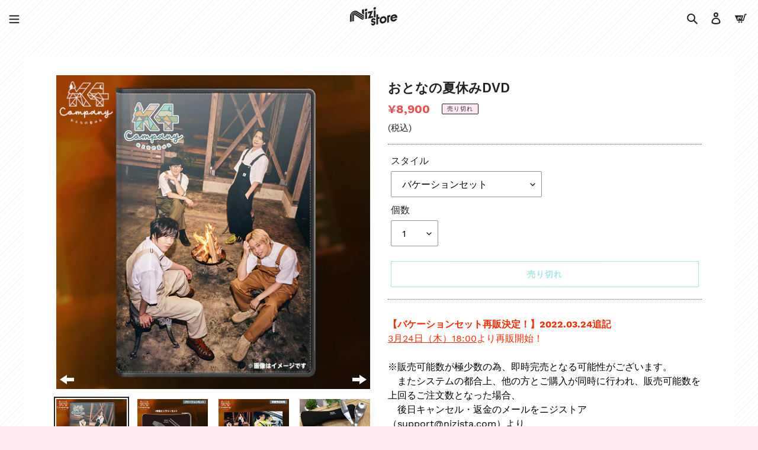

--- FILE ---
content_type: text/html; charset=utf-8
request_url: https://nizista.store/products/4589739795549
body_size: 34284
content:
<!doctype html>
<html class="no-js" lang="ja">
<head>
  <meta charset="utf-8">
  <meta http-equiv="X-UA-Compatible" content="IE=edge,chrome=1">
  <meta name="viewport" content="width=device-width,initial-scale=1">
  <meta name="theme-color" content="#4dcbd0">
  <link rel="canonical" href="https://nizista.store/products/4589739795549"><link rel="shortcut icon" href="//nizista.store/cdn/shop/files/favicon_37be910e-92a1-4e91-8d17-6caf214a3c01_32x32.png?v=1613782277" type="image/png"><title>おとなの夏休みDVD
&ndash; Nizistore ニジストア</title><meta name="description" content="【バケーションセット再販決定！】2022.03.24追記3月24日（木）18:00より再販開始！※販売可能数が極少数の為、即時完売となる可能性がございます。　またシステムの都合上、他の方とご購入が同時に行われ、販売可能数を上回るご注文数となった場合、　後日キャンセル・返金のメールをニジストア（support@nizista.com）より　お送りさせていただく場合がございます。※初期不良やトラブル不具合によるご返品につきまして、商品によりましては、　交換ではなく返金での対応となる場合がございます。あらかじめご了承ください。【通常盤予約受付開始！】2021.12.24 12:00追記本日12:00より「おとなの夏休み」DVDの通常盤予約"><!-- /snippets/social-meta-tags.liquid -->




<meta property="og:site_name" content="Nizistore ニジストア">
<meta property="og:url" content="https://nizista.store/products/4589739795549">
<meta property="og:title" content="おとなの夏休みDVD">
<meta property="og:type" content="product">
<meta property="og:description" content="【バケーションセット再販決定！】2022.03.24追記3月24日（木）18:00より再販開始！※販売可能数が極少数の為、即時完売となる可能性がございます。　またシステムの都合上、他の方とご購入が同時に行われ、販売可能数を上回るご注文数となった場合、　後日キャンセル・返金のメールをニジストア（support@nizista.com）より　お送りさせていただく場合がございます。※初期不良やトラブル不具合によるご返品につきまして、商品によりましては、　交換ではなく返金での対応となる場合がございます。あらかじめご了承ください。【通常盤予約受付開始！】2021.12.24 12:00追記本日12:00より「おとなの夏休み」DVDの通常盤予約">

  <meta property="og:price:amount" content="6,500">
  <meta property="og:price:currency" content="JPY">

<meta property="og:image" content="http://nizista.store/cdn/shop/products/DVD1_1200x1200.png?v=1637901794"><meta property="og:image" content="http://nizista.store/cdn/shop/products/DVD2_1200x1200.png?v=1637901794"><meta property="og:image" content="http://nizista.store/cdn/shop/products/936cf5f2f6cb3285774bfeea49b1df9d_1200x1200.png?v=1638177032">
<meta property="og:image:secure_url" content="https://nizista.store/cdn/shop/products/DVD1_1200x1200.png?v=1637901794"><meta property="og:image:secure_url" content="https://nizista.store/cdn/shop/products/DVD2_1200x1200.png?v=1637901794"><meta property="og:image:secure_url" content="https://nizista.store/cdn/shop/products/936cf5f2f6cb3285774bfeea49b1df9d_1200x1200.png?v=1638177032">


<meta name="twitter:card" content="summary_large_image">
<meta name="twitter:title" content="おとなの夏休みDVD">
<meta name="twitter:description" content="【バケーションセット再販決定！】2022.03.24追記3月24日（木）18:00より再販開始！※販売可能数が極少数の為、即時完売となる可能性がございます。　またシステムの都合上、他の方とご購入が同時に行われ、販売可能数を上回るご注文数となった場合、　後日キャンセル・返金のメールをニジストア（support@nizista.com）より　お送りさせていただく場合がございます。※初期不良やトラブル不具合によるご返品につきまして、商品によりましては、　交換ではなく返金での対応となる場合がございます。あらかじめご了承ください。【通常盤予約受付開始！】2021.12.24 12:00追記本日12:00より「おとなの夏休み」DVDの通常盤予約">


  <link href="//nizista.store/cdn/shop/t/11/assets/theme.scss.css?v=126029976033886215651723775996" rel="stylesheet" type="text/css" media="all" />

  <script>
    var theme = {
      breakpoints: {
        medium: 750,
        large: 990,
        widescreen: 1400
      },
      strings: {
        addToCart: "カートに追加する",
        soldOut: "売り切れ",
        unavailable: "お取り扱いできません",
        regularPrice: "通常価格",
        salePrice: "販売価格",
        sale: "セール",
        fromLowestPrice: "[price]〜",
        vendor: "販売元",
        showMore: "表示を増やす",
        showLess: "表示を減らす",
        searchFor: "検索する",
        addressError: "住所を調べる際にエラーが発生しました",
        addressNoResults: "その住所は見つかりませんでした",
        addressQueryLimit: "Google APIの使用量の制限を超えました。\u003ca href=\"https:\/\/developers.google.com\/maps\/premium\/usage-limits\"\u003eプレミアムプラン\u003c\/a\u003eへのアップグレードをご検討ください。",
        authError: "あなたのGoogle Mapsのアカウント認証で問題が発生しました。",
        newWindow: "新しいウィンドウで開く",
        external: "外部のウェブサイトに移動します。",
        newWindowExternal: "外部のウェブサイトを新しいウィンドウで開く",
        removeLabel: "[product] を削除する",
        update: "アップデート",
        quantity: "数量",
        discountedTotal: "ディスカウント合計",
        regularTotal: "通常合計",
        priceColumn: "ディスカウントの詳細については価格列を参照してください。",
        quantityMinimumMessage: "数量は1以上でなければなりません",
        cartError: "あなたのカートをアップデートするときにエラーが発生しました。再度お試しください。",
        removedItemMessage: "カートから \u003cspan class=\"cart__removed-product-details\"\u003e([quantity]) 個の[link]\u003c\/span\u003eが消去されました。",
        unitPrice: "単価",
        unitPriceSeparator: "あたり",
        oneCartCount: "1個のアイテム",
        otherCartCount: "[count]個のアイテム",
        quantityLabel: "数量: [count]",
        products: "商品",
        loading: "読み込んでいます",
        number_of_results: "[result_number]\/[results_count]",
        number_of_results_found: "[results_count]件の結果が見つかりました",
        one_result_found: "1件の結果が見つかりました"
      },
      moneyFormat: "¥{{amount_no_decimals}}",
      moneyFormatWithCurrency: "¥{{amount_no_decimals}} JPY",
      settings: {
        predictiveSearchEnabled: true,
        predictiveSearchShowPrice: false,
        predictiveSearchShowVendor: false
      }
    }

    document.documentElement.className = document.documentElement.className.replace('no-js', 'js');
  </script><script src="//nizista.store/cdn/shop/t/11/assets/lazysizes.js?v=94224023136283657951588496772" async="async"></script>
  <script src="//nizista.store/cdn/shop/t/11/assets/vendor.js?v=85833464202832145531588496777" defer="defer"></script>
  <script src="//nizista.store/cdn/shop/t/11/assets/theme.js?v=13414301082844206661590152189" defer="defer"></script>

  <link href="//nizista.store/cdn/shop/t/11/assets/globopreorder.css?v=6296322829246671161588497085" rel="stylesheet" type="text/css" media="all" />

<script type="text/javascript">
    var GPOProduct = {
        'product': {
            "id":6583999725632,
            "variants": {
                
                    39379079102528:{
                    "id": 39379079102528,
                    "inventory_management":"shopify",
                    "inventory_policy":"deny",
                    "inventory_quantity":0
                    },
                
                    39379079135296:{
                    "id": 39379079135296,
                    "inventory_management":"shopify",
                    "inventory_policy":"deny",
                    "inventory_quantity":0
                    }
                
            },
            "selected_variant": 39379079102528
        }
    };
</script>


<script src="//nizista.store/cdn/shop/t/11/assets/globopreorder_params.js?v=19550629499107275001588497069"></script>
<script src="//nizista.store/cdn/shop/t/11/assets/globopreorder.js?v=98917419812611133871588497089" defer="defer"></script>
<script>window.performance && window.performance.mark && window.performance.mark('shopify.content_for_header.start');</script><meta name="google-site-verification" content="Crt4njwA6QvkplJyJdDaJBBLDYH6yGh7HFFQPMzKueo">
<meta id="shopify-digital-wallet" name="shopify-digital-wallet" content="/27075805248/digital_wallets/dialog">
<meta name="shopify-checkout-api-token" content="e8be63d9294406e80555de5876016531">
<link rel="alternate" hreflang="x-default" href="https://nizista.store/products/4589739795549">
<link rel="alternate" hreflang="ja" href="https://nizista.store/products/4589739795549">
<link rel="alternate" hreflang="en" href="https://nizista.store/en/products/4589739795549">
<link rel="alternate" hreflang="zh-Hans" href="https://nizista.store/zh/products/4589739795549">
<link rel="alternate" hreflang="zh-Hans-CN" href="https://nizista.store/zh-cn/products/4589739795549">
<link rel="alternate" hreflang="zh-Hans-JP" href="https://nizista.store/zh/products/4589739795549">
<link rel="alternate" type="application/json+oembed" href="https://nizista.store/products/4589739795549.oembed">
<script async="async" src="/checkouts/internal/preloads.js?locale=ja-JP"></script>
<link rel="preconnect" href="https://shop.app" crossorigin="anonymous">
<script async="async" src="https://shop.app/checkouts/internal/preloads.js?locale=ja-JP&shop_id=27075805248" crossorigin="anonymous"></script>
<script id="apple-pay-shop-capabilities" type="application/json">{"shopId":27075805248,"countryCode":"JP","currencyCode":"JPY","merchantCapabilities":["supports3DS"],"merchantId":"gid:\/\/shopify\/Shop\/27075805248","merchantName":"Nizistore ニジストア","requiredBillingContactFields":["postalAddress","email","phone"],"requiredShippingContactFields":["postalAddress","email","phone"],"shippingType":"shipping","supportedNetworks":["visa","masterCard","amex","jcb","discover"],"total":{"type":"pending","label":"Nizistore ニジストア","amount":"1.00"},"shopifyPaymentsEnabled":true,"supportsSubscriptions":true}</script>
<script id="shopify-features" type="application/json">{"accessToken":"e8be63d9294406e80555de5876016531","betas":["rich-media-storefront-analytics"],"domain":"nizista.store","predictiveSearch":false,"shopId":27075805248,"locale":"ja"}</script>
<script>var Shopify = Shopify || {};
Shopify.shop = "xn-cck0bd4dm.myshopify.com";
Shopify.locale = "ja";
Shopify.currency = {"active":"JPY","rate":"1.0"};
Shopify.country = "JP";
Shopify.theme = {"name":"[Production] Nizistore Theme","id":80736845888,"schema_name":"Handead","schema_version":"16.3.2","theme_store_id":796,"role":"main"};
Shopify.theme.handle = "null";
Shopify.theme.style = {"id":null,"handle":null};
Shopify.cdnHost = "nizista.store/cdn";
Shopify.routes = Shopify.routes || {};
Shopify.routes.root = "/";</script>
<script type="module">!function(o){(o.Shopify=o.Shopify||{}).modules=!0}(window);</script>
<script>!function(o){function n(){var o=[];function n(){o.push(Array.prototype.slice.apply(arguments))}return n.q=o,n}var t=o.Shopify=o.Shopify||{};t.loadFeatures=n(),t.autoloadFeatures=n()}(window);</script>
<script>
  window.ShopifyPay = window.ShopifyPay || {};
  window.ShopifyPay.apiHost = "shop.app\/pay";
  window.ShopifyPay.redirectState = null;
</script>
<script id="shop-js-analytics" type="application/json">{"pageType":"product"}</script>
<script defer="defer" async type="module" src="//nizista.store/cdn/shopifycloud/shop-js/modules/v2/client.init-shop-cart-sync_PyU3Cxph.ja.esm.js"></script>
<script defer="defer" async type="module" src="//nizista.store/cdn/shopifycloud/shop-js/modules/v2/chunk.common_3XpQ5sgE.esm.js"></script>
<script type="module">
  await import("//nizista.store/cdn/shopifycloud/shop-js/modules/v2/client.init-shop-cart-sync_PyU3Cxph.ja.esm.js");
await import("//nizista.store/cdn/shopifycloud/shop-js/modules/v2/chunk.common_3XpQ5sgE.esm.js");

  window.Shopify.SignInWithShop?.initShopCartSync?.({"fedCMEnabled":true,"windoidEnabled":true});

</script>
<script>
  window.Shopify = window.Shopify || {};
  if (!window.Shopify.featureAssets) window.Shopify.featureAssets = {};
  window.Shopify.featureAssets['shop-js'] = {"shop-cart-sync":["modules/v2/client.shop-cart-sync_iBe2HkXL.ja.esm.js","modules/v2/chunk.common_3XpQ5sgE.esm.js"],"init-fed-cm":["modules/v2/client.init-fed-cm_4nT_o4d8.ja.esm.js","modules/v2/chunk.common_3XpQ5sgE.esm.js"],"init-windoid":["modules/v2/client.init-windoid_qVCuPx85.ja.esm.js","modules/v2/chunk.common_3XpQ5sgE.esm.js"],"init-shop-email-lookup-coordinator":["modules/v2/client.init-shop-email-lookup-coordinator_CoiRXg_f.ja.esm.js","modules/v2/chunk.common_3XpQ5sgE.esm.js"],"shop-cash-offers":["modules/v2/client.shop-cash-offers_xgnxIoYx.ja.esm.js","modules/v2/chunk.common_3XpQ5sgE.esm.js","modules/v2/chunk.modal_CDmZwZ67.esm.js"],"shop-button":["modules/v2/client.shop-button_D-AUf6XJ.ja.esm.js","modules/v2/chunk.common_3XpQ5sgE.esm.js"],"shop-toast-manager":["modules/v2/client.shop-toast-manager_2q6-qtse.ja.esm.js","modules/v2/chunk.common_3XpQ5sgE.esm.js"],"avatar":["modules/v2/client.avatar_BTnouDA3.ja.esm.js"],"pay-button":["modules/v2/client.pay-button_DUSCSBhc.ja.esm.js","modules/v2/chunk.common_3XpQ5sgE.esm.js"],"init-shop-cart-sync":["modules/v2/client.init-shop-cart-sync_PyU3Cxph.ja.esm.js","modules/v2/chunk.common_3XpQ5sgE.esm.js"],"shop-login-button":["modules/v2/client.shop-login-button_jJCllpG3.ja.esm.js","modules/v2/chunk.common_3XpQ5sgE.esm.js","modules/v2/chunk.modal_CDmZwZ67.esm.js"],"init-customer-accounts-sign-up":["modules/v2/client.init-customer-accounts-sign-up_C8nXD2V_.ja.esm.js","modules/v2/client.shop-login-button_jJCllpG3.ja.esm.js","modules/v2/chunk.common_3XpQ5sgE.esm.js","modules/v2/chunk.modal_CDmZwZ67.esm.js"],"init-shop-for-new-customer-accounts":["modules/v2/client.init-shop-for-new-customer-accounts_CQaxpM10.ja.esm.js","modules/v2/client.shop-login-button_jJCllpG3.ja.esm.js","modules/v2/chunk.common_3XpQ5sgE.esm.js","modules/v2/chunk.modal_CDmZwZ67.esm.js"],"init-customer-accounts":["modules/v2/client.init-customer-accounts_DjqcXQGc.ja.esm.js","modules/v2/client.shop-login-button_jJCllpG3.ja.esm.js","modules/v2/chunk.common_3XpQ5sgE.esm.js","modules/v2/chunk.modal_CDmZwZ67.esm.js"],"shop-follow-button":["modules/v2/client.shop-follow-button_Cpw2kC42.ja.esm.js","modules/v2/chunk.common_3XpQ5sgE.esm.js","modules/v2/chunk.modal_CDmZwZ67.esm.js"],"checkout-modal":["modules/v2/client.checkout-modal_eFi38ufj.ja.esm.js","modules/v2/chunk.common_3XpQ5sgE.esm.js","modules/v2/chunk.modal_CDmZwZ67.esm.js"],"lead-capture":["modules/v2/client.lead-capture_jzvKcH9L.ja.esm.js","modules/v2/chunk.common_3XpQ5sgE.esm.js","modules/v2/chunk.modal_CDmZwZ67.esm.js"],"shop-login":["modules/v2/client.shop-login_C-CHoYGE.ja.esm.js","modules/v2/chunk.common_3XpQ5sgE.esm.js","modules/v2/chunk.modal_CDmZwZ67.esm.js"],"payment-terms":["modules/v2/client.payment-terms_cWctAF1p.ja.esm.js","modules/v2/chunk.common_3XpQ5sgE.esm.js","modules/v2/chunk.modal_CDmZwZ67.esm.js"]};
</script>
<script id="__st">var __st={"a":27075805248,"offset":32400,"reqid":"a9597cdd-db05-45de-94dd-012a9c811e8c-1768922952","pageurl":"nizista.store\/products\/4589739795549","u":"1519405961b8","p":"product","rtyp":"product","rid":6583999725632};</script>
<script>window.ShopifyPaypalV4VisibilityTracking = true;</script>
<script id="captcha-bootstrap">!function(){'use strict';const t='contact',e='account',n='new_comment',o=[[t,t],['blogs',n],['comments',n],[t,'customer']],c=[[e,'customer_login'],[e,'guest_login'],[e,'recover_customer_password'],[e,'create_customer']],r=t=>t.map((([t,e])=>`form[action*='/${t}']:not([data-nocaptcha='true']) input[name='form_type'][value='${e}']`)).join(','),a=t=>()=>t?[...document.querySelectorAll(t)].map((t=>t.form)):[];function s(){const t=[...o],e=r(t);return a(e)}const i='password',u='form_key',d=['recaptcha-v3-token','g-recaptcha-response','h-captcha-response',i],f=()=>{try{return window.sessionStorage}catch{return}},m='__shopify_v',_=t=>t.elements[u];function p(t,e,n=!1){try{const o=window.sessionStorage,c=JSON.parse(o.getItem(e)),{data:r}=function(t){const{data:e,action:n}=t;return t[m]||n?{data:e,action:n}:{data:t,action:n}}(c);for(const[e,n]of Object.entries(r))t.elements[e]&&(t.elements[e].value=n);n&&o.removeItem(e)}catch(o){console.error('form repopulation failed',{error:o})}}const l='form_type',E='cptcha';function T(t){t.dataset[E]=!0}const w=window,h=w.document,L='Shopify',v='ce_forms',y='captcha';let A=!1;((t,e)=>{const n=(g='f06e6c50-85a8-45c8-87d0-21a2b65856fe',I='https://cdn.shopify.com/shopifycloud/storefront-forms-hcaptcha/ce_storefront_forms_captcha_hcaptcha.v1.5.2.iife.js',D={infoText:'hCaptchaによる保護',privacyText:'プライバシー',termsText:'利用規約'},(t,e,n)=>{const o=w[L][v],c=o.bindForm;if(c)return c(t,g,e,D).then(n);var r;o.q.push([[t,g,e,D],n]),r=I,A||(h.body.append(Object.assign(h.createElement('script'),{id:'captcha-provider',async:!0,src:r})),A=!0)});var g,I,D;w[L]=w[L]||{},w[L][v]=w[L][v]||{},w[L][v].q=[],w[L][y]=w[L][y]||{},w[L][y].protect=function(t,e){n(t,void 0,e),T(t)},Object.freeze(w[L][y]),function(t,e,n,w,h,L){const[v,y,A,g]=function(t,e,n){const i=e?o:[],u=t?c:[],d=[...i,...u],f=r(d),m=r(i),_=r(d.filter((([t,e])=>n.includes(e))));return[a(f),a(m),a(_),s()]}(w,h,L),I=t=>{const e=t.target;return e instanceof HTMLFormElement?e:e&&e.form},D=t=>v().includes(t);t.addEventListener('submit',(t=>{const e=I(t);if(!e)return;const n=D(e)&&!e.dataset.hcaptchaBound&&!e.dataset.recaptchaBound,o=_(e),c=g().includes(e)&&(!o||!o.value);(n||c)&&t.preventDefault(),c&&!n&&(function(t){try{if(!f())return;!function(t){const e=f();if(!e)return;const n=_(t);if(!n)return;const o=n.value;o&&e.removeItem(o)}(t);const e=Array.from(Array(32),(()=>Math.random().toString(36)[2])).join('');!function(t,e){_(t)||t.append(Object.assign(document.createElement('input'),{type:'hidden',name:u})),t.elements[u].value=e}(t,e),function(t,e){const n=f();if(!n)return;const o=[...t.querySelectorAll(`input[type='${i}']`)].map((({name:t})=>t)),c=[...d,...o],r={};for(const[a,s]of new FormData(t).entries())c.includes(a)||(r[a]=s);n.setItem(e,JSON.stringify({[m]:1,action:t.action,data:r}))}(t,e)}catch(e){console.error('failed to persist form',e)}}(e),e.submit())}));const S=(t,e)=>{t&&!t.dataset[E]&&(n(t,e.some((e=>e===t))),T(t))};for(const o of['focusin','change'])t.addEventListener(o,(t=>{const e=I(t);D(e)&&S(e,y())}));const B=e.get('form_key'),M=e.get(l),P=B&&M;t.addEventListener('DOMContentLoaded',(()=>{const t=y();if(P)for(const e of t)e.elements[l].value===M&&p(e,B);[...new Set([...A(),...v().filter((t=>'true'===t.dataset.shopifyCaptcha))])].forEach((e=>S(e,t)))}))}(h,new URLSearchParams(w.location.search),n,t,e,['guest_login'])})(!0,!0)}();</script>
<script integrity="sha256-4kQ18oKyAcykRKYeNunJcIwy7WH5gtpwJnB7kiuLZ1E=" data-source-attribution="shopify.loadfeatures" defer="defer" src="//nizista.store/cdn/shopifycloud/storefront/assets/storefront/load_feature-a0a9edcb.js" crossorigin="anonymous"></script>
<script crossorigin="anonymous" defer="defer" src="//nizista.store/cdn/shopifycloud/storefront/assets/shopify_pay/storefront-65b4c6d7.js?v=20250812"></script>
<script data-source-attribution="shopify.dynamic_checkout.dynamic.init">var Shopify=Shopify||{};Shopify.PaymentButton=Shopify.PaymentButton||{isStorefrontPortableWallets:!0,init:function(){window.Shopify.PaymentButton.init=function(){};var t=document.createElement("script");t.src="https://nizista.store/cdn/shopifycloud/portable-wallets/latest/portable-wallets.ja.js",t.type="module",document.head.appendChild(t)}};
</script>
<script data-source-attribution="shopify.dynamic_checkout.buyer_consent">
  function portableWalletsHideBuyerConsent(e){var t=document.getElementById("shopify-buyer-consent"),n=document.getElementById("shopify-subscription-policy-button");t&&n&&(t.classList.add("hidden"),t.setAttribute("aria-hidden","true"),n.removeEventListener("click",e))}function portableWalletsShowBuyerConsent(e){var t=document.getElementById("shopify-buyer-consent"),n=document.getElementById("shopify-subscription-policy-button");t&&n&&(t.classList.remove("hidden"),t.removeAttribute("aria-hidden"),n.addEventListener("click",e))}window.Shopify?.PaymentButton&&(window.Shopify.PaymentButton.hideBuyerConsent=portableWalletsHideBuyerConsent,window.Shopify.PaymentButton.showBuyerConsent=portableWalletsShowBuyerConsent);
</script>
<script>
  function portableWalletsCleanup(e){e&&e.src&&console.error("Failed to load portable wallets script "+e.src);var t=document.querySelectorAll("shopify-accelerated-checkout .shopify-payment-button__skeleton, shopify-accelerated-checkout-cart .wallet-cart-button__skeleton"),e=document.getElementById("shopify-buyer-consent");for(let e=0;e<t.length;e++)t[e].remove();e&&e.remove()}function portableWalletsNotLoadedAsModule(e){e instanceof ErrorEvent&&"string"==typeof e.message&&e.message.includes("import.meta")&&"string"==typeof e.filename&&e.filename.includes("portable-wallets")&&(window.removeEventListener("error",portableWalletsNotLoadedAsModule),window.Shopify.PaymentButton.failedToLoad=e,"loading"===document.readyState?document.addEventListener("DOMContentLoaded",window.Shopify.PaymentButton.init):window.Shopify.PaymentButton.init())}window.addEventListener("error",portableWalletsNotLoadedAsModule);
</script>

<script type="module" src="https://nizista.store/cdn/shopifycloud/portable-wallets/latest/portable-wallets.ja.js" onError="portableWalletsCleanup(this)" crossorigin="anonymous"></script>
<script nomodule>
  document.addEventListener("DOMContentLoaded", portableWalletsCleanup);
</script>

<link id="shopify-accelerated-checkout-styles" rel="stylesheet" media="screen" href="https://nizista.store/cdn/shopifycloud/portable-wallets/latest/accelerated-checkout-backwards-compat.css" crossorigin="anonymous">
<style id="shopify-accelerated-checkout-cart">
        #shopify-buyer-consent {
  margin-top: 1em;
  display: inline-block;
  width: 100%;
}

#shopify-buyer-consent.hidden {
  display: none;
}

#shopify-subscription-policy-button {
  background: none;
  border: none;
  padding: 0;
  text-decoration: underline;
  font-size: inherit;
  cursor: pointer;
}

#shopify-subscription-policy-button::before {
  box-shadow: none;
}

      </style>

<script>window.performance && window.performance.mark && window.performance.mark('shopify.content_for_header.end');</script>







<!--begin-bc-sf-filter-css-->
  <style data-id="bc-sf-filter-style" type="text/css">
      #bc-sf-filter-options-wrapper .bc-sf-filter-option-block .bc-sf-filter-block-title h3,
      #bc-sf-filter-tree-h .bc-sf-filter-option-block .bc-sf-filter-block-title a {}
    
     .bc-sf-filter-option-block .bc-sf-filter-block-title h3>span:before {}
      .bc-sf-filter-option-block .bc-sf-filter-block-title h3>span.up:before {}
    
      #bc-sf-filter-options-wrapper .bc-sf-filter-option-block .bc-sf-filter-block-content ul li a,
      #bc-sf-filter-tree-h .bc-sf-filter-option-block .bc-sf-filter-block-content ul li a,
      .bc-sf-filter-option-block-sub_category .bc-sf-filter-block-content ul li h3 a,
      .bc-sf-filter-selection-wrapper .bc-sf-filter-selected-items .selected-item>a,
      .bc-sf-filter-selection-wrapper .bc-sf-filter-block-title h3,
      .bc-sf-filter-clear, 
      .bc-sf-filter-clear-all{}
    
      .bc-sf-filter-option-block-sub_category .bc-sf-filter-option-single-list li span.sub-icon:before {}
      .bc-sf-filter-option-block-sub_category .bc-sf-filter-option-single-list li span.sub-icon.sub-up:before {}

      #bc-sf-filter-tree-mobile button {}
    </style><link href="//nizista.store/cdn/shop/t/11/assets/bc-sf-filter.scss.css?v=181097771245173337101723775996" rel="stylesheet" type="text/css" media="all" /><!--start-bc-al-css--><!--end-bc-al-css-->
    <!--start-bc-widget-css--><link href="//nizista.store/cdn/shop/t/11/assets/bc-widget-slider.scss.css?v=2543438864943775971588837269" rel="stylesheet" type="text/css" media="all" />
<!--end-bc-widget-css-->

<!--end-bc-sf-filter-css-->



<!-- hasigo_sales_period -->


<!-- /hasigo_sales_period -->


<script>(() => {const installerKey = 'docapp-free-gift-auto-install'; const urlParams = new URLSearchParams(window.location.search); if (urlParams.get(installerKey)) {window.sessionStorage.setItem(installerKey, JSON.stringify({integrationId: urlParams.get('docapp-integration-id'), divClass: urlParams.get('docapp-install-class'), check: urlParams.get('docapp-check')}));}})();</script>

<script>(() => {const previewKey = 'docapp-free-gift-test'; const urlParams = new URLSearchParams(window.location.search); if (urlParams.get(previewKey)) {window.sessionStorage.setItem(previewKey, JSON.stringify({active: true, integrationId: urlParams.get('docapp-free-gift-inst-test')}));}})();</script>

<script id="docapp-cart">window.docappCart = {"note":null,"attributes":{},"original_total_price":0,"total_price":0,"total_discount":0,"total_weight":0.0,"item_count":0,"items":[],"requires_shipping":false,"currency":"JPY","items_subtotal_price":0,"cart_level_discount_applications":[],"checkout_charge_amount":0}; window.docappCart.currency = "JPY"; window.docappCart.shop_currency = "JPY";</script>
<script id="docapp-free-item-speedup">
(() => { if (!document.documentElement.innerHTML.includes('\\/shop' + '\\/js' + '\\/free-gift-cart-upsell-pro.min.js') || window.freeGiftCartUpsellProAppLoaded) return; let script = document.createElement('script'); script.src = "https://d2fk970j0emtue.cloudfront.net/shop/js/free-gift-cart-upsell-pro.min.js?shop=xn-cck0bd4dm.myshopify.com"; document.getElementById('docapp-free-item-speedup').after(script); })();
</script>
<link href="https://monorail-edge.shopifysvc.com" rel="dns-prefetch">
<script>(function(){if ("sendBeacon" in navigator && "performance" in window) {try {var session_token_from_headers = performance.getEntriesByType('navigation')[0].serverTiming.find(x => x.name == '_s').description;} catch {var session_token_from_headers = undefined;}var session_cookie_matches = document.cookie.match(/_shopify_s=([^;]*)/);var session_token_from_cookie = session_cookie_matches && session_cookie_matches.length === 2 ? session_cookie_matches[1] : "";var session_token = session_token_from_headers || session_token_from_cookie || "";function handle_abandonment_event(e) {var entries = performance.getEntries().filter(function(entry) {return /monorail-edge.shopifysvc.com/.test(entry.name);});if (!window.abandonment_tracked && entries.length === 0) {window.abandonment_tracked = true;var currentMs = Date.now();var navigation_start = performance.timing.navigationStart;var payload = {shop_id: 27075805248,url: window.location.href,navigation_start,duration: currentMs - navigation_start,session_token,page_type: "product"};window.navigator.sendBeacon("https://monorail-edge.shopifysvc.com/v1/produce", JSON.stringify({schema_id: "online_store_buyer_site_abandonment/1.1",payload: payload,metadata: {event_created_at_ms: currentMs,event_sent_at_ms: currentMs}}));}}window.addEventListener('pagehide', handle_abandonment_event);}}());</script>
<script id="web-pixels-manager-setup">(function e(e,d,r,n,o){if(void 0===o&&(o={}),!Boolean(null===(a=null===(i=window.Shopify)||void 0===i?void 0:i.analytics)||void 0===a?void 0:a.replayQueue)){var i,a;window.Shopify=window.Shopify||{};var t=window.Shopify;t.analytics=t.analytics||{};var s=t.analytics;s.replayQueue=[],s.publish=function(e,d,r){return s.replayQueue.push([e,d,r]),!0};try{self.performance.mark("wpm:start")}catch(e){}var l=function(){var e={modern:/Edge?\/(1{2}[4-9]|1[2-9]\d|[2-9]\d{2}|\d{4,})\.\d+(\.\d+|)|Firefox\/(1{2}[4-9]|1[2-9]\d|[2-9]\d{2}|\d{4,})\.\d+(\.\d+|)|Chrom(ium|e)\/(9{2}|\d{3,})\.\d+(\.\d+|)|(Maci|X1{2}).+ Version\/(15\.\d+|(1[6-9]|[2-9]\d|\d{3,})\.\d+)([,.]\d+|)( \(\w+\)|)( Mobile\/\w+|) Safari\/|Chrome.+OPR\/(9{2}|\d{3,})\.\d+\.\d+|(CPU[ +]OS|iPhone[ +]OS|CPU[ +]iPhone|CPU IPhone OS|CPU iPad OS)[ +]+(15[._]\d+|(1[6-9]|[2-9]\d|\d{3,})[._]\d+)([._]\d+|)|Android:?[ /-](13[3-9]|1[4-9]\d|[2-9]\d{2}|\d{4,})(\.\d+|)(\.\d+|)|Android.+Firefox\/(13[5-9]|1[4-9]\d|[2-9]\d{2}|\d{4,})\.\d+(\.\d+|)|Android.+Chrom(ium|e)\/(13[3-9]|1[4-9]\d|[2-9]\d{2}|\d{4,})\.\d+(\.\d+|)|SamsungBrowser\/([2-9]\d|\d{3,})\.\d+/,legacy:/Edge?\/(1[6-9]|[2-9]\d|\d{3,})\.\d+(\.\d+|)|Firefox\/(5[4-9]|[6-9]\d|\d{3,})\.\d+(\.\d+|)|Chrom(ium|e)\/(5[1-9]|[6-9]\d|\d{3,})\.\d+(\.\d+|)([\d.]+$|.*Safari\/(?![\d.]+ Edge\/[\d.]+$))|(Maci|X1{2}).+ Version\/(10\.\d+|(1[1-9]|[2-9]\d|\d{3,})\.\d+)([,.]\d+|)( \(\w+\)|)( Mobile\/\w+|) Safari\/|Chrome.+OPR\/(3[89]|[4-9]\d|\d{3,})\.\d+\.\d+|(CPU[ +]OS|iPhone[ +]OS|CPU[ +]iPhone|CPU IPhone OS|CPU iPad OS)[ +]+(10[._]\d+|(1[1-9]|[2-9]\d|\d{3,})[._]\d+)([._]\d+|)|Android:?[ /-](13[3-9]|1[4-9]\d|[2-9]\d{2}|\d{4,})(\.\d+|)(\.\d+|)|Mobile Safari.+OPR\/([89]\d|\d{3,})\.\d+\.\d+|Android.+Firefox\/(13[5-9]|1[4-9]\d|[2-9]\d{2}|\d{4,})\.\d+(\.\d+|)|Android.+Chrom(ium|e)\/(13[3-9]|1[4-9]\d|[2-9]\d{2}|\d{4,})\.\d+(\.\d+|)|Android.+(UC? ?Browser|UCWEB|U3)[ /]?(15\.([5-9]|\d{2,})|(1[6-9]|[2-9]\d|\d{3,})\.\d+)\.\d+|SamsungBrowser\/(5\.\d+|([6-9]|\d{2,})\.\d+)|Android.+MQ{2}Browser\/(14(\.(9|\d{2,})|)|(1[5-9]|[2-9]\d|\d{3,})(\.\d+|))(\.\d+|)|K[Aa][Ii]OS\/(3\.\d+|([4-9]|\d{2,})\.\d+)(\.\d+|)/},d=e.modern,r=e.legacy,n=navigator.userAgent;return n.match(d)?"modern":n.match(r)?"legacy":"unknown"}(),u="modern"===l?"modern":"legacy",c=(null!=n?n:{modern:"",legacy:""})[u],f=function(e){return[e.baseUrl,"/wpm","/b",e.hashVersion,"modern"===e.buildTarget?"m":"l",".js"].join("")}({baseUrl:d,hashVersion:r,buildTarget:u}),m=function(e){var d=e.version,r=e.bundleTarget,n=e.surface,o=e.pageUrl,i=e.monorailEndpoint;return{emit:function(e){var a=e.status,t=e.errorMsg,s=(new Date).getTime(),l=JSON.stringify({metadata:{event_sent_at_ms:s},events:[{schema_id:"web_pixels_manager_load/3.1",payload:{version:d,bundle_target:r,page_url:o,status:a,surface:n,error_msg:t},metadata:{event_created_at_ms:s}}]});if(!i)return console&&console.warn&&console.warn("[Web Pixels Manager] No Monorail endpoint provided, skipping logging."),!1;try{return self.navigator.sendBeacon.bind(self.navigator)(i,l)}catch(e){}var u=new XMLHttpRequest;try{return u.open("POST",i,!0),u.setRequestHeader("Content-Type","text/plain"),u.send(l),!0}catch(e){return console&&console.warn&&console.warn("[Web Pixels Manager] Got an unhandled error while logging to Monorail."),!1}}}}({version:r,bundleTarget:l,surface:e.surface,pageUrl:self.location.href,monorailEndpoint:e.monorailEndpoint});try{o.browserTarget=l,function(e){var d=e.src,r=e.async,n=void 0===r||r,o=e.onload,i=e.onerror,a=e.sri,t=e.scriptDataAttributes,s=void 0===t?{}:t,l=document.createElement("script"),u=document.querySelector("head"),c=document.querySelector("body");if(l.async=n,l.src=d,a&&(l.integrity=a,l.crossOrigin="anonymous"),s)for(var f in s)if(Object.prototype.hasOwnProperty.call(s,f))try{l.dataset[f]=s[f]}catch(e){}if(o&&l.addEventListener("load",o),i&&l.addEventListener("error",i),u)u.appendChild(l);else{if(!c)throw new Error("Did not find a head or body element to append the script");c.appendChild(l)}}({src:f,async:!0,onload:function(){if(!function(){var e,d;return Boolean(null===(d=null===(e=window.Shopify)||void 0===e?void 0:e.analytics)||void 0===d?void 0:d.initialized)}()){var d=window.webPixelsManager.init(e)||void 0;if(d){var r=window.Shopify.analytics;r.replayQueue.forEach((function(e){var r=e[0],n=e[1],o=e[2];d.publishCustomEvent(r,n,o)})),r.replayQueue=[],r.publish=d.publishCustomEvent,r.visitor=d.visitor,r.initialized=!0}}},onerror:function(){return m.emit({status:"failed",errorMsg:"".concat(f," has failed to load")})},sri:function(e){var d=/^sha384-[A-Za-z0-9+/=]+$/;return"string"==typeof e&&d.test(e)}(c)?c:"",scriptDataAttributes:o}),m.emit({status:"loading"})}catch(e){m.emit({status:"failed",errorMsg:(null==e?void 0:e.message)||"Unknown error"})}}})({shopId: 27075805248,storefrontBaseUrl: "https://nizista.store",extensionsBaseUrl: "https://extensions.shopifycdn.com/cdn/shopifycloud/web-pixels-manager",monorailEndpoint: "https://monorail-edge.shopifysvc.com/unstable/produce_batch",surface: "storefront-renderer",enabledBetaFlags: ["2dca8a86"],webPixelsConfigList: [{"id":"235995200","configuration":"{\"config\":\"{\\\"pixel_id\\\":\\\"AW-0\\\",\\\"target_country\\\":\\\"JP\\\",\\\"gtag_events\\\":[{\\\"type\\\":\\\"page_view\\\",\\\"action_label\\\":\\\"AW-302540237\\\/GWXlCObdlaQDEM3LoZAB\\\"},{\\\"type\\\":\\\"purchase\\\",\\\"action_label\\\":\\\"AW-302540237\\\/sPo_COndlaQDEM3LoZAB\\\"},{\\\"type\\\":\\\"view_item\\\",\\\"action_label\\\":\\\"AW-302540237\\\/4eeLCOzdlaQDEM3LoZAB\\\"},{\\\"type\\\":\\\"add_to_cart\\\",\\\"action_label\\\":\\\"AW-302540237\\\/1MYsCO_dlaQDEM3LoZAB\\\"},{\\\"type\\\":\\\"begin_checkout\\\",\\\"action_label\\\":\\\"AW-302540237\\\/Dut8CPLdlaQDEM3LoZAB\\\"},{\\\"type\\\":\\\"search\\\",\\\"action_label\\\":\\\"AW-302540237\\\/Wz7FCPXdlaQDEM3LoZAB\\\"},{\\\"type\\\":\\\"add_payment_info\\\",\\\"action_label\\\":\\\"AW-302540237\\\/iHRBCPjdlaQDEM3LoZAB\\\"}],\\\"enable_monitoring_mode\\\":false}\"}","eventPayloadVersion":"v1","runtimeContext":"OPEN","scriptVersion":"b2a88bafab3e21179ed38636efcd8a93","type":"APP","apiClientId":1780363,"privacyPurposes":[],"dataSharingAdjustments":{"protectedCustomerApprovalScopes":["read_customer_address","read_customer_email","read_customer_name","read_customer_personal_data","read_customer_phone"]}},{"id":"38568000","eventPayloadVersion":"v1","runtimeContext":"LAX","scriptVersion":"1","type":"CUSTOM","privacyPurposes":["ANALYTICS"],"name":"Google Analytics tag (migrated)"},{"id":"shopify-app-pixel","configuration":"{}","eventPayloadVersion":"v1","runtimeContext":"STRICT","scriptVersion":"0450","apiClientId":"shopify-pixel","type":"APP","privacyPurposes":["ANALYTICS","MARKETING"]},{"id":"shopify-custom-pixel","eventPayloadVersion":"v1","runtimeContext":"LAX","scriptVersion":"0450","apiClientId":"shopify-pixel","type":"CUSTOM","privacyPurposes":["ANALYTICS","MARKETING"]}],isMerchantRequest: false,initData: {"shop":{"name":"Nizistore ニジストア","paymentSettings":{"currencyCode":"JPY"},"myshopifyDomain":"xn-cck0bd4dm.myshopify.com","countryCode":"JP","storefrontUrl":"https:\/\/nizista.store"},"customer":null,"cart":null,"checkout":null,"productVariants":[{"price":{"amount":8900.0,"currencyCode":"JPY"},"product":{"title":"おとなの夏休みDVD","vendor":"Nizistore ニジストア - HANDEAD ANTHEM、K4カンパニー公式グッズ販売中!!","id":"6583999725632","untranslatedTitle":"おとなの夏休みDVD","url":"\/products\/4589739795549","type":"K4カンパニー"},"id":"39379079102528","image":{"src":"\/\/nizista.store\/cdn\/shop\/products\/DVD1.png?v=1637901794"},"sku":"K4CO-0102-set","title":"バケーションセット","untranslatedTitle":"バケーションセット"},{"price":{"amount":6500.0,"currencyCode":"JPY"},"product":{"title":"おとなの夏休みDVD","vendor":"Nizistore ニジストア - HANDEAD ANTHEM、K4カンパニー公式グッズ販売中!!","id":"6583999725632","untranslatedTitle":"おとなの夏休みDVD","url":"\/products\/4589739795549","type":"K4カンパニー"},"id":"39379079135296","image":{"src":"\/\/nizista.store\/cdn\/shop\/products\/DVD1.png?v=1637901794"},"sku":"K4CO-0102","title":"通常盤","untranslatedTitle":"通常盤"}],"purchasingCompany":null},},"https://nizista.store/cdn","fcfee988w5aeb613cpc8e4bc33m6693e112",{"modern":"","legacy":""},{"shopId":"27075805248","storefrontBaseUrl":"https:\/\/nizista.store","extensionBaseUrl":"https:\/\/extensions.shopifycdn.com\/cdn\/shopifycloud\/web-pixels-manager","surface":"storefront-renderer","enabledBetaFlags":"[\"2dca8a86\"]","isMerchantRequest":"false","hashVersion":"fcfee988w5aeb613cpc8e4bc33m6693e112","publish":"custom","events":"[[\"page_viewed\",{}],[\"product_viewed\",{\"productVariant\":{\"price\":{\"amount\":8900.0,\"currencyCode\":\"JPY\"},\"product\":{\"title\":\"おとなの夏休みDVD\",\"vendor\":\"Nizistore ニジストア - HANDEAD ANTHEM、K4カンパニー公式グッズ販売中!!\",\"id\":\"6583999725632\",\"untranslatedTitle\":\"おとなの夏休みDVD\",\"url\":\"\/products\/4589739795549\",\"type\":\"K4カンパニー\"},\"id\":\"39379079102528\",\"image\":{\"src\":\"\/\/nizista.store\/cdn\/shop\/products\/DVD1.png?v=1637901794\"},\"sku\":\"K4CO-0102-set\",\"title\":\"バケーションセット\",\"untranslatedTitle\":\"バケーションセット\"}}]]"});</script><script>
  window.ShopifyAnalytics = window.ShopifyAnalytics || {};
  window.ShopifyAnalytics.meta = window.ShopifyAnalytics.meta || {};
  window.ShopifyAnalytics.meta.currency = 'JPY';
  var meta = {"product":{"id":6583999725632,"gid":"gid:\/\/shopify\/Product\/6583999725632","vendor":"Nizistore ニジストア - HANDEAD ANTHEM、K4カンパニー公式グッズ販売中!!","type":"K4カンパニー","handle":"4589739795549","variants":[{"id":39379079102528,"price":890000,"name":"おとなの夏休みDVD - バケーションセット","public_title":"バケーションセット","sku":"K4CO-0102-set"},{"id":39379079135296,"price":650000,"name":"おとなの夏休みDVD - 通常盤","public_title":"通常盤","sku":"K4CO-0102"}],"remote":false},"page":{"pageType":"product","resourceType":"product","resourceId":6583999725632,"requestId":"a9597cdd-db05-45de-94dd-012a9c811e8c-1768922952"}};
  for (var attr in meta) {
    window.ShopifyAnalytics.meta[attr] = meta[attr];
  }
</script>
<script class="analytics">
  (function () {
    var customDocumentWrite = function(content) {
      var jquery = null;

      if (window.jQuery) {
        jquery = window.jQuery;
      } else if (window.Checkout && window.Checkout.$) {
        jquery = window.Checkout.$;
      }

      if (jquery) {
        jquery('body').append(content);
      }
    };

    var hasLoggedConversion = function(token) {
      if (token) {
        return document.cookie.indexOf('loggedConversion=' + token) !== -1;
      }
      return false;
    }

    var setCookieIfConversion = function(token) {
      if (token) {
        var twoMonthsFromNow = new Date(Date.now());
        twoMonthsFromNow.setMonth(twoMonthsFromNow.getMonth() + 2);

        document.cookie = 'loggedConversion=' + token + '; expires=' + twoMonthsFromNow;
      }
    }

    var trekkie = window.ShopifyAnalytics.lib = window.trekkie = window.trekkie || [];
    if (trekkie.integrations) {
      return;
    }
    trekkie.methods = [
      'identify',
      'page',
      'ready',
      'track',
      'trackForm',
      'trackLink'
    ];
    trekkie.factory = function(method) {
      return function() {
        var args = Array.prototype.slice.call(arguments);
        args.unshift(method);
        trekkie.push(args);
        return trekkie;
      };
    };
    for (var i = 0; i < trekkie.methods.length; i++) {
      var key = trekkie.methods[i];
      trekkie[key] = trekkie.factory(key);
    }
    trekkie.load = function(config) {
      trekkie.config = config || {};
      trekkie.config.initialDocumentCookie = document.cookie;
      var first = document.getElementsByTagName('script')[0];
      var script = document.createElement('script');
      script.type = 'text/javascript';
      script.onerror = function(e) {
        var scriptFallback = document.createElement('script');
        scriptFallback.type = 'text/javascript';
        scriptFallback.onerror = function(error) {
                var Monorail = {
      produce: function produce(monorailDomain, schemaId, payload) {
        var currentMs = new Date().getTime();
        var event = {
          schema_id: schemaId,
          payload: payload,
          metadata: {
            event_created_at_ms: currentMs,
            event_sent_at_ms: currentMs
          }
        };
        return Monorail.sendRequest("https://" + monorailDomain + "/v1/produce", JSON.stringify(event));
      },
      sendRequest: function sendRequest(endpointUrl, payload) {
        // Try the sendBeacon API
        if (window && window.navigator && typeof window.navigator.sendBeacon === 'function' && typeof window.Blob === 'function' && !Monorail.isIos12()) {
          var blobData = new window.Blob([payload], {
            type: 'text/plain'
          });

          if (window.navigator.sendBeacon(endpointUrl, blobData)) {
            return true;
          } // sendBeacon was not successful

        } // XHR beacon

        var xhr = new XMLHttpRequest();

        try {
          xhr.open('POST', endpointUrl);
          xhr.setRequestHeader('Content-Type', 'text/plain');
          xhr.send(payload);
        } catch (e) {
          console.log(e);
        }

        return false;
      },
      isIos12: function isIos12() {
        return window.navigator.userAgent.lastIndexOf('iPhone; CPU iPhone OS 12_') !== -1 || window.navigator.userAgent.lastIndexOf('iPad; CPU OS 12_') !== -1;
      }
    };
    Monorail.produce('monorail-edge.shopifysvc.com',
      'trekkie_storefront_load_errors/1.1',
      {shop_id: 27075805248,
      theme_id: 80736845888,
      app_name: "storefront",
      context_url: window.location.href,
      source_url: "//nizista.store/cdn/s/trekkie.storefront.cd680fe47e6c39ca5d5df5f0a32d569bc48c0f27.min.js"});

        };
        scriptFallback.async = true;
        scriptFallback.src = '//nizista.store/cdn/s/trekkie.storefront.cd680fe47e6c39ca5d5df5f0a32d569bc48c0f27.min.js';
        first.parentNode.insertBefore(scriptFallback, first);
      };
      script.async = true;
      script.src = '//nizista.store/cdn/s/trekkie.storefront.cd680fe47e6c39ca5d5df5f0a32d569bc48c0f27.min.js';
      first.parentNode.insertBefore(script, first);
    };
    trekkie.load(
      {"Trekkie":{"appName":"storefront","development":false,"defaultAttributes":{"shopId":27075805248,"isMerchantRequest":null,"themeId":80736845888,"themeCityHash":"9964566115157820126","contentLanguage":"ja","currency":"JPY","eventMetadataId":"8c50d489-cf90-43f5-8c87-bf4d80210996"},"isServerSideCookieWritingEnabled":true,"monorailRegion":"shop_domain","enabledBetaFlags":["65f19447"]},"Session Attribution":{},"S2S":{"facebookCapiEnabled":false,"source":"trekkie-storefront-renderer","apiClientId":580111}}
    );

    var loaded = false;
    trekkie.ready(function() {
      if (loaded) return;
      loaded = true;

      window.ShopifyAnalytics.lib = window.trekkie;

      var originalDocumentWrite = document.write;
      document.write = customDocumentWrite;
      try { window.ShopifyAnalytics.merchantGoogleAnalytics.call(this); } catch(error) {};
      document.write = originalDocumentWrite;

      window.ShopifyAnalytics.lib.page(null,{"pageType":"product","resourceType":"product","resourceId":6583999725632,"requestId":"a9597cdd-db05-45de-94dd-012a9c811e8c-1768922952","shopifyEmitted":true});

      var match = window.location.pathname.match(/checkouts\/(.+)\/(thank_you|post_purchase)/)
      var token = match? match[1]: undefined;
      if (!hasLoggedConversion(token)) {
        setCookieIfConversion(token);
        window.ShopifyAnalytics.lib.track("Viewed Product",{"currency":"JPY","variantId":39379079102528,"productId":6583999725632,"productGid":"gid:\/\/shopify\/Product\/6583999725632","name":"おとなの夏休みDVD - バケーションセット","price":"8900","sku":"K4CO-0102-set","brand":"Nizistore ニジストア - HANDEAD ANTHEM、K4カンパニー公式グッズ販売中!!","variant":"バケーションセット","category":"K4カンパニー","nonInteraction":true,"remote":false},undefined,undefined,{"shopifyEmitted":true});
      window.ShopifyAnalytics.lib.track("monorail:\/\/trekkie_storefront_viewed_product\/1.1",{"currency":"JPY","variantId":39379079102528,"productId":6583999725632,"productGid":"gid:\/\/shopify\/Product\/6583999725632","name":"おとなの夏休みDVD - バケーションセット","price":"8900","sku":"K4CO-0102-set","brand":"Nizistore ニジストア - HANDEAD ANTHEM、K4カンパニー公式グッズ販売中!!","variant":"バケーションセット","category":"K4カンパニー","nonInteraction":true,"remote":false,"referer":"https:\/\/nizista.store\/products\/4589739795549"});
      }
    });


        var eventsListenerScript = document.createElement('script');
        eventsListenerScript.async = true;
        eventsListenerScript.src = "//nizista.store/cdn/shopifycloud/storefront/assets/shop_events_listener-3da45d37.js";
        document.getElementsByTagName('head')[0].appendChild(eventsListenerScript);

})();</script>
  <script>
  if (!window.ga || (window.ga && typeof window.ga !== 'function')) {
    window.ga = function ga() {
      (window.ga.q = window.ga.q || []).push(arguments);
      if (window.Shopify && window.Shopify.analytics && typeof window.Shopify.analytics.publish === 'function') {
        window.Shopify.analytics.publish("ga_stub_called", {}, {sendTo: "google_osp_migration"});
      }
      console.error("Shopify's Google Analytics stub called with:", Array.from(arguments), "\nSee https://help.shopify.com/manual/promoting-marketing/pixels/pixel-migration#google for more information.");
    };
    if (window.Shopify && window.Shopify.analytics && typeof window.Shopify.analytics.publish === 'function') {
      window.Shopify.analytics.publish("ga_stub_initialized", {}, {sendTo: "google_osp_migration"});
    }
  }
</script>
<script
  defer
  src="https://nizista.store/cdn/shopifycloud/perf-kit/shopify-perf-kit-3.0.4.min.js"
  data-application="storefront-renderer"
  data-shop-id="27075805248"
  data-render-region="gcp-us-central1"
  data-page-type="product"
  data-theme-instance-id="80736845888"
  data-theme-name="Handead"
  data-theme-version="16.3.2"
  data-monorail-region="shop_domain"
  data-resource-timing-sampling-rate="10"
  data-shs="true"
  data-shs-beacon="true"
  data-shs-export-with-fetch="true"
  data-shs-logs-sample-rate="1"
  data-shs-beacon-endpoint="https://nizista.store/api/collect"
></script>
</head>

<body class="template-product">
  <a class="in-page-link visually-hidden skip-link" href="#MainContent">コンテンツにスキップする</a><style data-shopify>

  .cart-popup {
    box-shadow: 1px 1px 10px 2px rgba(102, 102, 102, 0.5);
  }</style><div class="cart-popup-wrapper cart-popup-wrapper--hidden" role="dialog" aria-modal="true" aria-labelledby="CartPopupHeading" data-cart-popup-wrapper>
  <div class="cart-popup" data-cart-popup tabindex="-1">
    <div class="cart-popup__header">
      <h2 id="CartPopupHeading" class="cart-popup__heading">カートに追加済み</h2>
      <button class="cart-popup__close" aria-label="閉じる" data-cart-popup-close><svg aria-hidden="true" focusable="false" role="presentation" class="icon icon-close" viewBox="0 0 40 40"><path d="M23.868 20.015L39.117 4.78c1.11-1.108 1.11-2.77 0-3.877-1.109-1.108-2.773-1.108-3.882 0L19.986 16.137 4.737.904C3.628-.204 1.965-.204.856.904c-1.11 1.108-1.11 2.77 0 3.877l15.249 15.234L.855 35.248c-1.108 1.108-1.108 2.77 0 3.877.555.554 1.248.831 1.942.831s1.386-.277 1.94-.83l15.25-15.234 15.248 15.233c.555.554 1.248.831 1.941.831s1.387-.277 1.941-.83c1.11-1.109 1.11-2.77 0-3.878L23.868 20.015z" class="layer"/></svg></button>
    </div>
    <div class="cart-popup-item">
      <div class="cart-popup-item__image-wrapper hide" data-cart-popup-image-wrapper>
        <div class="cart-popup-item__image cart-popup-item__image--placeholder" data-cart-popup-image-placeholder>
          <div data-placeholder-size></div>
          <div class="placeholder-background placeholder-background--animation"></div>
        </div>
      </div>
      <div class="cart-popup-item__description">
        <div>
          <div class="cart-popup-item__title" data-cart-popup-title></div>
          <ul class="product-details" aria-label="商品の詳細" data-cart-popup-product-details></ul>
        </div>
        <div class="cart-popup-item__quantity">
          <span class="visually-hidden" data-cart-popup-quantity-label></span>
          <span aria-hidden="true">数量:</span>
          <span aria-hidden="true" data-cart-popup-quantity></span>
        </div>
      </div>
    </div>

    <a href="/cart" class="cart-popup__cta-link btn btn--secondary-accent">
      カートを見る (<span data-cart-popup-cart-quantity></span>)
    </a>

    <div class="cart-popup__dismiss">
      <button class="cart-popup__dismiss-button text-link text-link--accent" data-cart-popup-dismiss>
        買い物を続ける
      </button>
    </div>
  </div>
</div>

<div id="shopify-section-header" class="shopify-section"><!--
<div style="position: fixed; top: 0; left: 0; height: 100vh; width: 100vw; background: #FFF; z-index: 999999">
  メンテナンス中
</div>
-->



<div id="SearchDrawer" class="search-bar drawer drawer--top" role="dialog" aria-modal="true" aria-label="検索する" data-predictive-search-drawer>
  <div class="search-bar__interior">
    <div class="search-form__container" data-search-form-container>
      <form class="search-form search-bar__form" action="/search" method="get" role="search">
        <div class="search-form__input-wrapper">
          <input
            type="text"
            name="q"
            placeholder="検索する"
            role="combobox"
            aria-autocomplete="list"
            aria-owns="predictive-search-results"
            aria-expanded="false"
            aria-label="検索する"
            aria-haspopup="listbox"
            class="search-form__input search-bar__input"
            data-predictive-search-drawer-input
          />
          <input type="hidden" name="options[prefix]" value="last" aria-hidden="true" />
          <div class="predictive-search-wrapper predictive-search-wrapper--drawer" data-predictive-search-mount="drawer"></div>
        </div>

        <button class="search-bar__submit search-form__submit"
          type="submit"
          data-search-form-submit>
          <svg aria-hidden="true" focusable="false" role="presentation" class="icon icon-search" viewBox="0 0 37 40"><path d="M35.6 36l-9.8-9.8c4.1-5.4 3.6-13.2-1.3-18.1-5.4-5.4-14.2-5.4-19.7 0-5.4 5.4-5.4 14.2 0 19.7 2.6 2.6 6.1 4.1 9.8 4.1 3 0 5.9-1 8.3-2.8l9.8 9.8c.4.4.9.6 1.4.6s1-.2 1.4-.6c.9-.9.9-2.1.1-2.9zm-20.9-8.2c-2.6 0-5.1-1-7-2.9-3.9-3.9-3.9-10.1 0-14C9.6 9 12.2 8 14.7 8s5.1 1 7 2.9c3.9 3.9 3.9 10.1 0 14-1.9 1.9-4.4 2.9-7 2.9z"/></svg>
          <span class="icon__fallback-text">送信</span>
        </button>
      </form>

      <div class="search-bar__actions">
        <button type="button" class="btn--link search-bar__close js-drawer-close">
          <svg aria-hidden="true" focusable="false" role="presentation" class="icon icon-close" viewBox="0 0 40 40"><path d="M23.868 20.015L39.117 4.78c1.11-1.108 1.11-2.77 0-3.877-1.109-1.108-2.773-1.108-3.882 0L19.986 16.137 4.737.904C3.628-.204 1.965-.204.856.904c-1.11 1.108-1.11 2.77 0 3.877l15.249 15.234L.855 35.248c-1.108 1.108-1.108 2.77 0 3.877.555.554 1.248.831 1.942.831s1.386-.277 1.94-.83l15.25-15.234 15.248 15.233c.555.554 1.248.831 1.941.831s1.387-.277 1.941-.83c1.11-1.109 1.11-2.77 0-3.878L23.868 20.015z" class="layer"/></svg>
          <span class="icon__fallback-text">検索を閉じる</span>
        </button>
      </div>
    </div>
  </div>
</div>


<div data-section-id="header" data-section-type="header-section" data-header-section>
  
  <nav class="drawer-nav js-drawer-nav" role="navigation" style="display: none;">
    <div class="drawer-nav__close">
      <button type="button" class="js-drawer-nav-toggle" aria-controls="MobileNav"  aria-expanded="true" aria-label="メニュー">
        <svg aria-hidden="true" focusable="false" role="presentation" class="icon icon-close" viewBox="0 0 40 40"><path d="M23.868 20.015L39.117 4.78c1.11-1.108 1.11-2.77 0-3.877-1.109-1.108-2.773-1.108-3.882 0L19.986 16.137 4.737.904C3.628-.204 1.965-.204.856.904c-1.11 1.108-1.11 2.77 0 3.877l15.249 15.234L.855 35.248c-1.108 1.108-1.108 2.77 0 3.877.555.554 1.248.831 1.942.831s1.386-.277 1.94-.83l15.25-15.234 15.248 15.233c.555.554 1.248.831 1.941.831s1.387-.277 1.941-.83c1.11-1.109 1.11-2.77 0-3.878L23.868 20.015z" class="layer"/></svg>
      </button>
    </div>
    <div class="drawer-nav__logo">
      <a href="/">
        <svg xmlns="http://www.w3.org/2000/svg" width="120" height="46" viewBox="0 0 120 46" style="fill: currentColor;">
  <g id="store" transform="translate(0 0.034)">
    <path id="パス_27" data-name="パス 27" d="M24.656,3.5l-4.613.827a.323.323,0,0,0-.257.306v9.091a.215.215,0,0,0,.095.185l4.613,2.981a.222.222,0,0,0,.161.029.292.292,0,0,0,.111-.046.322.322,0,0,0,.146-.261V3.716A.211.211,0,0,0,24.656,3.5Z" transform="translate(10.654 1.883)"/>
    <path id="パス_28" data-name="パス 28" d="M12.2,11.654a4.425,4.425,0,0,0-3.247-.861A5.139,5.139,0,0,0,4.72,15.856v13.78a.21.21,0,0,0,.256.215l2.478-.444A.323.323,0,0,0,7.71,29.1V15.321a1.368,1.368,0,0,1,1.247-1.489,2.133,2.133,0,0,1,1.314.486l17.6,11.374a.225.225,0,0,0,.162.029l3.929-.7a.323.323,0,0,0,.242-.216.232.232,0,0,0-.08-.275Z" transform="translate(2.542 5.715)"/>
    <path id="パス_29" data-name="パス 29" d="M15.572,9.811a7.243,7.243,0,0,0-5.419-1.261A9.4,9.4,0,0,0,2.5,17.695v13.78a.21.21,0,0,0,.257.214l2.051-.367a.323.323,0,0,0,.256-.307V17.236a6.175,6.175,0,0,1,5.092-6.083,5.12,5.12,0,0,1,3.79.961L33.8,24.945a.222.222,0,0,0,.161.029.284.284,0,0,0,.111-.045.323.323,0,0,0,.146-.261V21.984a.215.215,0,0,0-.095-.185Z" transform="translate(1.346 4.49)"/>
    <path id="パス_30" data-name="パス 30" d="M19.348,7.727a10.481,10.481,0,0,0-7.849-1.7A14.285,14.285,0,0,0,0,19.738V33.493a.21.21,0,0,0,.257.214l2.477-.443a.322.322,0,0,0,.256-.306V19.2A10.435,10.435,0,0,1,11.5,9.056a7.96,7.96,0,0,1,5.961,1.36L35.148,21.823a.222.222,0,0,0,.161.03.3.3,0,0,0,.111-.045.323.323,0,0,0,.146-.261V18.31a.214.214,0,0,0-.095-.185Z" transform="translate(0 3.139)"/>
    <path id="パス_31" data-name="パス 31" d="M42.055,5.959,29.824,8.15a.323.323,0,0,0-.257.306v4.032a.21.21,0,0,0,.257.215l5.536-.991L29.5,25.251a.256.256,0,0,0,.015.249.211.211,0,0,0,.216.083l12.23-2.191a.323.323,0,0,0,.257-.306V19.053a.21.21,0,0,0-.257-.214l-5.535.991L42.286,6.29a.256.256,0,0,0-.015-.248A.211.211,0,0,0,42.055,5.959Z" transform="translate(15.872 3.176)"/>
    <path id="パス_32" data-name="パス 32" d="M29.237,7.737l-3.97.711a.323.323,0,0,0-.256.306v16.9a.21.21,0,0,0,.256.215l3.97-.711a.323.323,0,0,0,.257-.306V7.952A.21.21,0,0,0,29.237,7.737Z" transform="translate(13.467 4.12)"/>
    <path id="パス_33" data-name="パス 33" d="M27.53,2.578a3.988,3.988,0,0,0-3.172,3.789A2.6,2.6,0,0,0,27.53,9.022,3.991,3.991,0,0,0,30.7,5.231,2.6,2.6,0,0,0,27.53,2.578Z" transform="translate(13.116 1.366)"/>
    <path id="パス_34" data-name="パス 34" d="M43.488,5.176l-3.97.711a.324.324,0,0,0-.256.306v16.9a.21.21,0,0,0,.256.214l3.97-.711a.323.323,0,0,0,.256-.306V5.39A.21.21,0,0,0,43.488,5.176Z" transform="translate(21.141 2.762)"/>
    <path id="パス_35" data-name="パス 35" d="M41.781.017a3.99,3.99,0,0,0-3.172,3.789,2.6,2.6,0,0,0,3.172,2.655A3.989,3.989,0,0,0,44.952,2.67,2.6,2.6,0,0,0,41.781.017Z" transform="translate(20.789 0)"/>
    <path id="パス_36" data-name="パス 36" d="M40.581,25.116c-.759-.02-1.769-.166-1.769-1.2a1.848,1.848,0,0,1,1.466-1.752,1.2,1.2,0,0,1,1.45,1.008.209.209,0,0,0,.253.177l3.534-.633A.315.315,0,0,0,45.7,22.6a.307.307,0,0,0,.07-.2,4.49,4.49,0,0,0-5.494-4.33,6.933,6.933,0,0,0-5.5,6.572c0,2.741,1.943,4.473,5.2,4.634l.043,0c.741.034,1.727.2,1.727,1.194a1.848,1.848,0,0,1-1.466,1.753,1.2,1.2,0,0,1-1.45-1.009.208.208,0,0,0-.253-.176l-3.534.633a.323.323,0,0,0-.256.319,4.49,4.49,0,0,0,5.494,4.331,6.933,6.933,0,0,0,5.5-6.573C45.778,26.978,43.786,25.2,40.581,25.116Z" transform="translate(18.726 9.557)"/>
    <path id="パス_37" data-name="パス 37" d="M51.224,18.4l-3.387.607V11.924a.21.21,0,0,0-.256-.215l-3.97.711a.324.324,0,0,0-.257.307V37.442a.21.21,0,0,0,.257.215l3.97-.711a.323.323,0,0,0,.256-.306V23.562l3.387-.607a.323.323,0,0,0,.256-.306V18.617A.21.21,0,0,0,51.224,18.4Z" transform="translate(23.345 6.209)"/>
    <path id="パス_38" data-name="パス 38" d="M63.1,13.987a2.223,2.223,0,0,0-1.829,2.185V31.93a.211.211,0,0,0,.257.214l3.969-.711a.324.324,0,0,0,.257-.307V18.05l3.387-.607a.323.323,0,0,0,.256-.306V13.1a.211.211,0,0,0-.258-.214Z" transform="translate(32.991 6.853)"/>
    <path id="パス_39" data-name="パス 39" d="M57.606,15.034A11.1,11.1,0,0,0,48.8,25.556a7.228,7.228,0,0,0,8.807,7.368A11.1,11.1,0,0,0,66.413,22.4,7.228,7.228,0,0,0,57.606,15.034Zm0,13.337h0a3.548,3.548,0,0,1-4.324-3.618,5.45,5.45,0,0,1,4.324-5.166h0A3.548,3.548,0,0,1,61.93,23.2,5.45,5.45,0,0,1,57.606,28.371Z" transform="translate(26.277 7.91)"/>
    <path id="パス_40" data-name="パス 40" d="M82.4,20.522l1.715-.307q.047-.466.047-.937a7.228,7.228,0,0,0-8.807-7.368,11.1,11.1,0,0,0-8.807,10.522A7.228,7.228,0,0,0,75.358,29.8a11.16,11.16,0,0,0,8.253-7.3l-5.214.934a5.255,5.255,0,0,1-3.038,1.815h0a3.518,3.518,0,0,1-4.225-2.706L82.4,20.522Zm-7.345-4.059h0a3.547,3.547,0,0,1,3.823,1.66l-7.646,1.369A5.441,5.441,0,0,1,75.057,16.463Z" transform="translate(35.835 6.263)"/>
  </g>
</svg>

      </a>
    </div>
    <div class="drawer-nav__contents">
      <h2 class="drawer-nav__heading">タイトルから選ぶ</h2>
      <ul><!--
        <li class="drawer-nav__link" >
          <a href="/collections/vsambivalenz">
            VS AMBIVALENZ
            <i><img src="//nizista.store/cdn/shop/t/11/assets/chevron_r.svg?v=72973787228813294611588497118" /></i>
          </a>
        </li>-->
        <li class="drawer-nav__link" >
          <a href="/collections/handead-anthem">
            HANDEAD ANTHEM
            <i><img src="//nizista.store/cdn/shop/t/11/assets/chevron_r.svg?v=72973787228813294611588497118" /></i>
          </a>
        </li>
        <li class="drawer-nav__link" >
          <a href="/collections/k4カンパニー">
            K4カンパニー
            <i><img src="//nizista.store/cdn/shop/t/11/assets/chevron_r.svg?v=72973787228813294611588497118" /></i>
          </a>
        </li><!--
        <li class="drawer-nav__link" >
          <a href="/collections/kobayashi">
            小林幕府
            <i><img src="//nizista.store/cdn/shop/t/11/assets/chevron_r.svg?v=72973787228813294611588497118" /></i>
          </a>
        </li>
        <li class="drawer-nav__link" >
          <a href="/collections/grimoirea">
            グリモアA
            <i><img src="//nizista.store/cdn/shop/t/11/assets/chevron_r.svg?v=72973787228813294611588497118" /></i>
          </a>
        </li>-->
      </ul>
    </div>
    <div class="drawer-nav__contents">
      <h2 class="drawer-nav__heading">基本情報</h2>
      <ul>
        <li class="drawer-nav__link">
          <a href="/blogs/news">
            News
            <i><img src="//nizista.store/cdn/shop/t/11/assets/chevron_r.svg?v=72973787228813294611588497118" /></i>
          </a>
        </li>
        <li class="drawer-nav__link">
          <a href="/pages/terms">
            利用規約
            <i><img src="//nizista.store/cdn/shop/t/11/assets/chevron_r.svg?v=72973787228813294611588497118" /></i>
          </a>
        </li>
        <li class="drawer-nav__link">
          <a href="/pages/特定商取引法に基づく表示">
            特定商取引法に基づく表示
            <i><img src="//nizista.store/cdn/shop/t/11/assets/chevron_r.svg?v=72973787228813294611588497118" /></i>
          </a>
        </li>
        <li class="drawer-nav__link">
          <a href="/pages/プライバシーポリシー">
            プライバシーポリシー
            <i><img src="//nizista.store/cdn/shop/t/11/assets/chevron_r.svg?v=72973787228813294611588497118" /></i>
          </a>
        </li>
        <li class="drawer-nav__link">
          <a href="https://nizista.com/company/" rel="noopener noreferrer" target="_blank">
            運営会社
            <i><img src="//nizista.store/cdn/shop/t/11/assets/chevron_r.svg?v=72973787228813294611588497118" /></i>
          </a>
        </li>
      </ul>
    </div>
  </nav>

  <header class="header-pc hide medium--hide small--hide js-header " role="banner">

     <div class="header-pc__contents">
       <div class="header-pc__left">
         
           <div class="h2 header-pc__logo">
         
<a href="/" class="site-header__logo-image">
             
             <svg xmlns="http://www.w3.org/2000/svg" width="120" height="46" viewBox="0 0 120 46" style="fill: currentColor;">
  <g id="store" transform="translate(0 0.034)">
    <path id="パス_27" data-name="パス 27" d="M24.656,3.5l-4.613.827a.323.323,0,0,0-.257.306v9.091a.215.215,0,0,0,.095.185l4.613,2.981a.222.222,0,0,0,.161.029.292.292,0,0,0,.111-.046.322.322,0,0,0,.146-.261V3.716A.211.211,0,0,0,24.656,3.5Z" transform="translate(10.654 1.883)"/>
    <path id="パス_28" data-name="パス 28" d="M12.2,11.654a4.425,4.425,0,0,0-3.247-.861A5.139,5.139,0,0,0,4.72,15.856v13.78a.21.21,0,0,0,.256.215l2.478-.444A.323.323,0,0,0,7.71,29.1V15.321a1.368,1.368,0,0,1,1.247-1.489,2.133,2.133,0,0,1,1.314.486l17.6,11.374a.225.225,0,0,0,.162.029l3.929-.7a.323.323,0,0,0,.242-.216.232.232,0,0,0-.08-.275Z" transform="translate(2.542 5.715)"/>
    <path id="パス_29" data-name="パス 29" d="M15.572,9.811a7.243,7.243,0,0,0-5.419-1.261A9.4,9.4,0,0,0,2.5,17.695v13.78a.21.21,0,0,0,.257.214l2.051-.367a.323.323,0,0,0,.256-.307V17.236a6.175,6.175,0,0,1,5.092-6.083,5.12,5.12,0,0,1,3.79.961L33.8,24.945a.222.222,0,0,0,.161.029.284.284,0,0,0,.111-.045.323.323,0,0,0,.146-.261V21.984a.215.215,0,0,0-.095-.185Z" transform="translate(1.346 4.49)"/>
    <path id="パス_30" data-name="パス 30" d="M19.348,7.727a10.481,10.481,0,0,0-7.849-1.7A14.285,14.285,0,0,0,0,19.738V33.493a.21.21,0,0,0,.257.214l2.477-.443a.322.322,0,0,0,.256-.306V19.2A10.435,10.435,0,0,1,11.5,9.056a7.96,7.96,0,0,1,5.961,1.36L35.148,21.823a.222.222,0,0,0,.161.03.3.3,0,0,0,.111-.045.323.323,0,0,0,.146-.261V18.31a.214.214,0,0,0-.095-.185Z" transform="translate(0 3.139)"/>
    <path id="パス_31" data-name="パス 31" d="M42.055,5.959,29.824,8.15a.323.323,0,0,0-.257.306v4.032a.21.21,0,0,0,.257.215l5.536-.991L29.5,25.251a.256.256,0,0,0,.015.249.211.211,0,0,0,.216.083l12.23-2.191a.323.323,0,0,0,.257-.306V19.053a.21.21,0,0,0-.257-.214l-5.535.991L42.286,6.29a.256.256,0,0,0-.015-.248A.211.211,0,0,0,42.055,5.959Z" transform="translate(15.872 3.176)"/>
    <path id="パス_32" data-name="パス 32" d="M29.237,7.737l-3.97.711a.323.323,0,0,0-.256.306v16.9a.21.21,0,0,0,.256.215l3.97-.711a.323.323,0,0,0,.257-.306V7.952A.21.21,0,0,0,29.237,7.737Z" transform="translate(13.467 4.12)"/>
    <path id="パス_33" data-name="パス 33" d="M27.53,2.578a3.988,3.988,0,0,0-3.172,3.789A2.6,2.6,0,0,0,27.53,9.022,3.991,3.991,0,0,0,30.7,5.231,2.6,2.6,0,0,0,27.53,2.578Z" transform="translate(13.116 1.366)"/>
    <path id="パス_34" data-name="パス 34" d="M43.488,5.176l-3.97.711a.324.324,0,0,0-.256.306v16.9a.21.21,0,0,0,.256.214l3.97-.711a.323.323,0,0,0,.256-.306V5.39A.21.21,0,0,0,43.488,5.176Z" transform="translate(21.141 2.762)"/>
    <path id="パス_35" data-name="パス 35" d="M41.781.017a3.99,3.99,0,0,0-3.172,3.789,2.6,2.6,0,0,0,3.172,2.655A3.989,3.989,0,0,0,44.952,2.67,2.6,2.6,0,0,0,41.781.017Z" transform="translate(20.789 0)"/>
    <path id="パス_36" data-name="パス 36" d="M40.581,25.116c-.759-.02-1.769-.166-1.769-1.2a1.848,1.848,0,0,1,1.466-1.752,1.2,1.2,0,0,1,1.45,1.008.209.209,0,0,0,.253.177l3.534-.633A.315.315,0,0,0,45.7,22.6a.307.307,0,0,0,.07-.2,4.49,4.49,0,0,0-5.494-4.33,6.933,6.933,0,0,0-5.5,6.572c0,2.741,1.943,4.473,5.2,4.634l.043,0c.741.034,1.727.2,1.727,1.194a1.848,1.848,0,0,1-1.466,1.753,1.2,1.2,0,0,1-1.45-1.009.208.208,0,0,0-.253-.176l-3.534.633a.323.323,0,0,0-.256.319,4.49,4.49,0,0,0,5.494,4.331,6.933,6.933,0,0,0,5.5-6.573C45.778,26.978,43.786,25.2,40.581,25.116Z" transform="translate(18.726 9.557)"/>
    <path id="パス_37" data-name="パス 37" d="M51.224,18.4l-3.387.607V11.924a.21.21,0,0,0-.256-.215l-3.97.711a.324.324,0,0,0-.257.307V37.442a.21.21,0,0,0,.257.215l3.97-.711a.323.323,0,0,0,.256-.306V23.562l3.387-.607a.323.323,0,0,0,.256-.306V18.617A.21.21,0,0,0,51.224,18.4Z" transform="translate(23.345 6.209)"/>
    <path id="パス_38" data-name="パス 38" d="M63.1,13.987a2.223,2.223,0,0,0-1.829,2.185V31.93a.211.211,0,0,0,.257.214l3.969-.711a.324.324,0,0,0,.257-.307V18.05l3.387-.607a.323.323,0,0,0,.256-.306V13.1a.211.211,0,0,0-.258-.214Z" transform="translate(32.991 6.853)"/>
    <path id="パス_39" data-name="パス 39" d="M57.606,15.034A11.1,11.1,0,0,0,48.8,25.556a7.228,7.228,0,0,0,8.807,7.368A11.1,11.1,0,0,0,66.413,22.4,7.228,7.228,0,0,0,57.606,15.034Zm0,13.337h0a3.548,3.548,0,0,1-4.324-3.618,5.45,5.45,0,0,1,4.324-5.166h0A3.548,3.548,0,0,1,61.93,23.2,5.45,5.45,0,0,1,57.606,28.371Z" transform="translate(26.277 7.91)"/>
    <path id="パス_40" data-name="パス 40" d="M82.4,20.522l1.715-.307q.047-.466.047-.937a7.228,7.228,0,0,0-8.807-7.368,11.1,11.1,0,0,0-8.807,10.522A7.228,7.228,0,0,0,75.358,29.8a11.16,11.16,0,0,0,8.253-7.3l-5.214.934a5.255,5.255,0,0,1-3.038,1.815h0a3.518,3.518,0,0,1-4.225-2.706L82.4,20.522Zm-7.345-4.059h0a3.547,3.547,0,0,1,3.823,1.66l-7.646,1.369A5.441,5.441,0,0,1,75.057,16.463Z" transform="translate(35.835 6.263)"/>
  </g>
</svg>

             <noscript>
               
               <img src="//nizista.store/cdn/shopifycloud/storefront/assets/no-image-100-2a702f30_100x.gif"
                    srcset="//nizista.store/cdn/shopifycloud/storefront/assets/no-image-100-2a702f30_100x.gif 1x, //nizista.store/cdn/shopifycloud/storefront/assets/no-image-100-2a702f30_100x@2x.gif 2x"
                    alt="Nizistore ニジストア"
                    style="max-width: 100px;">
             </noscript>
           </a>
         
           </div>
         
         <div class="header-pc__nav">
           タイトルから探す
           <i><img src="//nizista.store/cdn/shop/t/11/assets/chevron_d.svg?v=23965902973600110201588497032" /></i>
         </div>
         <div class="header-pc__nav">
           カテゴリから探す
           <i><img src="//nizista.store/cdn/shop/t/11/assets/chevron_d.svg?v=23965902973600110201588497032" /></i>
         </div>
         <div class="header-pc__nav">
           お買い物ガイド
         </div>
       </div>
       <div class="header-pc__right">
         <button type="button" class="btn--link header__icon site-header__search-toggle js-drawer-open-top">
           <svg aria-hidden="true" focusable="false" role="presentation" class="icon icon-search" viewBox="0 0 37 40"><path d="M35.6 36l-9.8-9.8c4.1-5.4 3.6-13.2-1.3-18.1-5.4-5.4-14.2-5.4-19.7 0-5.4 5.4-5.4 14.2 0 19.7 2.6 2.6 6.1 4.1 9.8 4.1 3 0 5.9-1 8.3-2.8l9.8 9.8c.4.4.9.6 1.4.6s1-.2 1.4-.6c.9-.9.9-2.1.1-2.9zm-20.9-8.2c-2.6 0-5.1-1-7-2.9-3.9-3.9-3.9-10.1 0-14C9.6 9 12.2 8 14.7 8s5.1 1 7 2.9c3.9 3.9 3.9 10.1 0 14-1.9 1.9-4.4 2.9-7 2.9z"/></svg>
           <span class="icon__fallback-text">検索</span>
           検索
         </button>

         
           
             <a href="/account/login" class="header__icon site-header__account">
               <svg aria-hidden="true" focusable="false" role="presentation" class="icon icon-login" viewBox="0 0 28.33 37.68"><path d="M14.17 14.9a7.45 7.45 0 1 0-7.5-7.45 7.46 7.46 0 0 0 7.5 7.45zm0-10.91a3.45 3.45 0 1 1-3.5 3.46A3.46 3.46 0 0 1 14.17 4zM14.17 16.47A14.18 14.18 0 0 0 0 30.68c0 1.41.66 4 5.11 5.66a27.17 27.17 0 0 0 9.06 1.34c6.54 0 14.17-1.84 14.17-7a14.18 14.18 0 0 0-14.17-14.21zm0 17.21c-6.3 0-10.17-1.77-10.17-3a10.17 10.17 0 1 1 20.33 0c.01 1.23-3.86 3-10.16 3z"/></svg>
               <span class="icon__fallback-text">ログイン</span>
               ログイン
             </a>
           
         

         <a href="/cart" class="header__icon site-header__cart">
           <?xml version="1.0" encoding="utf-8"?>
<!-- Generator: Adobe Illustrator 24.0.1, SVG Export Plug-In . SVG Version: 6.00 Build 0)  -->
<svg version="1.1" class="icon icon-cart" xmlns="http://www.w3.org/2000/svg" xmlns:xlink="http://www.w3.org/1999/xlink" x="0px"
	 y="0px" viewBox="0 0 24 18" style="enable-background:new 0 0 24 18;" xml:space="preserve">
<g id="iconmonstr-shopping-cart-1" transform="translate(0 -3)">
	<circle id="楕円形_11" class="st0" cx="8.5" cy="19.5" r="1.5"/>
	<circle id="楕円形_12" class="st0" cx="13.5" cy="19.5" r="1.5"/>
</g>
<g id="iconmonstr-shopping-cart-1_1_" transform="translate(0 -3)">
	<path style="fill: currentColor" d="M19.8,3l-3.4,12h-2.1l2.5-9H0l4.6,11h13.2l3.5-12h1.9L24,3H19.8z M13,13.6l-0.9,0.2c0,0,0,0,0,0L8,11.1
		C7.9,11,7.8,11,7.7,11c-0.2,0-0.3,0.2-0.3,0.3c0,0,0,0,0,0v3.2c0,0,0,0.1-0.1,0.1l-0.6,0.1c0,0-0.1,0-0.1,0c0,0,0,0,0,0v-3.2
		c0-0.6,0.4-1.1,1-1.2c0.3,0,0.5,0,0.8,0.2l4.6,3C13.1,13.5,13.1,13.5,13,13.6C13.1,13.6,13.1,13.6,13,13.6z M13.3,13.2L13.3,13.2
		C13.3,13.2,13.3,13.3,13.3,13.2C13.2,13.3,13.2,13.3,13.3,13.2C13.2,13.3,13.2,13.3,13.3,13.2l-4.7-2.9C8.3,10.1,8,10,7.7,10.1
		c-0.7,0.1-1.2,0.7-1.2,1.4v3.2c0,0,0,0.1-0.1,0.1L6,14.9c0,0-0.1,0-0.1,0c0,0,0,0,0,0v-3.2c0-1,0.8-1.9,1.8-2.1
		c0.4-0.1,0.9,0,1.3,0.3l4.3,2.8c0,0,0,0,0,0V13.2z M13.3,12.2C13.3,12.2,13.3,12.2,13.3,12.2C13.2,12.2,13.2,12.2,13.3,12.2
		C13.2,12.2,13.2,12.2,13.3,12.2L9.1,9.6C8.7,9.3,8.2,9.2,7.7,9.2c-1.1,0.2-2,1.2-2,2.4v3.2c0,0,0,0.1-0.1,0.1L5.1,15
		C5,15,5,15,5,15c0,0,0,0,0,0v-3.2c0-1.6,1.1-2.9,2.7-3.2c0.6-0.1,1.3,0,1.8,0.4l3.8,2.4c0,0,0,0,0,0V12.2z M13.3,10.7
		C13.3,10.7,13.3,10.8,13.3,10.7C13.2,10.8,13.2,10.8,13.3,10.7C13.2,10.8,13.2,10.8,13.3,10.7l-1.2-0.6c0,0,0,0,0,0V7.9
		c0,0,0-0.1,0.1-0.1l1.1-0.2c0,0,0.1,0,0.1,0c0,0,0,0,0,0V10.7z"/>
</g>
</svg>

           <span class="icon__fallback-text">カート</span>
           <div id="CartCount" class="site-header__cart-count hide" data-cart-count-bubble>
             <span data-cart-count>0</span>
             <span class="icon__fallback-text medium-up--hide">個</span>
           </div>
           カート
         </a>
       </div>
     </div>
  </header>
  <div class="header-pc-navigation hide">
    <div class="header-pc-navigation__contents">
      <i class="header-pc-navigation__close">×</i>
      <nav>
        <ul class="header-pc-navigation__category-list">
          <li class="header-pc-navigation__category-cell">
            <a href="#">CD</a>
          </li>
          <li class="header-pc-navigation__category-cell">
            <a href="#">CD</a>
          </li>
          <li class="header-pc-navigation__category-cell">
            <a href="#">CD</a>
          </li>
          <li class="header-pc-navigation__category-cell">
            <a href="#">CD</a>
          </li>
          <li class="header-pc-navigation__category-cell">
            <a href="#">CD</a>
          </li>
          <li class="header-pc-navigation__category-cell">
            <a href="#">CD</a>
          </li>
        </ul>
      </nav>
    </div>
  </div>
  <div class="header-pc-navigation hide">
    <div class="header-pc-navigation__contents">
      <i class="header-pc-navigation__close">×</i>
      <nav>
        <ul class="header-pc-navigation__title-list">
          <li class="header-pc-navigation__title-cell">
            <a href="#">CD</a>
          </li>
          <li class="header-pc-navigation__title-cell">
            <a href="#">CD</a>
          </li>
        </ul>
      </nav>
    </div>
  </div>

  <header class="header medium-up--hide_ js-header " role="banner">
     <div class="header__left">
       
         <button type="button" class="btn--link site-header__icon site-header__menu js-drawer-nav-toggle" aria-controls="MobileNav"  aria-expanded="false" aria-label="メニュー">
           <svg aria-hidden="true" focusable="false" role="presentation" class="icon icon-hamburger" viewBox="0 0 37 40"><path d="M33.5 25h-30c-1.1 0-2-.9-2-2s.9-2 2-2h30c1.1 0 2 .9 2 2s-.9 2-2 2zm0-11.5h-30c-1.1 0-2-.9-2-2s.9-2 2-2h30c1.1 0 2 .9 2 2s-.9 2-2 2zm0 23h-30c-1.1 0-2-.9-2-2s.9-2 2-2h30c1.1 0 2 .9 2 2s-.9 2-2 2z"/></svg>
         </button>
       
     </div>

     
       <div class="h2 header__logo">
     
<a href="/" class="site-header__logo-image">
         
         <svg xmlns="http://www.w3.org/2000/svg" width="120" height="46" viewBox="0 0 120 46" style="fill: currentColor;">
  <g id="store" transform="translate(0 0.034)">
    <path id="パス_27" data-name="パス 27" d="M24.656,3.5l-4.613.827a.323.323,0,0,0-.257.306v9.091a.215.215,0,0,0,.095.185l4.613,2.981a.222.222,0,0,0,.161.029.292.292,0,0,0,.111-.046.322.322,0,0,0,.146-.261V3.716A.211.211,0,0,0,24.656,3.5Z" transform="translate(10.654 1.883)"/>
    <path id="パス_28" data-name="パス 28" d="M12.2,11.654a4.425,4.425,0,0,0-3.247-.861A5.139,5.139,0,0,0,4.72,15.856v13.78a.21.21,0,0,0,.256.215l2.478-.444A.323.323,0,0,0,7.71,29.1V15.321a1.368,1.368,0,0,1,1.247-1.489,2.133,2.133,0,0,1,1.314.486l17.6,11.374a.225.225,0,0,0,.162.029l3.929-.7a.323.323,0,0,0,.242-.216.232.232,0,0,0-.08-.275Z" transform="translate(2.542 5.715)"/>
    <path id="パス_29" data-name="パス 29" d="M15.572,9.811a7.243,7.243,0,0,0-5.419-1.261A9.4,9.4,0,0,0,2.5,17.695v13.78a.21.21,0,0,0,.257.214l2.051-.367a.323.323,0,0,0,.256-.307V17.236a6.175,6.175,0,0,1,5.092-6.083,5.12,5.12,0,0,1,3.79.961L33.8,24.945a.222.222,0,0,0,.161.029.284.284,0,0,0,.111-.045.323.323,0,0,0,.146-.261V21.984a.215.215,0,0,0-.095-.185Z" transform="translate(1.346 4.49)"/>
    <path id="パス_30" data-name="パス 30" d="M19.348,7.727a10.481,10.481,0,0,0-7.849-1.7A14.285,14.285,0,0,0,0,19.738V33.493a.21.21,0,0,0,.257.214l2.477-.443a.322.322,0,0,0,.256-.306V19.2A10.435,10.435,0,0,1,11.5,9.056a7.96,7.96,0,0,1,5.961,1.36L35.148,21.823a.222.222,0,0,0,.161.03.3.3,0,0,0,.111-.045.323.323,0,0,0,.146-.261V18.31a.214.214,0,0,0-.095-.185Z" transform="translate(0 3.139)"/>
    <path id="パス_31" data-name="パス 31" d="M42.055,5.959,29.824,8.15a.323.323,0,0,0-.257.306v4.032a.21.21,0,0,0,.257.215l5.536-.991L29.5,25.251a.256.256,0,0,0,.015.249.211.211,0,0,0,.216.083l12.23-2.191a.323.323,0,0,0,.257-.306V19.053a.21.21,0,0,0-.257-.214l-5.535.991L42.286,6.29a.256.256,0,0,0-.015-.248A.211.211,0,0,0,42.055,5.959Z" transform="translate(15.872 3.176)"/>
    <path id="パス_32" data-name="パス 32" d="M29.237,7.737l-3.97.711a.323.323,0,0,0-.256.306v16.9a.21.21,0,0,0,.256.215l3.97-.711a.323.323,0,0,0,.257-.306V7.952A.21.21,0,0,0,29.237,7.737Z" transform="translate(13.467 4.12)"/>
    <path id="パス_33" data-name="パス 33" d="M27.53,2.578a3.988,3.988,0,0,0-3.172,3.789A2.6,2.6,0,0,0,27.53,9.022,3.991,3.991,0,0,0,30.7,5.231,2.6,2.6,0,0,0,27.53,2.578Z" transform="translate(13.116 1.366)"/>
    <path id="パス_34" data-name="パス 34" d="M43.488,5.176l-3.97.711a.324.324,0,0,0-.256.306v16.9a.21.21,0,0,0,.256.214l3.97-.711a.323.323,0,0,0,.256-.306V5.39A.21.21,0,0,0,43.488,5.176Z" transform="translate(21.141 2.762)"/>
    <path id="パス_35" data-name="パス 35" d="M41.781.017a3.99,3.99,0,0,0-3.172,3.789,2.6,2.6,0,0,0,3.172,2.655A3.989,3.989,0,0,0,44.952,2.67,2.6,2.6,0,0,0,41.781.017Z" transform="translate(20.789 0)"/>
    <path id="パス_36" data-name="パス 36" d="M40.581,25.116c-.759-.02-1.769-.166-1.769-1.2a1.848,1.848,0,0,1,1.466-1.752,1.2,1.2,0,0,1,1.45,1.008.209.209,0,0,0,.253.177l3.534-.633A.315.315,0,0,0,45.7,22.6a.307.307,0,0,0,.07-.2,4.49,4.49,0,0,0-5.494-4.33,6.933,6.933,0,0,0-5.5,6.572c0,2.741,1.943,4.473,5.2,4.634l.043,0c.741.034,1.727.2,1.727,1.194a1.848,1.848,0,0,1-1.466,1.753,1.2,1.2,0,0,1-1.45-1.009.208.208,0,0,0-.253-.176l-3.534.633a.323.323,0,0,0-.256.319,4.49,4.49,0,0,0,5.494,4.331,6.933,6.933,0,0,0,5.5-6.573C45.778,26.978,43.786,25.2,40.581,25.116Z" transform="translate(18.726 9.557)"/>
    <path id="パス_37" data-name="パス 37" d="M51.224,18.4l-3.387.607V11.924a.21.21,0,0,0-.256-.215l-3.97.711a.324.324,0,0,0-.257.307V37.442a.21.21,0,0,0,.257.215l3.97-.711a.323.323,0,0,0,.256-.306V23.562l3.387-.607a.323.323,0,0,0,.256-.306V18.617A.21.21,0,0,0,51.224,18.4Z" transform="translate(23.345 6.209)"/>
    <path id="パス_38" data-name="パス 38" d="M63.1,13.987a2.223,2.223,0,0,0-1.829,2.185V31.93a.211.211,0,0,0,.257.214l3.969-.711a.324.324,0,0,0,.257-.307V18.05l3.387-.607a.323.323,0,0,0,.256-.306V13.1a.211.211,0,0,0-.258-.214Z" transform="translate(32.991 6.853)"/>
    <path id="パス_39" data-name="パス 39" d="M57.606,15.034A11.1,11.1,0,0,0,48.8,25.556a7.228,7.228,0,0,0,8.807,7.368A11.1,11.1,0,0,0,66.413,22.4,7.228,7.228,0,0,0,57.606,15.034Zm0,13.337h0a3.548,3.548,0,0,1-4.324-3.618,5.45,5.45,0,0,1,4.324-5.166h0A3.548,3.548,0,0,1,61.93,23.2,5.45,5.45,0,0,1,57.606,28.371Z" transform="translate(26.277 7.91)"/>
    <path id="パス_40" data-name="パス 40" d="M82.4,20.522l1.715-.307q.047-.466.047-.937a7.228,7.228,0,0,0-8.807-7.368,11.1,11.1,0,0,0-8.807,10.522A7.228,7.228,0,0,0,75.358,29.8a11.16,11.16,0,0,0,8.253-7.3l-5.214.934a5.255,5.255,0,0,1-3.038,1.815h0a3.518,3.518,0,0,1-4.225-2.706L82.4,20.522Zm-7.345-4.059h0a3.547,3.547,0,0,1,3.823,1.66l-7.646,1.369A5.441,5.441,0,0,1,75.057,16.463Z" transform="translate(35.835 6.263)"/>
  </g>
</svg>

         <noscript>
           
           <img src="//nizista.store/cdn/shopifycloud/storefront/assets/no-image-100-2a702f30_100x.gif"
                srcset="//nizista.store/cdn/shopifycloud/storefront/assets/no-image-100-2a702f30_100x.gif 1x, //nizista.store/cdn/shopifycloud/storefront/assets/no-image-100-2a702f30_100x@2x.gif 2x"
                alt="Nizistore ニジストア"
                style="max-width: 100px;">
         </noscript>
       </a>
     
       </div>
     
     <div class="header__right">
       <button type="button" class="btn--link header__icon site-header__search-toggle js-drawer-open-top">
         <svg aria-hidden="true" focusable="false" role="presentation" class="icon icon-search" viewBox="0 0 37 40"><path d="M35.6 36l-9.8-9.8c4.1-5.4 3.6-13.2-1.3-18.1-5.4-5.4-14.2-5.4-19.7 0-5.4 5.4-5.4 14.2 0 19.7 2.6 2.6 6.1 4.1 9.8 4.1 3 0 5.9-1 8.3-2.8l9.8 9.8c.4.4.9.6 1.4.6s1-.2 1.4-.6c.9-.9.9-2.1.1-2.9zm-20.9-8.2c-2.6 0-5.1-1-7-2.9-3.9-3.9-3.9-10.1 0-14C9.6 9 12.2 8 14.7 8s5.1 1 7 2.9c3.9 3.9 3.9 10.1 0 14-1.9 1.9-4.4 2.9-7 2.9z"/></svg>
         <span class="icon__fallback-text">検索</span>
       </button>

       
         
           <a href="/account/login" class="header__icon site-header__account">
             <svg aria-hidden="true" focusable="false" role="presentation" class="icon icon-login" viewBox="0 0 28.33 37.68"><path d="M14.17 14.9a7.45 7.45 0 1 0-7.5-7.45 7.46 7.46 0 0 0 7.5 7.45zm0-10.91a3.45 3.45 0 1 1-3.5 3.46A3.46 3.46 0 0 1 14.17 4zM14.17 16.47A14.18 14.18 0 0 0 0 30.68c0 1.41.66 4 5.11 5.66a27.17 27.17 0 0 0 9.06 1.34c6.54 0 14.17-1.84 14.17-7a14.18 14.18 0 0 0-14.17-14.21zm0 17.21c-6.3 0-10.17-1.77-10.17-3a10.17 10.17 0 1 1 20.33 0c.01 1.23-3.86 3-10.16 3z"/></svg>
             <span class="icon__fallback-text">ログイン</span>
           </a>
         
       

       <a href="/cart" class="header__icon site-header__cart">
         <?xml version="1.0" encoding="utf-8"?>
<!-- Generator: Adobe Illustrator 24.0.1, SVG Export Plug-In . SVG Version: 6.00 Build 0)  -->
<svg version="1.1" class="icon icon-cart" xmlns="http://www.w3.org/2000/svg" xmlns:xlink="http://www.w3.org/1999/xlink" x="0px"
	 y="0px" viewBox="0 0 24 18" style="enable-background:new 0 0 24 18;" xml:space="preserve">
<g id="iconmonstr-shopping-cart-1" transform="translate(0 -3)">
	<circle id="楕円形_11" class="st0" cx="8.5" cy="19.5" r="1.5"/>
	<circle id="楕円形_12" class="st0" cx="13.5" cy="19.5" r="1.5"/>
</g>
<g id="iconmonstr-shopping-cart-1_1_" transform="translate(0 -3)">
	<path style="fill: currentColor" d="M19.8,3l-3.4,12h-2.1l2.5-9H0l4.6,11h13.2l3.5-12h1.9L24,3H19.8z M13,13.6l-0.9,0.2c0,0,0,0,0,0L8,11.1
		C7.9,11,7.8,11,7.7,11c-0.2,0-0.3,0.2-0.3,0.3c0,0,0,0,0,0v3.2c0,0,0,0.1-0.1,0.1l-0.6,0.1c0,0-0.1,0-0.1,0c0,0,0,0,0,0v-3.2
		c0-0.6,0.4-1.1,1-1.2c0.3,0,0.5,0,0.8,0.2l4.6,3C13.1,13.5,13.1,13.5,13,13.6C13.1,13.6,13.1,13.6,13,13.6z M13.3,13.2L13.3,13.2
		C13.3,13.2,13.3,13.3,13.3,13.2C13.2,13.3,13.2,13.3,13.3,13.2C13.2,13.3,13.2,13.3,13.3,13.2l-4.7-2.9C8.3,10.1,8,10,7.7,10.1
		c-0.7,0.1-1.2,0.7-1.2,1.4v3.2c0,0,0,0.1-0.1,0.1L6,14.9c0,0-0.1,0-0.1,0c0,0,0,0,0,0v-3.2c0-1,0.8-1.9,1.8-2.1
		c0.4-0.1,0.9,0,1.3,0.3l4.3,2.8c0,0,0,0,0,0V13.2z M13.3,12.2C13.3,12.2,13.3,12.2,13.3,12.2C13.2,12.2,13.2,12.2,13.3,12.2
		C13.2,12.2,13.2,12.2,13.3,12.2L9.1,9.6C8.7,9.3,8.2,9.2,7.7,9.2c-1.1,0.2-2,1.2-2,2.4v3.2c0,0,0,0.1-0.1,0.1L5.1,15
		C5,15,5,15,5,15c0,0,0,0,0,0v-3.2c0-1.6,1.1-2.9,2.7-3.2c0.6-0.1,1.3,0,1.8,0.4l3.8,2.4c0,0,0,0,0,0V12.2z M13.3,10.7
		C13.3,10.7,13.3,10.8,13.3,10.7C13.2,10.8,13.2,10.8,13.3,10.7C13.2,10.8,13.2,10.8,13.3,10.7l-1.2-0.6c0,0,0,0,0,0V7.9
		c0,0,0-0.1,0.1-0.1l1.1-0.2c0,0,0.1,0,0.1,0c0,0,0,0,0,0V10.7z"/>
</g>
</svg>

         <span class="icon__fallback-text">カート</span>
         <div id="CartCount" class="site-header__cart-count hide" data-cart-count-bubble>
           <span data-cart-count>0</span>
           <span class="icon__fallback-text medium-up--hide">個</span>
         </div>
       </a>
     </div>

    
  </header>

  
</div>



<script type="application/ld+json">
{
  "@context": "http://schema.org",
  "@type": "Organization",
  "name": "Nizistore ニジストア",
  
  "sameAs": [
    "",
    "",
    "",
    "",
    "",
    "",
    "",
    ""
  ],
  "url": "https:\/\/nizista.store"
}
</script>




</div>

  <div class="page-container drawer-page-content" id="PageContainer">

    <main class="main-content js-focus-hidden" id="MainContent" role="main" tabindex="-1">
      

<div id="shopify-section-product-template" class="shopify-section"><div class="product-template__container page-width"
  id="ProductSection-product-template"
  data-section-id="product-template"
  data-section-type="product"
  data-enable-history-state="true"
  data-ajax-enabled="true"
>
  

  <div>
    <div class="grid product-single product-single--medium-media">
      <div class="grid__item product-single__media-group medium-up--one-half" data-product-single-media-group><div class="product-single__featured-media">
          <div>






<div id="FeaturedMedia-product-template-20546574221376-wrapper"
    class="product-single__media-wrapper js"
    
    
    
    data-product-single-media-wrapper
    data-media-id="product-template-20546574221376"
    tabindex="-1">
  
      
<style>#FeaturedMedia-product-template-20546574221376 {
    max-width: 530.0px;
    max-height: 530px;
  }

  #FeaturedMedia-product-template-20546574221376-wrapper {
    max-width: 530.0px;
  }
</style>

      <div
        id="ImageZoom-product-template-20546574221376"
        style="padding-top:100.0%;"
        class="product-single__media product-single__media--has-thumbnails js-zoom-enabled"
         data-image-zoom-wrapper data-zoom="//nizista.store/cdn/shop/products/DVD1_1024x1024@2x.png?v=1637901794">
        <img id="FeaturedMedia-product-template-20546574221376"
          class="feature-row__image product-featured-media lazyload"
          src="//nizista.store/cdn/shop/products/DVD1_300x300.png?v=1637901794"
          data-src="//nizista.store/cdn/shop/products/DVD1_{width}x.png?v=1637901794"
          data-widths="[180, 360, 540, 720, 900, 1080, 1296, 1512, 1728, 2048]"
          data-aspectratio="1.0"
          data-sizes="auto"
          alt="おとなの夏休みDVD">
      </div>
    
</div>








<div id="FeaturedMedia-product-template-20546574155840-wrapper"
    class="product-single__media-wrapper js hide"
    
    
    
    data-product-single-media-wrapper
    data-media-id="product-template-20546574155840"
    tabindex="-1">
  
      
<style>#FeaturedMedia-product-template-20546574155840 {
    max-width: 530.0px;
    max-height: 530px;
  }

  #FeaturedMedia-product-template-20546574155840-wrapper {
    max-width: 530.0px;
  }
</style>

      <div
        id="ImageZoom-product-template-20546574155840"
        style="padding-top:100.0%;"
        class="product-single__media product-single__media--has-thumbnails js-zoom-enabled"
         data-image-zoom-wrapper data-zoom="//nizista.store/cdn/shop/products/DVD2_1024x1024@2x.png?v=1637901794">
        <img id="FeaturedMedia-product-template-20546574155840"
          class="feature-row__image product-featured-media lazyload lazypreload"
          src="//nizista.store/cdn/shop/products/DVD2_300x300.png?v=1637901794"
          data-src="//nizista.store/cdn/shop/products/DVD2_{width}x.png?v=1637901794"
          data-widths="[180, 360, 540, 720, 900, 1080, 1296, 1512, 1728, 2048]"
          data-aspectratio="1.0"
          data-sizes="auto"
          alt="おとなの夏休みDVD">
      </div>
    
</div>








<div id="FeaturedMedia-product-template-20550344376384-wrapper"
    class="product-single__media-wrapper js hide"
    
    
    
    data-product-single-media-wrapper
    data-media-id="product-template-20550344376384"
    tabindex="-1">
  
      
<style>#FeaturedMedia-product-template-20550344376384 {
    max-width: 530.0px;
    max-height: 530px;
  }

  #FeaturedMedia-product-template-20550344376384-wrapper {
    max-width: 530.0px;
  }
</style>

      <div
        id="ImageZoom-product-template-20550344376384"
        style="padding-top:100.0%;"
        class="product-single__media product-single__media--has-thumbnails js-zoom-enabled"
         data-image-zoom-wrapper data-zoom="//nizista.store/cdn/shop/products/936cf5f2f6cb3285774bfeea49b1df9d_1024x1024@2x.png?v=1638177032">
        <img id="FeaturedMedia-product-template-20550344376384"
          class="feature-row__image product-featured-media lazyload lazypreload"
          src="//nizista.store/cdn/shop/products/936cf5f2f6cb3285774bfeea49b1df9d_300x300.png?v=1638177032"
          data-src="//nizista.store/cdn/shop/products/936cf5f2f6cb3285774bfeea49b1df9d_{width}x.png?v=1638177032"
          data-widths="[180, 360, 540, 720, 900, 1080, 1296, 1512, 1728, 2048]"
          data-aspectratio="1.0"
          data-sizes="auto"
          alt="おとなの夏休みDVD">
      </div>
    
</div>








<div id="FeaturedMedia-product-template-20546583822400-wrapper"
    class="product-single__media-wrapper js hide"
    
    
    
    data-product-single-media-wrapper
    data-media-id="product-template-20546583822400"
    tabindex="-1">
  
      
<style>#FeaturedMedia-product-template-20546583822400 {
    max-width: 706.6666666666666px;
    max-height: 530px;
  }

  #FeaturedMedia-product-template-20546583822400-wrapper {
    max-width: 706.6666666666666px;
  }
</style>

      <div
        id="ImageZoom-product-template-20546583822400"
        style="padding-top:75.0%;"
        class="product-single__media product-single__media--has-thumbnails js-zoom-enabled"
         data-image-zoom-wrapper data-zoom="//nizista.store/cdn/shop/products/IMG_5483.JPG_c73dcb92-09a5-4e75-894d-bcb68890d140_1024x1024@2x.jpg?v=1638177032">
        <img id="FeaturedMedia-product-template-20546583822400"
          class="feature-row__image product-featured-media lazyload lazypreload"
          src="//nizista.store/cdn/shop/products/IMG_5483.JPG_c73dcb92-09a5-4e75-894d-bcb68890d140_300x300.jpg?v=1638177032"
          data-src="//nizista.store/cdn/shop/products/IMG_5483.JPG_c73dcb92-09a5-4e75-894d-bcb68890d140_{width}x.jpg?v=1638177032"
          data-widths="[180, 360, 540, 720, 900, 1080, 1296, 1512, 1728, 2048]"
          data-aspectratio="1.3333333333333333"
          data-sizes="auto"
          alt="おとなの夏休みDVD">
      </div>
    
</div>








<div id="FeaturedMedia-product-template-20550075711552-wrapper"
    class="product-single__media-wrapper js hide"
    
    
    
    data-product-single-media-wrapper
    data-media-id="product-template-20550075711552"
    tabindex="-1">
  
      
<style>#FeaturedMedia-product-template-20550075711552 {
    max-width: 942.2222222222222px;
    max-height: 530px;
  }

  #FeaturedMedia-product-template-20550075711552-wrapper {
    max-width: 942.2222222222222px;
  }
</style>

      <div
        id="ImageZoom-product-template-20550075711552"
        style="padding-top:56.25%;"
        class="product-single__media product-single__media--has-thumbnails js-zoom-enabled"
         data-image-zoom-wrapper data-zoom="//nizista.store/cdn/shop/products/FE85_TvaMAI_l-L_1024x1024@2x.jpg?v=1638177032">
        <img id="FeaturedMedia-product-template-20550075711552"
          class="feature-row__image product-featured-media lazyload lazypreload"
          src="//nizista.store/cdn/shop/products/FE85_TvaMAI_l-L_300x300.jpg?v=1638177032"
          data-src="//nizista.store/cdn/shop/products/FE85_TvaMAI_l-L_{width}x.jpg?v=1638177032"
          data-widths="[180, 360, 540, 720, 900, 1080, 1296, 1512, 1728, 2048]"
          data-aspectratio="1.7777777777777777"
          data-sizes="auto"
          alt="おとなの夏休みDVD">
      </div>
    
</div>








<div id="FeaturedMedia-product-template-20550075744320-wrapper"
    class="product-single__media-wrapper js hide"
    
    
    
    data-product-single-media-wrapper
    data-media-id="product-template-20550075744320"
    tabindex="-1">
  
      
<style>#FeaturedMedia-product-template-20550075744320 {
    max-width: 942.2222222222222px;
    max-height: 530px;
  }

  #FeaturedMedia-product-template-20550075744320-wrapper {
    max-width: 942.2222222222222px;
  }
</style>

      <div
        id="ImageZoom-product-template-20550075744320"
        style="padding-top:56.25%;"
        class="product-single__media product-single__media--has-thumbnails js-zoom-enabled"
         data-image-zoom-wrapper data-zoom="//nizista.store/cdn/shop/products/FE86CTEaAAAmlSr_1024x1024@2x.jpg?v=1638177032">
        <img id="FeaturedMedia-product-template-20550075744320"
          class="feature-row__image product-featured-media lazyload lazypreload"
          src="//nizista.store/cdn/shop/products/FE86CTEaAAAmlSr_300x300.jpg?v=1638177032"
          data-src="//nizista.store/cdn/shop/products/FE86CTEaAAAmlSr_{width}x.jpg?v=1638177032"
          data-widths="[180, 360, 540, 720, 900, 1080, 1296, 1512, 1728, 2048]"
          data-aspectratio="1.7777777777777777"
          data-sizes="auto"
          alt="おとなの夏休みDVD">
      </div>
    
</div>








<div id="FeaturedMedia-product-template-20550075777088-wrapper"
    class="product-single__media-wrapper js hide"
    
    
    
    data-product-single-media-wrapper
    data-media-id="product-template-20550075777088"
    tabindex="-1">
  
      
<style>#FeaturedMedia-product-template-20550075777088 {
    max-width: 942.2222222222222px;
    max-height: 530px;
  }

  #FeaturedMedia-product-template-20550075777088-wrapper {
    max-width: 942.2222222222222px;
  }
</style>

      <div
        id="ImageZoom-product-template-20550075777088"
        style="padding-top:56.25%;"
        class="product-single__media product-single__media--has-thumbnails js-zoom-enabled"
         data-image-zoom-wrapper data-zoom="//nizista.store/cdn/shop/products/FE86FITaUAE4FHf_1024x1024@2x.jpg?v=1638177032">
        <img id="FeaturedMedia-product-template-20550075777088"
          class="feature-row__image product-featured-media lazyload lazypreload"
          src="//nizista.store/cdn/shop/products/FE86FITaUAE4FHf_300x300.jpg?v=1638177032"
          data-src="//nizista.store/cdn/shop/products/FE86FITaUAE4FHf_{width}x.jpg?v=1638177032"
          data-widths="[180, 360, 540, 720, 900, 1080, 1296, 1512, 1728, 2048]"
          data-aspectratio="1.7777777777777777"
          data-sizes="auto"
          alt="おとなの夏休みDVD">
      </div>
    
</div>








<div id="FeaturedMedia-product-template-20550075809856-wrapper"
    class="product-single__media-wrapper js hide"
    
    
    
    data-product-single-media-wrapper
    data-media-id="product-template-20550075809856"
    tabindex="-1">
  
      
<style>#FeaturedMedia-product-template-20550075809856 {
    max-width: 942.2222222222222px;
    max-height: 530px;
  }

  #FeaturedMedia-product-template-20550075809856-wrapper {
    max-width: 942.2222222222222px;
  }
</style>

      <div
        id="ImageZoom-product-template-20550075809856"
        style="padding-top:56.25%;"
        class="product-single__media product-single__media--has-thumbnails js-zoom-enabled"
         data-image-zoom-wrapper data-zoom="//nizista.store/cdn/shop/products/FE86IHLacAAZd63_1024x1024@2x.jpg?v=1638177032">
        <img id="FeaturedMedia-product-template-20550075809856"
          class="feature-row__image product-featured-media lazyload lazypreload"
          src="//nizista.store/cdn/shop/products/FE86IHLacAAZd63_300x300.jpg?v=1638177032"
          data-src="//nizista.store/cdn/shop/products/FE86IHLacAAZd63_{width}x.jpg?v=1638177032"
          data-widths="[180, 360, 540, 720, 900, 1080, 1296, 1512, 1728, 2048]"
          data-aspectratio="1.7777777777777777"
          data-sizes="auto"
          alt="おとなの夏休みDVD">
      </div>
    
</div>

</div>
          
            <button class="product-single__featured-media-btn product-single__featured-media-btn--prev js-media-prev">
              <img src="//nizista.store/cdn/shop/t/11/assets/ic_arrow_l_w.svg?v=168135787188923693081588497008" />
            </button>
            <button class="product-single__featured-media-btn product-single__featured-media-btn--next js-media-next">
              <img src="//nizista.store/cdn/shop/t/11/assets/ic_arrow_r_w.svg?v=67373851881837943791588497055" />
            </button></div>

        <noscript>
          
          <img src="//nizista.store/cdn/shop/products/DVD1_530x@2x.png?v=1637901794" alt="おとなの夏休みDVD" id="FeaturedMedia-product-template" class="product-featured-media" style="max-width: 530px;">
        </noscript>

        

          

          <div class="thumbnails-wrapper thumbnails-slider--active">
            
              <button type="button" class="btn btn--link medium-up--hide thumbnails-slider__btn thumbnails-slider__prev thumbnails-slider__prev--product-template">
                <svg aria-hidden="true" focusable="false" role="presentation" class="icon icon-chevron-left" viewBox="0 0 14 14"><path d="M10.129.604a1.125 1.125 0 0 0-1.591 0L3.023 6.12s.049-.049-.003.004l-.082.08c-.439.44-.44 1.153 0 1.592l5.6 5.6a1.125 1.125 0 0 0 1.59-1.59L5.325 7l4.805-4.805c.44-.439.44-1.151 0-1.59z" fill="#fff"/></svg>
                <span class="icon__fallback-text">前のスライド</span>
              </button>
            
            <ul class="product-single__thumbnails product-single__thumbnails-product-template">
              
                <li class="product-single__thumbnails-item product-single__thumbnails-item--medium js">
                  <a href="//nizista.store/cdn/shop/products/DVD1_1024x1024@2x.png?v=1637901794"
                     class="text-link product-single__thumbnail product-single__thumbnail--product-template"
                     data-thumbnail-id="product-template-20546574221376"
                     data-zoom="//nizista.store/cdn/shop/products/DVD1_1024x1024@2x.png?v=1637901794"><img class="product-single__thumbnail-image" src="//nizista.store/cdn/shop/products/DVD1_110x110@2x.png?v=1637901794" alt="画像をギャラリービューアに読み込む, おとなの夏休みDVD
"></a>
                </li>
              
                <li class="product-single__thumbnails-item product-single__thumbnails-item--medium js">
                  <a href="//nizista.store/cdn/shop/products/DVD2_1024x1024@2x.png?v=1637901794"
                     class="text-link product-single__thumbnail product-single__thumbnail--product-template"
                     data-thumbnail-id="product-template-20546574155840"
                     data-zoom="//nizista.store/cdn/shop/products/DVD2_1024x1024@2x.png?v=1637901794"><img class="product-single__thumbnail-image" src="//nizista.store/cdn/shop/products/DVD2_110x110@2x.png?v=1637901794" alt="画像をギャラリービューアに読み込む, おとなの夏休みDVD
"></a>
                </li>
              
                <li class="product-single__thumbnails-item product-single__thumbnails-item--medium js">
                  <a href="//nizista.store/cdn/shop/products/936cf5f2f6cb3285774bfeea49b1df9d_1024x1024@2x.png?v=1638177032"
                     class="text-link product-single__thumbnail product-single__thumbnail--product-template"
                     data-thumbnail-id="product-template-20550344376384"
                     data-zoom="//nizista.store/cdn/shop/products/936cf5f2f6cb3285774bfeea49b1df9d_1024x1024@2x.png?v=1638177032"><img class="product-single__thumbnail-image" src="//nizista.store/cdn/shop/products/936cf5f2f6cb3285774bfeea49b1df9d_110x110@2x.png?v=1638177032" alt="画像をギャラリービューアに読み込む, おとなの夏休みDVD
"></a>
                </li>
              
                <li class="product-single__thumbnails-item product-single__thumbnails-item--medium js">
                  <a href="//nizista.store/cdn/shop/products/IMG_5483.JPG_c73dcb92-09a5-4e75-894d-bcb68890d140_1024x1024@2x.jpg?v=1638177032"
                     class="text-link product-single__thumbnail product-single__thumbnail--product-template"
                     data-thumbnail-id="product-template-20546583822400"
                     data-zoom="//nizista.store/cdn/shop/products/IMG_5483.JPG_c73dcb92-09a5-4e75-894d-bcb68890d140_1024x1024@2x.jpg?v=1638177032"><img class="product-single__thumbnail-image" src="//nizista.store/cdn/shop/products/IMG_5483.JPG_c73dcb92-09a5-4e75-894d-bcb68890d140_110x110@2x.jpg?v=1638177032" alt="画像をギャラリービューアに読み込む, おとなの夏休みDVD
"></a>
                </li>
              
                <li class="product-single__thumbnails-item product-single__thumbnails-item--medium js">
                  <a href="//nizista.store/cdn/shop/products/FE85_TvaMAI_l-L_1024x1024@2x.jpg?v=1638177032"
                     class="text-link product-single__thumbnail product-single__thumbnail--product-template"
                     data-thumbnail-id="product-template-20550075711552"
                     data-zoom="//nizista.store/cdn/shop/products/FE85_TvaMAI_l-L_1024x1024@2x.jpg?v=1638177032"><img class="product-single__thumbnail-image" src="//nizista.store/cdn/shop/products/FE85_TvaMAI_l-L_110x110@2x.jpg?v=1638177032" alt="画像をギャラリービューアに読み込む, おとなの夏休みDVD
"></a>
                </li>
              
                <li class="product-single__thumbnails-item product-single__thumbnails-item--medium js">
                  <a href="//nizista.store/cdn/shop/products/FE86CTEaAAAmlSr_1024x1024@2x.jpg?v=1638177032"
                     class="text-link product-single__thumbnail product-single__thumbnail--product-template"
                     data-thumbnail-id="product-template-20550075744320"
                     data-zoom="//nizista.store/cdn/shop/products/FE86CTEaAAAmlSr_1024x1024@2x.jpg?v=1638177032"><img class="product-single__thumbnail-image" src="//nizista.store/cdn/shop/products/FE86CTEaAAAmlSr_110x110@2x.jpg?v=1638177032" alt="画像をギャラリービューアに読み込む, おとなの夏休みDVD
"></a>
                </li>
              
                <li class="product-single__thumbnails-item product-single__thumbnails-item--medium js">
                  <a href="//nizista.store/cdn/shop/products/FE86FITaUAE4FHf_1024x1024@2x.jpg?v=1638177032"
                     class="text-link product-single__thumbnail product-single__thumbnail--product-template"
                     data-thumbnail-id="product-template-20550075777088"
                     data-zoom="//nizista.store/cdn/shop/products/FE86FITaUAE4FHf_1024x1024@2x.jpg?v=1638177032"><img class="product-single__thumbnail-image" src="//nizista.store/cdn/shop/products/FE86FITaUAE4FHf_110x110@2x.jpg?v=1638177032" alt="画像をギャラリービューアに読み込む, おとなの夏休みDVD
"></a>
                </li>
              
                <li class="product-single__thumbnails-item product-single__thumbnails-item--medium js">
                  <a href="//nizista.store/cdn/shop/products/FE86IHLacAAZd63_1024x1024@2x.jpg?v=1638177032"
                     class="text-link product-single__thumbnail product-single__thumbnail--product-template"
                     data-thumbnail-id="product-template-20550075809856"
                     data-zoom="//nizista.store/cdn/shop/products/FE86IHLacAAZd63_1024x1024@2x.jpg?v=1638177032"><img class="product-single__thumbnail-image" src="//nizista.store/cdn/shop/products/FE86IHLacAAZd63_110x110@2x.jpg?v=1638177032" alt="画像をギャラリービューアに読み込む, おとなの夏休みDVD
"></a>
                </li>
              
            </ul>
            
              <button type="button" class="btn btn--link medium-up--hide thumbnails-slider__btn thumbnails-slider__next thumbnails-slider__next--product-template">
                <svg aria-hidden="true" focusable="false" role="presentation" class="icon icon-chevron-right" viewBox="0 0 14 14"><path d="M3.871.604c.44-.439 1.152-.439 1.591 0l5.515 5.515s-.049-.049.003.004l.082.08c.439.44.44 1.153 0 1.592l-5.6 5.6a1.125 1.125 0 0 1-1.59-1.59L8.675 7 3.87 2.195a1.125 1.125 0 0 1 0-1.59z" fill="#fff"/></svg>
                <span class="icon__fallback-text">次のスライド</span>
              </button>
            
          </div>
        
      </div>

      <div class="grid__item medium-up--one-half">
        <div class="product-single__meta">
            <header>
              <h1 class="product-single__title">おとなの夏休みDVD</h1>

              <div class="product-single__header-meta">
                
              </div>
            </header>
            <div class="product__price">
              
<dl class="price
   price--sold-out 
  
  "
  data-price
>

  
<div class="price__pricing-group">
    <div class="price__regular">
      <dt>
        <span class="visually-hidden visually-hidden--inline">通常価格</span>
      </dt>
      <dd>
        <span class="price-item price-item--regular" data-regular-price>
          ¥8,900
        </span>
      </dd>
    </div>
    <div class="price__sale">
      <dt>
        <span class="visually-hidden visually-hidden--inline">販売価格</span>
      </dt>
      <dd>
        <span class="price-item price-item--sale" data-sale-price>
          ¥8,900
        </span>
      </dd>
      <dt>
        <span class="visually-hidden visually-hidden--inline">通常価格</span>
      </dt>
      <dd>
        <s class="price-item price-item--regular" data-regular-price>
          
        </s>
      </dd>
    </div>
    <div class="price__badges">
      <span class="price__badge price__badge--sale" aria-hidden="true">
        <span>セール</span>
      </span>
      <span class="price__badge price__badge--sold-out">
        <span>売り切れ</span>
      </span>
    </div>
  </div>
  <div class="price__unit">
    <dt>
      <span class="visually-hidden visually-hidden--inline">単価</span>
    </dt>
    <dd class="price-unit-price"><span data-unit-price></span><span aria-hidden="true">/</span><span class="visually-hidden">あたり&nbsp;</span><span data-unit-price-base-unit></span></dd>
  </div>
</dl>

            </div><div class="product__policies rte" data-product-policies>(税込)</div>

            
            
            

<h2 id="sale-status" class="product-form" style="padding: 10px; display: none;" ></h2>

          <form method="post" action="/cart/add" id="product_form_6583999725632" accept-charset="UTF-8" class="product-form product-form-product-template

 product-form--variant-sold-out" enctype="multipart/form-data" novalidate="novalidate" data-product-form=""><input type="hidden" name="form_type" value="product" /><input type="hidden" name="utf8" value="✓" />
              
                <div class="product-form__controls-group">
                  
                    <div class="selector-wrapper js product-form__item">
                      <label for="SingleOptionSelector-0">
                        スタイル
                      </label>
                      <select class="single-option-selector single-option-selector-product-template product-form__input"
                        id="SingleOptionSelector-0"
                        data-index="option1"
                      >
                        
                          <option value="バケーションセット" selected="selected">バケーションセット</option>
                        
                          <option value="通常盤">通常盤</option>
                        
                      </select>
                    </div>
                  
                </div>
              

              <select name="id" id="ProductSelect-product-template" class="product-form__variants no-js">
                
                  <option value="39379079102528" selected="selected">
                    バケーションセット  - 売り切れ
                  </option>
                
                  <option value="39379079135296">
                    通常盤  - 売り切れ
                  </option>
                
              </select>

              

                <div class="product-form__controls-group">
                  <div class="product-form__item">
                    <label for="Quantity-product-template">個数</label>
                    <select name="quantity" class="product-form__input product-form__input--quantity"data-quantity-input>
                      
                        <option value="1">
                          1
                        </option>
                      
                        <option value="2">
                          2
                        </option>
                      
                        <option value="3">
                          3
                        </option>
                      
                        <option value="4">
                          4
                        </option>
                      
                        <option value="5">
                          5
                        </option>
                      
                        <option value="6">
                          6
                        </option>
                      
                        <option value="7">
                          7
                        </option>
                      
                        <option value="8">
                          8
                        </option>
                      
                        <option value="9">
                          9
                        </option>
                      
                        <option value="10">
                          10
                        </option>
                      
                        <option value="11">
                          11
                        </option>
                      
                        <option value="12">
                          12
                        </option>
                      
                        <option value="13">
                          13
                        </option>
                      
                        <option value="14">
                          14
                        </option>
                      
                        <option value="15">
                          15
                        </option>
                      
                        <option value="16">
                          16
                        </option>
                      
                        <option value="17">
                          17
                        </option>
                      
                        <option value="18">
                          18
                        </option>
                      
                        <option value="19">
                          19
                        </option>
                      
                        <option value="20">
                          20
                        </option>
                      
                        <option value="21">
                          21
                        </option>
                      
                        <option value="22">
                          22
                        </option>
                      
                        <option value="23">
                          23
                        </option>
                      
                        <option value="24">
                          24
                        </option>
                      
                        <option value="25">
                          25
                        </option>
                      
                        <option value="26">
                          26
                        </option>
                      
                        <option value="27">
                          27
                        </option>
                      
                        <option value="28">
                          28
                        </option>
                      
                        <option value="29">
                          29
                        </option>
                      
                        <option value="30">
                          30
                        </option>
                      
                        <option value="31">
                          31
                        </option>
                      
                        <option value="32">
                          32
                        </option>
                      
                        <option value="33">
                          33
                        </option>
                      
                        <option value="34">
                          34
                        </option>
                      
                        <option value="35">
                          35
                        </option>
                      
                        <option value="36">
                          36
                        </option>
                      
                        <option value="37">
                          37
                        </option>
                      
                        <option value="38">
                          38
                        </option>
                      
                        <option value="39">
                          39
                        </option>
                      
                        <option value="40">
                          40
                        </option>
                      
                        <option value="41">
                          41
                        </option>
                      
                        <option value="42">
                          42
                        </option>
                      
                        <option value="43">
                          43
                        </option>
                      
                        <option value="44">
                          44
                        </option>
                      
                        <option value="45">
                          45
                        </option>
                      
                        <option value="46">
                          46
                        </option>
                      
                        <option value="47">
                          47
                        </option>
                      
                        <option value="48">
                          48
                        </option>
                      
                        <option value="49">
                          49
                        </option>
                      
                        <option value="50">
                          50
                        </option>
                      
                        <option value="51">
                          51
                        </option>
                      
                        <option value="52">
                          52
                        </option>
                      
                        <option value="53">
                          53
                        </option>
                      
                        <option value="54">
                          54
                        </option>
                      
                        <option value="55">
                          55
                        </option>
                      
                        <option value="56">
                          56
                        </option>
                      
                        <option value="57">
                          57
                        </option>
                      
                        <option value="58">
                          58
                        </option>
                      
                        <option value="59">
                          59
                        </option>
                      
                        <option value="60">
                          60
                        </option>
                      
                        <option value="61">
                          61
                        </option>
                      
                        <option value="62">
                          62
                        </option>
                      
                        <option value="63">
                          63
                        </option>
                      
                        <option value="64">
                          64
                        </option>
                      
                        <option value="65">
                          65
                        </option>
                      
                        <option value="66">
                          66
                        </option>
                      
                        <option value="67">
                          67
                        </option>
                      
                        <option value="68">
                          68
                        </option>
                      
                        <option value="69">
                          69
                        </option>
                      
                        <option value="70">
                          70
                        </option>
                      
                        <option value="71">
                          71
                        </option>
                      
                        <option value="72">
                          72
                        </option>
                      
                        <option value="73">
                          73
                        </option>
                      
                        <option value="74">
                          74
                        </option>
                      
                        <option value="75">
                          75
                        </option>
                      
                        <option value="76">
                          76
                        </option>
                      
                        <option value="77">
                          77
                        </option>
                      
                        <option value="78">
                          78
                        </option>
                      
                        <option value="79">
                          79
                        </option>
                      
                        <option value="80">
                          80
                        </option>
                      
                        <option value="81">
                          81
                        </option>
                      
                        <option value="82">
                          82
                        </option>
                      
                        <option value="83">
                          83
                        </option>
                      
                        <option value="84">
                          84
                        </option>
                      
                        <option value="85">
                          85
                        </option>
                      
                        <option value="86">
                          86
                        </option>
                      
                        <option value="87">
                          87
                        </option>
                      
                        <option value="88">
                          88
                        </option>
                      
                        <option value="89">
                          89
                        </option>
                      
                        <option value="90">
                          90
                        </option>
                      
                        <option value="91">
                          91
                        </option>
                      
                        <option value="92">
                          92
                        </option>
                      
                        <option value="93">
                          93
                        </option>
                      
                        <option value="94">
                          94
                        </option>
                      
                        <option value="95">
                          95
                        </option>
                      
                        <option value="96">
                          96
                        </option>
                      
                        <option value="97">
                          97
                        </option>
                      
                        <option value="98">
                          98
                        </option>
                      
                        <option value="99">
                          99
                        </option>
                      
                        <option value="100">
                          100
                        </option>
                      
                    </select>
                  </div>
                </div>
              

              <div class="product-form__error-message-wrapper product-form__error-message-wrapper--hidden product-form__error-message-wrapper--has-payment-button"
                data-error-message-wrapper
                role="alert"
              >
                <span class="visually-hidden">エラー </span>
                <svg aria-hidden="true" focusable="false" role="presentation" class="icon icon-error" viewBox="0 0 14 14"><g fill="none" fill-rule="evenodd"><path d="M7 0a7 7 0 0 1 7 7 7 7 0 1 1-7-7z"/><path class="icon-error__symbol" d="M6.328 8.396l-.252-5.4h1.836l-.24 5.4H6.328zM6.04 10.16c0-.528.432-.972.96-.972s.972.444.972.972c0 .516-.444.96-.972.96a.97.97 0 0 1-.96-.96z"/></g></svg>
                <span class="product-form__error-message" data-error-message>数量は1以上でなければなりません</span>
              </div>

              <div class="product-form__controls-group product-form__controls-group--submit">

                
                <div class="product-form__item product-form__item--submit product-form__item--payment-button"
                >
                  <button type="submit" name="add"
                     aria-disabled="true"
                    aria-label="売り切れ"
                    class="btn product-form__cart-submit btn--secondary-accent"
                    data-add-to-cart>
                    <span data-add-to-cart-text>
                      
                        売り切れ
                      
                    </span>
                    <span class="hide" data-loader>
                      <svg aria-hidden="true" focusable="false" role="presentation" class="icon icon-spinner" viewBox="0 0 20 20"><path d="M7.229 1.173a9.25 9.25 0 1 0 11.655 11.412 1.25 1.25 0 1 0-2.4-.698 6.75 6.75 0 1 1-8.506-8.329 1.25 1.25 0 1 0-.75-2.385z" fill="#919EAB"/></svg>
                    </span>
                  </button>
                  
                    <div data-shopify="payment-button" class="shopify-payment-button"> <shopify-accelerated-checkout recommended="{&quot;supports_subs&quot;:true,&quot;supports_def_opts&quot;:false,&quot;name&quot;:&quot;shop_pay&quot;,&quot;wallet_params&quot;:{&quot;shopId&quot;:27075805248,&quot;merchantName&quot;:&quot;Nizistore ニジストア&quot;,&quot;personalized&quot;:true}}" fallback="{&quot;supports_subs&quot;:true,&quot;supports_def_opts&quot;:true,&quot;name&quot;:&quot;buy_it_now&quot;,&quot;wallet_params&quot;:{}}" access-token="e8be63d9294406e80555de5876016531" buyer-country="JP" buyer-locale="ja" buyer-currency="JPY" variant-params="[{&quot;id&quot;:39379079102528,&quot;requiresShipping&quot;:true},{&quot;id&quot;:39379079135296,&quot;requiresShipping&quot;:true}]" shop-id="27075805248" enabled-flags="[&quot;ae0f5bf6&quot;]" disabled > <div class="shopify-payment-button__button" role="button" disabled aria-hidden="true" style="background-color: transparent; border: none"> <div class="shopify-payment-button__skeleton">&nbsp;</div> </div> <div class="shopify-payment-button__more-options shopify-payment-button__skeleton" role="button" disabled aria-hidden="true">&nbsp;</div> </shopify-accelerated-checkout> <small id="shopify-buyer-consent" class="hidden" aria-hidden="true" data-consent-type="subscription"> このアイテムは定期購入または後払い購入です。続行することにより、<span id="shopify-subscription-policy-button">キャンセルポリシー</span>に同意し、注文がフルフィルメントされるまで、もしくは許可される場合はキャンセルするまで、このページに記載されている価格、頻度、日付で選択した決済方法に請求することを承認するものとします。 </small> </div>
                  
                </div>
              </div>
            <input type="hidden" name="product-id" value="6583999725632" /><input type="hidden" name="section-id" value="product-template" /></form>




<script>
  document.addEventListener("DOMContentLoaded", function() {
    var startSale = "";
    var endSale = "";
    var saleStatusElement = document.getElementById("sale-status");

    // Check if the start and end dates are valid
    var startSaleDate = new Date(startSale);
    var endSaleDate = new Date(endSale);
    var currentDate = new Date();

    if (startSale && isNaN(startSaleDate.getTime())) {
      // Invalid start date
      startSaleDate = null;
    }

    if (endSale && isNaN(endSaleDate.getTime())) {
      // Invalid end date
      endSaleDate = null;
    }

    if (startSaleDate && currentDate < startSaleDate) {
      saleStatusElement.innerText = "この商品は販売開始前です。";
      saleStatusElement.style.display = "block";
      document.querySelector("#ProductSection-product-template > div > div > div:nth-child(2) > div.product-single__meta > form").style.display = 'none';
      
    } else if (endSaleDate && currentDate > endSaleDate) {
      saleStatusElement.innerText = "この商品は販売終了いたしました。";
      saleStatusElement.style.display = "block";
      document.querySelector("#ProductSection-product-template > div > div > div:nth-child(2) > div.product-single__meta > form").style.display = 'none';
    }
  });
</script></div><p class="visually-hidden" data-product-status
            aria-live="polite"
            role="status"
          ></p><p class="visually-hidden" data-loader-status
            aria-live="assertive"
            role="alert"
            aria-hidden="true"
          >カートに商品を追加する</p>

          <div class="product-single__description rte">
            
            
            
            <p><span style="color: #ff2a00;" data-mce-style="color: #ff2a00;"><strong>【バケーションセット再販決定！】2022.03.24追記<br></strong><span style="text-decoration: underline;">3月24日（木）18:00</span>より再販開始！<strong><br><br data-mce-fragment="1"></strong><span style="color: #000000;">※販売可能数が極少数の為、即時完売となる可能性がございます。</span><br data-mce-fragment="1"><span style="color: #000000;">　またシステムの都合上、他の方とご購入が同時に行われ、販売可能数を上回るご注文数となった場合、</span><br data-mce-fragment="1"><span style="color: #000000;">　後日キャンセル・返金のメールをニジストア（support@nizista.com）より</span><br data-mce-fragment="1"><span style="color: #000000;">　お送りさせていただく場合がございます。</span><br data-mce-fragment="1"><span style="color: #000000;">※初期不良やトラブル不具合によるご返品につきまして、商品によりましては、</span><br data-mce-fragment="1"><span style="color: #000000;">　交換ではなく返金での対応となる場合がございます。あらかじめご了承ください。</span><strong><br><br><br>【通常盤予約受付開始！】2021.12.24 12:00追記<br></strong><span style="color: #000000;">本日12:00より「おとなの夏休み」DVDの通常盤予約がスタート！<br></span></span><span style="color: #ff2a00;" data-mce-style="color: #ff2a00;"><span style="color: #000000;">【通常盤】<br>内容物：DVDのみ<br>価格：6500円（税込）</span><strong><br><br>【<span role="presentation" dir="ltr" data-mce-fragment="1">バケーションセット</span><span role="presentation" dir="ltr" data-mce-fragment="1">2</span><span role="presentation" dir="ltr" data-mce-fragment="1">次予約受付開始！</span>】2021.12.10追記</strong></span><br><span style="color: #ff2a00;" data-mce-style="color: #ff2a00;">大好評につき販売予定数に達した為、<br><span role="presentation" dir="ltr" data-mce-fragment="1">バケーションセットの</span><span role="presentation" dir="ltr" data-mce-fragment="1">2</span><span role="presentation" dir="ltr" data-mce-fragment="1">次予約を開始！</span></span><br><span role="presentation" dir="ltr" style="color: #ff2a00;" data-mce-fragment="1" data-mce-style="color: #ff2a00;">数量限定販売の為お買い求めはお早めに！<br></span><br role="presentation" data-mce-fragment="1"><span style="color: #ff2a00;" data-mce-style="color: #ff2a00;"><span role="presentation" dir="ltr" data-mce-fragment="1">なお、先行予約期間（～</span><span role="presentation" dir="ltr" data-mce-fragment="1">12</span><span role="presentation" dir="ltr" data-mce-fragment="1">月</span><span role="presentation" dir="ltr" data-mce-fragment="1">13</span><span role="presentation" dir="ltr" data-mce-fragment="1">日</span><span role="presentation" dir="ltr" data-mce-fragment="1">(</span><span role="presentation" dir="ltr" data-mce-fragment="1">月</span><span role="presentation" dir="ltr" data-mce-fragment="1">)21</span><span role="presentation" dir="ltr" data-mce-fragment="1">時まで）のご注文で<br>早期予約特典のポストカー</span><span role="presentation" dir="ltr" data-mce-fragment="1">ドセットは</span><span role="presentation" dir="ltr" data-mce-fragment="1">2</span><span role="presentation" dir="ltr" data-mce-fragment="1">次予約でご注文いただいた<br>社員さんにも配布いたします。</span></span><br role="presentation" data-mce-fragment="1"><strong><span style="color: #000000;"><span role="presentation" dir="ltr" data-mce-fragment="1">※2021年12月10日19:15以降のご注文につきまして、<br></span><span role="presentation" dir="ltr" data-mce-fragment="1">　商品の発送は</span><span role="presentation" dir="ltr" data-mce-fragment="1">2022</span><span role="presentation" dir="ltr" data-mce-fragment="1">年</span><span role="presentation" dir="ltr" data-mce-fragment="1">2</span><span role="presentation" dir="ltr" data-mce-fragment="1">月20日頃を予定しております。</span></span></strong><br role="presentation" data-mce-fragment="1"><strong><span role="presentation" dir="ltr" style="color: #ff2a00;" data-mce-fragment="1" data-mce-style="color: #ff2a00;">　<span style="color: #000000;">あらかじめご了承ください</span></span></strong></p>
<style type="text/css" data-mce-fragment="1"><!--
td {border: 1px solid #ccc;}br {mso-data-placement:same-cell;}
--></style>
<p><span data-sheets-textstyleruns='{"1":0,"2":{"4":11}}{"1":295,"2":{"4":11,"5":1}}{"1":306,"2":{"4":11}}{"1":395,"2":{"4":11,"5":1,"9":1}}{"1":399,"2":{"4":11}}{"1":447,"2":{"4":11,"5":1,"9":1}}{"1":453,"2":{"4":11}}{"1":743}' data-sheets-userformat='{"2":5053,"3":{"1":0},"5":{"1":[{"1":2,"2":0,"5":{"1":2,"2":0}},{"1":0,"2":0,"3":3},{"1":1,"2":0,"4":1}]},"6":{"1":[{"1":2,"2":0,"5":{"1":2,"2":0}},{"1":0,"2":0,"3":3},{"1":1,"2":0,"4":1}]},"7":{"1":[{"1":2,"2":0,"5":{"1":2,"2":0}},{"1":0,"2":0,"3":3},{"1":1,"2":0,"4":1}]},"8":{"1":[{"1":2,"2":0,"5":{"1":2,"2":0}},{"1":0,"2":0,"3":3},{"1":1,"2":0,"4":1}]},"10":1,"11":3,"12":0,"15":"Arial"}' data-sheets-value='{"1":2,"2":"K4カンパニーの4人が会社を飛び出して、\nアウトドア＆川越散策！\nドライブ、カレー作り、ドローン操縦、\n着物を着て古き良き町を散策✨\n4人の魅力がぎゅっと詰まった1枚💿\nなんと本編には収まらなかったオフモード満載の\nメンバーが覗けちゃう未公開映像に収録！\nもっと本編が楽しめるスペシャルな映像集👀\n\n※※早期予約特典※※\n2021年11月29日 19:00 ～ 12月13日 21:00\nお買い逃がしの無いようご注意ください。\nご予約いただいた方だけの限定特典で\nドライブペアの撮りおろしポストカード、\nパッケージデザインを使用したポストカード、\n計3枚のポストカードをプレゼント！\n\n【バケーションセット】※数量限定販売\nバーベキューで4人が使ったK4オリジナルカトラリーセットが\n付いてくる！オフィス・学校・お家でも、4人とお揃いの\nカトラリーで更にご飯が美味しくなるかも🥄🍛\n更に！\nK4があなたと一緒に楽しくご飯！\n台紙に記載のQRコードを読み込むと特別なムービーが見れます！\n更に更に！\n4人旅の思い出をスクラップブックに📖\nそれぞれが写真を貼ったり思い出を書きこんだ\n手作りの一冊！ここでしか手に入らないアイテムです！\n\n収録内容詳細はこちら！https://k4company.jp/2021/11/24/summervacation_dvd/\n\nDVD収録内容【共通】\n1・オープニング\n2・ペアでドライブ\n3・着物に着替えよう\n4・川越散策！神社で運だめし\n5・ご褒美争奪ドローン大会\n6・念願のバーベキュー\n7・焚き火を囲んでトーク\n8・エンディング\n\n【未公開シーン集】\n1、車中トーク\n2、ドローン練習\n3、BBQ\n4、今後のK4について\n5、花火\n\n※通常盤は2022年2月11日(金)～販売スタート！※予約受付なし"}' data-mce-fragment="1">--------------------------</span></p>
<p><span data-sheets-textstyleruns='{"1":0,"2":{"4":11}}{"1":295,"2":{"4":11,"5":1}}{"1":306,"2":{"4":11}}{"1":395,"2":{"4":11,"5":1,"9":1}}{"1":399,"2":{"4":11}}{"1":447,"2":{"4":11,"5":1,"9":1}}{"1":453,"2":{"4":11}}{"1":743}' data-sheets-userformat='{"2":5053,"3":{"1":0},"5":{"1":[{"1":2,"2":0,"5":{"1":2,"2":0}},{"1":0,"2":0,"3":3},{"1":1,"2":0,"4":1}]},"6":{"1":[{"1":2,"2":0,"5":{"1":2,"2":0}},{"1":0,"2":0,"3":3},{"1":1,"2":0,"4":1}]},"7":{"1":[{"1":2,"2":0,"5":{"1":2,"2":0}},{"1":0,"2":0,"3":3},{"1":1,"2":0,"4":1}]},"8":{"1":[{"1":2,"2":0,"5":{"1":2,"2":0}},{"1":0,"2":0,"3":3},{"1":1,"2":0,"4":1}]},"10":1,"11":3,"12":0,"15":"Arial"}' data-sheets-value='{"1":2,"2":"K4カンパニーの4人が会社を飛び出して、\nアウトドア＆川越散策！\nドライブ、カレー作り、ドローン操縦、\n着物を着て古き良き町を散策✨\n4人の魅力がぎゅっと詰まった1枚💿\nなんと本編には収まらなかったオフモード満載の\nメンバーが覗けちゃう未公開映像に収録！\nもっと本編が楽しめるスペシャルな映像集👀\n\n※※早期予約特典※※\n2021年11月29日 19:00 ～ 12月13日 21:00\nお買い逃がしの無いようご注意ください。\nご予約いただいた方だけの限定特典で\nドライブペアの撮りおろしポストカード、\nパッケージデザインを使用したポストカード、\n計3枚のポストカードをプレゼント！\n\n【バケーションセット】※数量限定販売\nバーベキューで4人が使ったK4オリジナルカトラリーセットが\n付いてくる！オフィス・学校・お家でも、4人とお揃いの\nカトラリーで更にご飯が美味しくなるかも🥄🍛\n更に！\nK4があなたと一緒に楽しくご飯！\n台紙に記載のQRコードを読み込むと特別なムービーが見れます！\n更に更に！\n4人旅の思い出をスクラップブックに📖\nそれぞれが写真を貼ったり思い出を書きこんだ\n手作りの一冊！ここでしか手に入らないアイテムです！\n\n収録内容詳細はこちら！https://k4company.jp/2021/11/24/summervacation_dvd/\n\nDVD収録内容【共通】\n1・オープニング\n2・ペアでドライブ\n3・着物に着替えよう\n4・川越散策！神社で運だめし\n5・ご褒美争奪ドローン大会\n6・念願のバーベキュー\n7・焚き火を囲んでトーク\n8・エンディング\n\n【未公開シーン集】\n1、車中トーク\n2、ドローン練習\n3、BBQ\n4、今後のK4について\n5、花火\n\n※通常盤は2022年2月11日(金)～販売スタート！※予約受付なし"}' data-mce-fragment="1">K4カンパニーの4人が会社を飛び出して、<br data-mce-fragment="1">アウトドア＆川越散策！<br data-mce-fragment="1">ドライブ、カレー作り、ドローン操縦、<br data-mce-fragment="1">着物を着て古き良き町を散策✨<br data-mce-fragment="1">4人の魅力がぎゅっと詰まった1枚💿<br data-mce-fragment="1">なんと本編には収まらなかったオフモード満載の<br data-mce-fragment="1">メンバーが覗けちゃう未公開映像も収録！<br data-mce-fragment="1">もっと本編が楽しめるスペシャルな映像集になってます👀<br data-mce-fragment="1"><br data-mce-fragment="1"><span style="text-decoration: underline; color: #2b00ff;" data-mce-style="text-decoration: underline; color: #2b00ff;"><strong>※※早期予約特典※※</strong></span><br data-mce-fragment="1"><strong>配布期間：2021年11月29日 19:00 ～ 12月13日 21:00</strong><br data-mce-fragment="1">上記期間内にご予約いただいた方だけの限定特典で<br data-mce-fragment="1">ドライブペアの撮りおろしポストカード2枚、<br data-mce-fragment="1">パッケージデザインを使用したポストカード1枚、<br data-mce-fragment="1">計3枚のポストカードをプレゼント！<br></span><span data-sheets-textstyleruns='{"1":0,"2":{"4":11}}{"1":295,"2":{"4":11,"5":1}}{"1":306,"2":{"4":11}}{"1":395,"2":{"4":11,"5":1,"9":1}}{"1":399,"2":{"4":11}}{"1":447,"2":{"4":11,"5":1,"9":1}}{"1":453,"2":{"4":11}}{"1":743}' data-sheets-userformat='{"2":5053,"3":{"1":0},"5":{"1":[{"1":2,"2":0,"5":{"1":2,"2":0}},{"1":0,"2":0,"3":3},{"1":1,"2":0,"4":1}]},"6":{"1":[{"1":2,"2":0,"5":{"1":2,"2":0}},{"1":0,"2":0,"3":3},{"1":1,"2":0,"4":1}]},"7":{"1":[{"1":2,"2":0,"5":{"1":2,"2":0}},{"1":0,"2":0,"3":3},{"1":1,"2":0,"4":1}]},"8":{"1":[{"1":2,"2":0,"5":{"1":2,"2":0}},{"1":0,"2":0,"3":3},{"1":1,"2":0,"4":1}]},"10":1,"11":3,"12":0,"15":"Arial"}' data-sheets-value='{"1":2,"2":"K4カンパニーの4人が会社を飛び出して、\nアウトドア＆川越散策！\nドライブ、カレー作り、ドローン操縦、\n着物を着て古き良き町を散策✨\n4人の魅力がぎゅっと詰まった1枚💿\nなんと本編には収まらなかったオフモード満載の\nメンバーが覗けちゃう未公開映像に収録！\nもっと本編が楽しめるスペシャルな映像集👀\n\n※※早期予約特典※※\n2021年11月29日 19:00 ～ 12月13日 21:00\nお買い逃がしの無いようご注意ください。\nご予約いただいた方だけの限定特典で\nドライブペアの撮りおろしポストカード、\nパッケージデザインを使用したポストカード、\n計3枚のポストカードをプレゼント！\n\n【バケーションセット】※数量限定販売\nバーベキューで4人が使ったK4オリジナルカトラリーセットが\n付いてくる！オフィス・学校・お家でも、4人とお揃いの\nカトラリーで更にご飯が美味しくなるかも🥄🍛\n更に！\nK4があなたと一緒に楽しくご飯！\n台紙に記載のQRコードを読み込むと特別なムービーが見れます！\n更に更に！\n4人旅の思い出をスクラップブックに📖\nそれぞれが写真を貼ったり思い出を書きこんだ\n手作りの一冊！ここでしか手に入らないアイテムです！\n\n収録内容詳細はこちら！https://k4company.jp/2021/11/24/summervacation_dvd/\n\nDVD収録内容【共通】\n1・オープニング\n2・ペアでドライブ\n3・着物に着替えよう\n4・川越散策！神社で運だめし\n5・ご褒美争奪ドローン大会\n6・念願のバーベキュー\n7・焚き火を囲んでトーク\n8・エンディング\n\n【未公開シーン集】\n1、車中トーク\n2、ドローン練習\n3、BBQ\n4、今後のK4について\n5、花火\n\n※通常盤は2022年2月11日(金)～販売スタート！※予約受付なし"}' data-mce-fragment="1"><strong>※こちらの特典配布期間は終了いたしました</strong><br data-mce-fragment="1"><br data-mce-fragment="1"><span style="text-decoration: underline; color: #ff2a00;" data-mce-style="text-decoration: underline; color: #ff2a00;"><strong>【バケーションセット】※数量限定販売</strong></span><br data-mce-fragment="1">バーベキューで4人が使っている<strong>K4オリジナル特製カトラリーセット</strong>が<br data-mce-fragment="1">付いてくる！オフィス・学校・お家でも、4人とお揃いの<br data-mce-fragment="1">カトラリーで更にご飯が美味しくなるかも🥄🍛<br data-mce-fragment="1"><span style="text-decoration: underline; color: #ff2a00;" data-mce-style="text-decoration: underline; color: #ff2a00;"><strong>さらに！</strong></span><br data-mce-fragment="1">K4があなたと一緒に楽しくご飯！<br data-mce-fragment="1">カトラリーセット台紙に記載のQRコードを読み込むと<br></span><span data-sheets-textstyleruns='{"1":0,"2":{"4":11}}{"1":295,"2":{"4":11,"5":1}}{"1":306,"2":{"4":11}}{"1":395,"2":{"4":11,"5":1,"9":1}}{"1":399,"2":{"4":11}}{"1":447,"2":{"4":11,"5":1,"9":1}}{"1":453,"2":{"4":11}}{"1":743}' data-sheets-userformat='{"2":5053,"3":{"1":0},"5":{"1":[{"1":2,"2":0,"5":{"1":2,"2":0}},{"1":0,"2":0,"3":3},{"1":1,"2":0,"4":1}]},"6":{"1":[{"1":2,"2":0,"5":{"1":2,"2":0}},{"1":0,"2":0,"3":3},{"1":1,"2":0,"4":1}]},"7":{"1":[{"1":2,"2":0,"5":{"1":2,"2":0}},{"1":0,"2":0,"3":3},{"1":1,"2":0,"4":1}]},"8":{"1":[{"1":2,"2":0,"5":{"1":2,"2":0}},{"1":0,"2":0,"3":3},{"1":1,"2":0,"4":1}]},"10":1,"11":3,"12":0,"15":"Arial"}' data-sheets-value='{"1":2,"2":"K4カンパニーの4人が会社を飛び出して、\nアウトドア＆川越散策！\nドライブ、カレー作り、ドローン操縦、\n着物を着て古き良き町を散策✨\n4人の魅力がぎゅっと詰まった1枚💿\nなんと本編には収まらなかったオフモード満載の\nメンバーが覗けちゃう未公開映像に収録！\nもっと本編が楽しめるスペシャルな映像集👀\n\n※※早期予約特典※※\n2021年11月29日 19:00 ～ 12月13日 21:00\nお買い逃がしの無いようご注意ください。\nご予約いただいた方だけの限定特典で\nドライブペアの撮りおろしポストカード、\nパッケージデザインを使用したポストカード、\n計3枚のポストカードをプレゼント！\n\n【バケーションセット】※数量限定販売\nバーベキューで4人が使ったK4オリジナルカトラリーセットが\n付いてくる！オフィス・学校・お家でも、4人とお揃いの\nカトラリーで更にご飯が美味しくなるかも🥄🍛\n更に！\nK4があなたと一緒に楽しくご飯！\n台紙に記載のQRコードを読み込むと特別なムービーが見れます！\n更に更に！\n4人旅の思い出をスクラップブックに📖\nそれぞれが写真を貼ったり思い出を書きこんだ\n手作りの一冊！ここでしか手に入らないアイテムです！\n\n収録内容詳細はこちら！https://k4company.jp/2021/11/24/summervacation_dvd/\n\nDVD収録内容【共通】\n1・オープニング\n2・ペアでドライブ\n3・着物に着替えよう\n4・川越散策！神社で運だめし\n5・ご褒美争奪ドローン大会\n6・念願のバーベキュー\n7・焚き火を囲んでトーク\n8・エンディング\n\n【未公開シーン集】\n1、車中トーク\n2、ドローン練習\n3、BBQ\n4、今後のK4について\n5、花火\n\n※通常盤は2022年2月11日(金)～販売スタート！※予約受付なし"}' data-mce-fragment="1"><strong>特別なムービー</strong>が見れます！<br data-mce-fragment="1"><span style="text-decoration: underline; color: #ff2a00;" data-mce-style="text-decoration: underline; color: #ff2a00;"><strong>さらにさらに！</strong></span><br data-mce-fragment="1">4人旅の思い出を<strong>スクラップブック</strong>に📖<br data-mce-fragment="1">それぞれが写真を貼ったり思い出を書きこんだ<br data-mce-fragment="1">手作りの一冊！ここでしか手に入らないアイテムです！<br data-mce-fragment="1"><br data-mce-fragment="1">収録内容詳細は<a href="https://k4company.jp/2021/11/24/summervacation_dvd/">こちら！</a><br data-mce-fragment="1"><br data-mce-fragment="1">DVD収録内容【共通】<br data-mce-fragment="1">1・オープニング<br data-mce-fragment="1">2・ペアでドライブ<br data-mce-fragment="1">3・着物に着替えよう<br data-mce-fragment="1">4・川越散策！神社で運だめし<br data-mce-fragment="1">5・ご褒美争奪ドローン大会<br data-mce-fragment="1">6・念願のバーベキュー<br data-mce-fragment="1">7・焚き火を囲んでトーク<br data-mce-fragment="1">8・エンディング<br data-mce-fragment="1"><br data-mce-fragment="1">【未公開シーン集】<br data-mce-fragment="1">1、車中トーク<br data-mce-fragment="1">2、ドローン練習<br data-mce-fragment="1">3、BBQ<br data-mce-fragment="1">4、今後のK4について<br data-mce-fragment="1">5、花火<br><br><img alt="" src="https://cdn.shopify.com/s/files/1/0270/7580/5248/files/FE85_TvaMAI_l-L_240x240.jpg?v=1638154337" data-mce-fragment="1" data-mce-src="https://cdn.shopify.com/s/files/1/0270/7580/5248/files/FE85_TvaMAI_l-L_240x240.jpg?v=1638154337"><img alt="" src="https://cdn.shopify.com/s/files/1/0270/7580/5248/files/FE86CTEaAAAmlSr_240x240.jpg?v=1638154346" data-mce-fragment="1" data-mce-src="https://cdn.shopify.com/s/files/1/0270/7580/5248/files/FE86CTEaAAAmlSr_240x240.jpg?v=1638154346"><br></span></p>
<p><span data-sheets-textstyleruns='{"1":0,"2":{"4":11}}{"1":295,"2":{"4":11,"5":1}}{"1":306,"2":{"4":11}}{"1":395,"2":{"4":11,"5":1,"9":1}}{"1":399,"2":{"4":11}}{"1":447,"2":{"4":11,"5":1,"9":1}}{"1":453,"2":{"4":11}}{"1":743}' data-sheets-userformat='{"2":5053,"3":{"1":0},"5":{"1":[{"1":2,"2":0,"5":{"1":2,"2":0}},{"1":0,"2":0,"3":3},{"1":1,"2":0,"4":1}]},"6":{"1":[{"1":2,"2":0,"5":{"1":2,"2":0}},{"1":0,"2":0,"3":3},{"1":1,"2":0,"4":1}]},"7":{"1":[{"1":2,"2":0,"5":{"1":2,"2":0}},{"1":0,"2":0,"3":3},{"1":1,"2":0,"4":1}]},"8":{"1":[{"1":2,"2":0,"5":{"1":2,"2":0}},{"1":0,"2":0,"3":3},{"1":1,"2":0,"4":1}]},"10":1,"11":3,"12":0,"15":"Arial"}' data-sheets-value='{"1":2,"2":"K4カンパニーの4人が会社を飛び出して、\nアウトドア＆川越散策！\nドライブ、カレー作り、ドローン操縦、\n着物を着て古き良き町を散策✨\n4人の魅力がぎゅっと詰まった1枚💿\nなんと本編には収まらなかったオフモード満載の\nメンバーが覗けちゃう未公開映像に収録！\nもっと本編が楽しめるスペシャルな映像集👀\n\n※※早期予約特典※※\n2021年11月29日 19:00 ～ 12月13日 21:00\nお買い逃がしの無いようご注意ください。\nご予約いただいた方だけの限定特典で\nドライブペアの撮りおろしポストカード、\nパッケージデザインを使用したポストカード、\n計3枚のポストカードをプレゼント！\n\n【バケーションセット】※数量限定販売\nバーベキューで4人が使ったK4オリジナルカトラリーセットが\n付いてくる！オフィス・学校・お家でも、4人とお揃いの\nカトラリーで更にご飯が美味しくなるかも🥄🍛\n更に！\nK4があなたと一緒に楽しくご飯！\n台紙に記載のQRコードを読み込むと特別なムービーが見れます！\n更に更に！\n4人旅の思い出をスクラップブックに📖\nそれぞれが写真を貼ったり思い出を書きこんだ\n手作りの一冊！ここでしか手に入らないアイテムです！\n\n収録内容詳細はこちら！https://k4company.jp/2021/11/24/summervacation_dvd/\n\nDVD収録内容【共通】\n1・オープニング\n2・ペアでドライブ\n3・着物に着替えよう\n4・川越散策！神社で運だめし\n5・ご褒美争奪ドローン大会\n6・念願のバーベキュー\n7・焚き火を囲んでトーク\n8・エンディング\n\n【未公開シーン集】\n1、車中トーク\n2、ドローン練習\n3、BBQ\n4、今後のK4について\n5、花火\n\n※通常盤は2022年2月11日(金)～販売スタート！※予約受付なし"}' data-mce-fragment="1"><img src="https://cdn.shopify.com/s/files/1/0270/7580/5248/files/FE86FITaUAE4FHf_240x240.jpg?v=1638154342" alt=""><img alt="" src="https://cdn.shopify.com/s/files/1/0270/7580/5248/files/FE86IHLacAAZd63_240x240.jpg?v=1638154351" data-mce-fragment="1" data-mce-src="https://cdn.shopify.com/s/files/1/0270/7580/5248/files/FE86IHLacAAZd63_240x240.jpg?v=1638154351"></span></p>
<p> </p>
<style type="text/css"><!--
td {border: 1px solid #ccc;}br {mso-data-placement:same-cell;}
--></style>
<p><span data-sheets-value='{"1":2,"2":"■仕様\n・DVD\n　∟トールケース\n　∟1枚（片面二層）\n・特典カトラリーセット\n　∟フォーク、スプーン（全長165mm）\n　　箸 (全長185mm）、ケース（65×195×20mm）\n　∟ステンレス製\n　∟スペシャルムービー視聴QRコード\n・特典スクラップブック\n　∟A5サイズ、12P"}' data-sheets-userformat='{"2":8765,"3":{"1":0},"5":{"1":[{"1":2,"2":0,"5":{"1":2,"2":0}},{"1":0,"2":0,"3":3},{"1":1,"2":0,"4":1}]},"6":{"1":[{"1":2,"2":0,"5":{"1":2,"2":0}},{"1":0,"2":0,"3":3},{"1":1,"2":0,"4":1}]},"7":{"1":[{"1":2,"2":0,"5":{"1":2,"2":0}},{"1":0,"2":0,"3":3},{"1":1,"2":0,"4":1}]},"8":{"1":[{"1":2,"2":0,"5":{"1":2,"2":0}},{"1":0,"2":0,"3":3},{"1":1,"2":0,"4":1}]},"12":0,"16":11}'>■仕様<br>・DVD（通常盤、バケーションセット共通）<br>　∟トールケース<br>　∟1枚（片面二層）<br></span></p>
<p><span data-sheets-value='{"1":2,"2":"■仕様\n・DVD\n　∟トールケース\n　∟1枚（片面二層）\n・特典カトラリーセット\n　∟フォーク、スプーン（全長165mm）\n　　箸 (全長185mm）、ケース（65×195×20mm）\n　∟ステンレス製\n　∟スペシャルムービー視聴QRコード\n・特典スクラップブック\n　∟A5サイズ、12P"}' data-sheets-userformat='{"2":8765,"3":{"1":0},"5":{"1":[{"1":2,"2":0,"5":{"1":2,"2":0}},{"1":0,"2":0,"3":3},{"1":1,"2":0,"4":1}]},"6":{"1":[{"1":2,"2":0,"5":{"1":2,"2":0}},{"1":0,"2":0,"3":3},{"1":1,"2":0,"4":1}]},"7":{"1":[{"1":2,"2":0,"5":{"1":2,"2":0}},{"1":0,"2":0,"3":3},{"1":1,"2":0,"4":1}]},"8":{"1":[{"1":2,"2":0,"5":{"1":2,"2":0}},{"1":0,"2":0,"3":3},{"1":1,"2":0,"4":1}]},"12":0,"16":11}'>【バケーションセット】<br>・特製カトラリーセット<br>　∟フォーク、スプーン（全長165mm）<br>　　箸 (全長185mm）、ケース（65×195×20mm）<br>　∟ステンレス製<br>　∟スペシャルムービー視聴QRコード<br>・夏休みスクラップブック<br>　∟A5サイズ、12P</span></p>
<p>■価格（税込）<br><span data-mce-fragment="1">バケーションセット：8,900円<br></span><span data-mce-fragment="1">通常版：6,500円</span><br></p>
<p><span data-sheets-value='{"1":2,"2":"■価格\n8,900円"}' data-sheets-userformat='{"2":5053,"3":{"1":0},"5":{"1":[{"1":2,"2":0,"5":{"1":2,"2":0}},{"1":0,"2":0,"3":3},{"1":1,"2":0,"4":1}]},"6":{"1":[{"1":2,"2":0,"5":{"1":2,"2":0}},{"1":0,"2":0,"3":3},{"1":1,"2":0,"4":1}]},"7":{"1":[{"1":2,"2":0,"5":{"1":2,"2":0}},{"1":0,"2":0,"3":3},{"1":1,"2":0,"4":1}]},"8":{"1":[{"1":2,"2":0,"5":{"1":2,"2":0}},{"1":0,"2":0,"3":3},{"1":1,"2":0,"4":1}]},"10":1,"11":3,"12":0,"15":"Arial"}'>■発売日<br>2022年2月11日</span></p>
<style type="text/css"><!--
td {border: 1px solid #ccc;}br {mso-data-placement:same-cell;}
--></style>
<style type="text/css"><!--
td {border: 1px solid #ccc;}br {mso-data-placement:same-cell;}
--></style>
          </div>
          <ul class="product-single__tags">
            <li class="product-single__tags-cell">
              <a href="/collections/k4カンパニー">
                K4カンパニー
              </a>
            </li>
            
            
            
              
                <li class="product-single__tags-cell">
                  <a href="/collections/all-items?_=pf&pf_t_zhong3_lei4=DVD">
                    DVD
                  </a>
                </li>
              
            
          </ul>

          
            <!-- /snippets/social-sharing.liquid -->
<ul class="social-sharing">

  
    <li>
      <a target="_blank" href="//www.facebook.com/sharer.php?u=https://nizista.store/products/4589739795549" class="btn btn--small btn--share share-facebook">
        <svg aria-hidden="true" focusable="false" role="presentation" class="icon icon-facebook" viewBox="0 0 20 20"><path fill="#444" d="M18.05.811q.439 0 .744.305t.305.744v16.637q0 .439-.305.744t-.744.305h-4.732v-7.221h2.415l.342-2.854h-2.757v-1.83q0-.659.293-1t1.073-.342h1.488V3.762q-.976-.098-2.171-.098-1.634 0-2.635.964t-1 2.72V9.47H7.951v2.854h2.415v7.221H1.413q-.439 0-.744-.305t-.305-.744V1.859q0-.439.305-.744T1.413.81H18.05z"/></svg>
        <span class="share-title" aria-hidden="true">シェア</span>
        <span class="visually-hidden">Facebookでシェアする</span>
      </a>
    </li>
  

  
    <li>
      <a target="_blank" href="//twitter.com/share?text=%E3%81%8A%E3%81%A8%E3%81%AA%E3%81%AE%E5%A4%8F%E4%BC%91%E3%81%BFDVD&amp;url=https://nizista.store/products/4589739795549" class="btn btn--small btn--share share-twitter">
        <svg aria-hidden="true" focusable="false" role="presentation" class="icon icon-twitter" viewBox="0 0 20 20"><path fill="#444" d="M19.551 4.208q-.815 1.202-1.956 2.038 0 .082.02.255t.02.255q0 1.589-.469 3.179t-1.426 3.036-2.272 2.567-3.158 1.793-3.963.672q-3.301 0-6.031-1.773.571.041.937.041 2.751 0 4.911-1.671-1.284-.02-2.292-.784T2.456 11.85q.346.082.754.082.55 0 1.039-.163-1.365-.285-2.262-1.365T1.09 7.918v-.041q.774.408 1.773.448-.795-.53-1.263-1.396t-.469-1.864q0-1.019.509-1.997 1.487 1.854 3.596 2.924T9.81 7.184q-.143-.509-.143-.897 0-1.63 1.161-2.781t2.832-1.151q.815 0 1.569.326t1.284.917q1.345-.265 2.506-.958-.428 1.386-1.732 2.18 1.243-.163 2.262-.611z"/></svg>
        <span class="share-title" aria-hidden="true">ツイート</span>
        <span class="visually-hidden">Twitterに投稿する</span>
      </a>
    </li>
  

  

</ul>

          
      </div>
    </div>
  </div>
</div>


  <script type="application/json" id="ProductJson-product-template">
    {"id":6583999725632,"title":"おとなの夏休みDVD","handle":"4589739795549","description":"\u003cp\u003e\u003cspan style=\"color: #ff2a00;\" data-mce-style=\"color: #ff2a00;\"\u003e\u003cstrong\u003e【バケーションセット再販決定！】2022.03.24追記\u003cbr\u003e\u003c\/strong\u003e\u003cspan style=\"text-decoration: underline;\"\u003e3月24日（木）18:00\u003c\/span\u003eより再販開始！\u003cstrong\u003e\u003cbr\u003e\u003cbr data-mce-fragment=\"1\"\u003e\u003c\/strong\u003e\u003cspan style=\"color: #000000;\"\u003e※販売可能数が極少数の為、即時完売となる可能性がございます。\u003c\/span\u003e\u003cbr data-mce-fragment=\"1\"\u003e\u003cspan style=\"color: #000000;\"\u003e　またシステムの都合上、他の方とご購入が同時に行われ、販売可能数を上回るご注文数となった場合、\u003c\/span\u003e\u003cbr data-mce-fragment=\"1\"\u003e\u003cspan style=\"color: #000000;\"\u003e　後日キャンセル・返金のメールをニジストア（support@nizista.com）より\u003c\/span\u003e\u003cbr data-mce-fragment=\"1\"\u003e\u003cspan style=\"color: #000000;\"\u003e　お送りさせていただく場合がございます。\u003c\/span\u003e\u003cbr data-mce-fragment=\"1\"\u003e\u003cspan style=\"color: #000000;\"\u003e※初期不良やトラブル不具合によるご返品につきまして、商品によりましては、\u003c\/span\u003e\u003cbr data-mce-fragment=\"1\"\u003e\u003cspan style=\"color: #000000;\"\u003e　交換ではなく返金での対応となる場合がございます。あらかじめご了承ください。\u003c\/span\u003e\u003cstrong\u003e\u003cbr\u003e\u003cbr\u003e\u003cbr\u003e【通常盤予約受付開始！】2021.12.24 12:00追記\u003cbr\u003e\u003c\/strong\u003e\u003cspan style=\"color: #000000;\"\u003e本日12:00より「おとなの夏休み」DVDの通常盤予約がスタート！\u003cbr\u003e\u003c\/span\u003e\u003c\/span\u003e\u003cspan style=\"color: #ff2a00;\" data-mce-style=\"color: #ff2a00;\"\u003e\u003cspan style=\"color: #000000;\"\u003e【通常盤】\u003cbr\u003e内容物：DVDのみ\u003cbr\u003e価格：6500円（税込）\u003c\/span\u003e\u003cstrong\u003e\u003cbr\u003e\u003cbr\u003e【\u003cspan role=\"presentation\" dir=\"ltr\" data-mce-fragment=\"1\"\u003eバケーションセット\u003c\/span\u003e\u003cspan role=\"presentation\" dir=\"ltr\" data-mce-fragment=\"1\"\u003e2\u003c\/span\u003e\u003cspan role=\"presentation\" dir=\"ltr\" data-mce-fragment=\"1\"\u003e次予約受付開始！\u003c\/span\u003e】2021.12.10追記\u003c\/strong\u003e\u003c\/span\u003e\u003cbr\u003e\u003cspan style=\"color: #ff2a00;\" data-mce-style=\"color: #ff2a00;\"\u003e大好評につき販売予定数に達した為、\u003cbr\u003e\u003cspan role=\"presentation\" dir=\"ltr\" data-mce-fragment=\"1\"\u003eバケーションセットの\u003c\/span\u003e\u003cspan role=\"presentation\" dir=\"ltr\" data-mce-fragment=\"1\"\u003e2\u003c\/span\u003e\u003cspan role=\"presentation\" dir=\"ltr\" data-mce-fragment=\"1\"\u003e次予約を開始！\u003c\/span\u003e\u003c\/span\u003e\u003cbr\u003e\u003cspan role=\"presentation\" dir=\"ltr\" style=\"color: #ff2a00;\" data-mce-fragment=\"1\" data-mce-style=\"color: #ff2a00;\"\u003e数量限定販売の為お買い求めはお早めに！\u003cbr\u003e\u003c\/span\u003e\u003cbr role=\"presentation\" data-mce-fragment=\"1\"\u003e\u003cspan style=\"color: #ff2a00;\" data-mce-style=\"color: #ff2a00;\"\u003e\u003cspan role=\"presentation\" dir=\"ltr\" data-mce-fragment=\"1\"\u003eなお、先行予約期間（～\u003c\/span\u003e\u003cspan role=\"presentation\" dir=\"ltr\" data-mce-fragment=\"1\"\u003e12\u003c\/span\u003e\u003cspan role=\"presentation\" dir=\"ltr\" data-mce-fragment=\"1\"\u003e月\u003c\/span\u003e\u003cspan role=\"presentation\" dir=\"ltr\" data-mce-fragment=\"1\"\u003e13\u003c\/span\u003e\u003cspan role=\"presentation\" dir=\"ltr\" data-mce-fragment=\"1\"\u003e日\u003c\/span\u003e\u003cspan role=\"presentation\" dir=\"ltr\" data-mce-fragment=\"1\"\u003e(\u003c\/span\u003e\u003cspan role=\"presentation\" dir=\"ltr\" data-mce-fragment=\"1\"\u003e月\u003c\/span\u003e\u003cspan role=\"presentation\" dir=\"ltr\" data-mce-fragment=\"1\"\u003e)21\u003c\/span\u003e\u003cspan role=\"presentation\" dir=\"ltr\" data-mce-fragment=\"1\"\u003e時まで）のご注文で\u003cbr\u003e早期予約特典のポストカー\u003c\/span\u003e\u003cspan role=\"presentation\" dir=\"ltr\" data-mce-fragment=\"1\"\u003eドセットは\u003c\/span\u003e\u003cspan role=\"presentation\" dir=\"ltr\" data-mce-fragment=\"1\"\u003e2\u003c\/span\u003e\u003cspan role=\"presentation\" dir=\"ltr\" data-mce-fragment=\"1\"\u003e次予約でご注文いただいた\u003cbr\u003e社員さんにも配布いたします。\u003c\/span\u003e\u003c\/span\u003e\u003cbr role=\"presentation\" data-mce-fragment=\"1\"\u003e\u003cstrong\u003e\u003cspan style=\"color: #000000;\"\u003e\u003cspan role=\"presentation\" dir=\"ltr\" data-mce-fragment=\"1\"\u003e※2021年12月10日19:15以降のご注文につきまして、\u003cbr\u003e\u003c\/span\u003e\u003cspan role=\"presentation\" dir=\"ltr\" data-mce-fragment=\"1\"\u003e　商品の発送は\u003c\/span\u003e\u003cspan role=\"presentation\" dir=\"ltr\" data-mce-fragment=\"1\"\u003e2022\u003c\/span\u003e\u003cspan role=\"presentation\" dir=\"ltr\" data-mce-fragment=\"1\"\u003e年\u003c\/span\u003e\u003cspan role=\"presentation\" dir=\"ltr\" data-mce-fragment=\"1\"\u003e2\u003c\/span\u003e\u003cspan role=\"presentation\" dir=\"ltr\" data-mce-fragment=\"1\"\u003e月20日頃を予定しております。\u003c\/span\u003e\u003c\/span\u003e\u003c\/strong\u003e\u003cbr role=\"presentation\" data-mce-fragment=\"1\"\u003e\u003cstrong\u003e\u003cspan role=\"presentation\" dir=\"ltr\" style=\"color: #ff2a00;\" data-mce-fragment=\"1\" data-mce-style=\"color: #ff2a00;\"\u003e　\u003cspan style=\"color: #000000;\"\u003eあらかじめご了承ください\u003c\/span\u003e\u003c\/span\u003e\u003c\/strong\u003e\u003c\/p\u003e\n\u003cstyle type=\"text\/css\" data-mce-fragment=\"1\"\u003e\u003c!--\ntd {border: 1px solid #ccc;}br {mso-data-placement:same-cell;}\n--\u003e\u003c\/style\u003e\n\u003cp\u003e\u003cspan data-sheets-textstyleruns='{\"1\":0,\"2\":{\"4\":11}}{\"1\":295,\"2\":{\"4\":11,\"5\":1}}{\"1\":306,\"2\":{\"4\":11}}{\"1\":395,\"2\":{\"4\":11,\"5\":1,\"9\":1}}{\"1\":399,\"2\":{\"4\":11}}{\"1\":447,\"2\":{\"4\":11,\"5\":1,\"9\":1}}{\"1\":453,\"2\":{\"4\":11}}{\"1\":743}' data-sheets-userformat='{\"2\":5053,\"3\":{\"1\":0},\"5\":{\"1\":[{\"1\":2,\"2\":0,\"5\":{\"1\":2,\"2\":0}},{\"1\":0,\"2\":0,\"3\":3},{\"1\":1,\"2\":0,\"4\":1}]},\"6\":{\"1\":[{\"1\":2,\"2\":0,\"5\":{\"1\":2,\"2\":0}},{\"1\":0,\"2\":0,\"3\":3},{\"1\":1,\"2\":0,\"4\":1}]},\"7\":{\"1\":[{\"1\":2,\"2\":0,\"5\":{\"1\":2,\"2\":0}},{\"1\":0,\"2\":0,\"3\":3},{\"1\":1,\"2\":0,\"4\":1}]},\"8\":{\"1\":[{\"1\":2,\"2\":0,\"5\":{\"1\":2,\"2\":0}},{\"1\":0,\"2\":0,\"3\":3},{\"1\":1,\"2\":0,\"4\":1}]},\"10\":1,\"11\":3,\"12\":0,\"15\":\"Arial\"}' data-sheets-value='{\"1\":2,\"2\":\"K4カンパニーの4人が会社を飛び出して、\\nアウトドア＆川越散策！\\nドライブ、カレー作り、ドローン操縦、\\n着物を着て古き良き町を散策✨\\n4人の魅力がぎゅっと詰まった1枚💿\\nなんと本編には収まらなかったオフモード満載の\\nメンバーが覗けちゃう未公開映像に収録！\\nもっと本編が楽しめるスペシャルな映像集👀\\n\\n※※早期予約特典※※\\n2021年11月29日 19:00 ～ 12月13日 21:00\\nお買い逃がしの無いようご注意ください。\\nご予約いただいた方だけの限定特典で\\nドライブペアの撮りおろしポストカード、\\nパッケージデザインを使用したポストカード、\\n計3枚のポストカードをプレゼント！\\n\\n【バケーションセット】※数量限定販売\\nバーベキューで4人が使ったK4オリジナルカトラリーセットが\\n付いてくる！オフィス・学校・お家でも、4人とお揃いの\\nカトラリーで更にご飯が美味しくなるかも🥄🍛\\n更に！\\nK4があなたと一緒に楽しくご飯！\\n台紙に記載のQRコードを読み込むと特別なムービーが見れます！\\n更に更に！\\n4人旅の思い出をスクラップブックに📖\\nそれぞれが写真を貼ったり思い出を書きこんだ\\n手作りの一冊！ここでしか手に入らないアイテムです！\\n\\n収録内容詳細はこちら！https:\/\/k4company.jp\/2021\/11\/24\/summervacation_dvd\/\\n\\nDVD収録内容【共通】\\n1・オープニング\\n2・ペアでドライブ\\n3・着物に着替えよう\\n4・川越散策！神社で運だめし\\n5・ご褒美争奪ドローン大会\\n6・念願のバーベキュー\\n7・焚き火を囲んでトーク\\n8・エンディング\\n\\n【未公開シーン集】\\n1、車中トーク\\n2、ドローン練習\\n3、BBQ\\n4、今後のK4について\\n5、花火\\n\\n※通常盤は2022年2月11日(金)～販売スタート！※予約受付なし\"}' data-mce-fragment=\"1\"\u003e--------------------------\u003c\/span\u003e\u003c\/p\u003e\n\u003cp\u003e\u003cspan data-sheets-textstyleruns='{\"1\":0,\"2\":{\"4\":11}}{\"1\":295,\"2\":{\"4\":11,\"5\":1}}{\"1\":306,\"2\":{\"4\":11}}{\"1\":395,\"2\":{\"4\":11,\"5\":1,\"9\":1}}{\"1\":399,\"2\":{\"4\":11}}{\"1\":447,\"2\":{\"4\":11,\"5\":1,\"9\":1}}{\"1\":453,\"2\":{\"4\":11}}{\"1\":743}' data-sheets-userformat='{\"2\":5053,\"3\":{\"1\":0},\"5\":{\"1\":[{\"1\":2,\"2\":0,\"5\":{\"1\":2,\"2\":0}},{\"1\":0,\"2\":0,\"3\":3},{\"1\":1,\"2\":0,\"4\":1}]},\"6\":{\"1\":[{\"1\":2,\"2\":0,\"5\":{\"1\":2,\"2\":0}},{\"1\":0,\"2\":0,\"3\":3},{\"1\":1,\"2\":0,\"4\":1}]},\"7\":{\"1\":[{\"1\":2,\"2\":0,\"5\":{\"1\":2,\"2\":0}},{\"1\":0,\"2\":0,\"3\":3},{\"1\":1,\"2\":0,\"4\":1}]},\"8\":{\"1\":[{\"1\":2,\"2\":0,\"5\":{\"1\":2,\"2\":0}},{\"1\":0,\"2\":0,\"3\":3},{\"1\":1,\"2\":0,\"4\":1}]},\"10\":1,\"11\":3,\"12\":0,\"15\":\"Arial\"}' data-sheets-value='{\"1\":2,\"2\":\"K4カンパニーの4人が会社を飛び出して、\\nアウトドア＆川越散策！\\nドライブ、カレー作り、ドローン操縦、\\n着物を着て古き良き町を散策✨\\n4人の魅力がぎゅっと詰まった1枚💿\\nなんと本編には収まらなかったオフモード満載の\\nメンバーが覗けちゃう未公開映像に収録！\\nもっと本編が楽しめるスペシャルな映像集👀\\n\\n※※早期予約特典※※\\n2021年11月29日 19:00 ～ 12月13日 21:00\\nお買い逃がしの無いようご注意ください。\\nご予約いただいた方だけの限定特典で\\nドライブペアの撮りおろしポストカード、\\nパッケージデザインを使用したポストカード、\\n計3枚のポストカードをプレゼント！\\n\\n【バケーションセット】※数量限定販売\\nバーベキューで4人が使ったK4オリジナルカトラリーセットが\\n付いてくる！オフィス・学校・お家でも、4人とお揃いの\\nカトラリーで更にご飯が美味しくなるかも🥄🍛\\n更に！\\nK4があなたと一緒に楽しくご飯！\\n台紙に記載のQRコードを読み込むと特別なムービーが見れます！\\n更に更に！\\n4人旅の思い出をスクラップブックに📖\\nそれぞれが写真を貼ったり思い出を書きこんだ\\n手作りの一冊！ここでしか手に入らないアイテムです！\\n\\n収録内容詳細はこちら！https:\/\/k4company.jp\/2021\/11\/24\/summervacation_dvd\/\\n\\nDVD収録内容【共通】\\n1・オープニング\\n2・ペアでドライブ\\n3・着物に着替えよう\\n4・川越散策！神社で運だめし\\n5・ご褒美争奪ドローン大会\\n6・念願のバーベキュー\\n7・焚き火を囲んでトーク\\n8・エンディング\\n\\n【未公開シーン集】\\n1、車中トーク\\n2、ドローン練習\\n3、BBQ\\n4、今後のK4について\\n5、花火\\n\\n※通常盤は2022年2月11日(金)～販売スタート！※予約受付なし\"}' data-mce-fragment=\"1\"\u003eK4カンパニーの4人が会社を飛び出して、\u003cbr data-mce-fragment=\"1\"\u003eアウトドア＆川越散策！\u003cbr data-mce-fragment=\"1\"\u003eドライブ、カレー作り、ドローン操縦、\u003cbr data-mce-fragment=\"1\"\u003e着物を着て古き良き町を散策✨\u003cbr data-mce-fragment=\"1\"\u003e4人の魅力がぎゅっと詰まった1枚💿\u003cbr data-mce-fragment=\"1\"\u003eなんと本編には収まらなかったオフモード満載の\u003cbr data-mce-fragment=\"1\"\u003eメンバーが覗けちゃう未公開映像も収録！\u003cbr data-mce-fragment=\"1\"\u003eもっと本編が楽しめるスペシャルな映像集になってます👀\u003cbr data-mce-fragment=\"1\"\u003e\u003cbr data-mce-fragment=\"1\"\u003e\u003cspan style=\"text-decoration: underline; color: #2b00ff;\" data-mce-style=\"text-decoration: underline; color: #2b00ff;\"\u003e\u003cstrong\u003e※※早期予約特典※※\u003c\/strong\u003e\u003c\/span\u003e\u003cbr data-mce-fragment=\"1\"\u003e\u003cstrong\u003e配布期間：2021年11月29日 19:00 ～ 12月13日 21:00\u003c\/strong\u003e\u003cbr data-mce-fragment=\"1\"\u003e上記期間内にご予約いただいた方だけの限定特典で\u003cbr data-mce-fragment=\"1\"\u003eドライブペアの撮りおろしポストカード2枚、\u003cbr data-mce-fragment=\"1\"\u003eパッケージデザインを使用したポストカード1枚、\u003cbr data-mce-fragment=\"1\"\u003e計3枚のポストカードをプレゼント！\u003cbr\u003e\u003c\/span\u003e\u003cspan data-sheets-textstyleruns='{\"1\":0,\"2\":{\"4\":11}}{\"1\":295,\"2\":{\"4\":11,\"5\":1}}{\"1\":306,\"2\":{\"4\":11}}{\"1\":395,\"2\":{\"4\":11,\"5\":1,\"9\":1}}{\"1\":399,\"2\":{\"4\":11}}{\"1\":447,\"2\":{\"4\":11,\"5\":1,\"9\":1}}{\"1\":453,\"2\":{\"4\":11}}{\"1\":743}' data-sheets-userformat='{\"2\":5053,\"3\":{\"1\":0},\"5\":{\"1\":[{\"1\":2,\"2\":0,\"5\":{\"1\":2,\"2\":0}},{\"1\":0,\"2\":0,\"3\":3},{\"1\":1,\"2\":0,\"4\":1}]},\"6\":{\"1\":[{\"1\":2,\"2\":0,\"5\":{\"1\":2,\"2\":0}},{\"1\":0,\"2\":0,\"3\":3},{\"1\":1,\"2\":0,\"4\":1}]},\"7\":{\"1\":[{\"1\":2,\"2\":0,\"5\":{\"1\":2,\"2\":0}},{\"1\":0,\"2\":0,\"3\":3},{\"1\":1,\"2\":0,\"4\":1}]},\"8\":{\"1\":[{\"1\":2,\"2\":0,\"5\":{\"1\":2,\"2\":0}},{\"1\":0,\"2\":0,\"3\":3},{\"1\":1,\"2\":0,\"4\":1}]},\"10\":1,\"11\":3,\"12\":0,\"15\":\"Arial\"}' data-sheets-value='{\"1\":2,\"2\":\"K4カンパニーの4人が会社を飛び出して、\\nアウトドア＆川越散策！\\nドライブ、カレー作り、ドローン操縦、\\n着物を着て古き良き町を散策✨\\n4人の魅力がぎゅっと詰まった1枚💿\\nなんと本編には収まらなかったオフモード満載の\\nメンバーが覗けちゃう未公開映像に収録！\\nもっと本編が楽しめるスペシャルな映像集👀\\n\\n※※早期予約特典※※\\n2021年11月29日 19:00 ～ 12月13日 21:00\\nお買い逃がしの無いようご注意ください。\\nご予約いただいた方だけの限定特典で\\nドライブペアの撮りおろしポストカード、\\nパッケージデザインを使用したポストカード、\\n計3枚のポストカードをプレゼント！\\n\\n【バケーションセット】※数量限定販売\\nバーベキューで4人が使ったK4オリジナルカトラリーセットが\\n付いてくる！オフィス・学校・お家でも、4人とお揃いの\\nカトラリーで更にご飯が美味しくなるかも🥄🍛\\n更に！\\nK4があなたと一緒に楽しくご飯！\\n台紙に記載のQRコードを読み込むと特別なムービーが見れます！\\n更に更に！\\n4人旅の思い出をスクラップブックに📖\\nそれぞれが写真を貼ったり思い出を書きこんだ\\n手作りの一冊！ここでしか手に入らないアイテムです！\\n\\n収録内容詳細はこちら！https:\/\/k4company.jp\/2021\/11\/24\/summervacation_dvd\/\\n\\nDVD収録内容【共通】\\n1・オープニング\\n2・ペアでドライブ\\n3・着物に着替えよう\\n4・川越散策！神社で運だめし\\n5・ご褒美争奪ドローン大会\\n6・念願のバーベキュー\\n7・焚き火を囲んでトーク\\n8・エンディング\\n\\n【未公開シーン集】\\n1、車中トーク\\n2、ドローン練習\\n3、BBQ\\n4、今後のK4について\\n5、花火\\n\\n※通常盤は2022年2月11日(金)～販売スタート！※予約受付なし\"}' data-mce-fragment=\"1\"\u003e\u003cstrong\u003e※こちらの特典配布期間は終了いたしました\u003c\/strong\u003e\u003cbr data-mce-fragment=\"1\"\u003e\u003cbr data-mce-fragment=\"1\"\u003e\u003cspan style=\"text-decoration: underline; color: #ff2a00;\" data-mce-style=\"text-decoration: underline; color: #ff2a00;\"\u003e\u003cstrong\u003e【バケーションセット】※数量限定販売\u003c\/strong\u003e\u003c\/span\u003e\u003cbr data-mce-fragment=\"1\"\u003eバーベキューで4人が使っている\u003cstrong\u003eK4オリジナル特製カトラリーセット\u003c\/strong\u003eが\u003cbr data-mce-fragment=\"1\"\u003e付いてくる！オフィス・学校・お家でも、4人とお揃いの\u003cbr data-mce-fragment=\"1\"\u003eカトラリーで更にご飯が美味しくなるかも🥄🍛\u003cbr data-mce-fragment=\"1\"\u003e\u003cspan style=\"text-decoration: underline; color: #ff2a00;\" data-mce-style=\"text-decoration: underline; color: #ff2a00;\"\u003e\u003cstrong\u003eさらに！\u003c\/strong\u003e\u003c\/span\u003e\u003cbr data-mce-fragment=\"1\"\u003eK4があなたと一緒に楽しくご飯！\u003cbr data-mce-fragment=\"1\"\u003eカトラリーセット台紙に記載のQRコードを読み込むと\u003cbr\u003e\u003c\/span\u003e\u003cspan data-sheets-textstyleruns='{\"1\":0,\"2\":{\"4\":11}}{\"1\":295,\"2\":{\"4\":11,\"5\":1}}{\"1\":306,\"2\":{\"4\":11}}{\"1\":395,\"2\":{\"4\":11,\"5\":1,\"9\":1}}{\"1\":399,\"2\":{\"4\":11}}{\"1\":447,\"2\":{\"4\":11,\"5\":1,\"9\":1}}{\"1\":453,\"2\":{\"4\":11}}{\"1\":743}' data-sheets-userformat='{\"2\":5053,\"3\":{\"1\":0},\"5\":{\"1\":[{\"1\":2,\"2\":0,\"5\":{\"1\":2,\"2\":0}},{\"1\":0,\"2\":0,\"3\":3},{\"1\":1,\"2\":0,\"4\":1}]},\"6\":{\"1\":[{\"1\":2,\"2\":0,\"5\":{\"1\":2,\"2\":0}},{\"1\":0,\"2\":0,\"3\":3},{\"1\":1,\"2\":0,\"4\":1}]},\"7\":{\"1\":[{\"1\":2,\"2\":0,\"5\":{\"1\":2,\"2\":0}},{\"1\":0,\"2\":0,\"3\":3},{\"1\":1,\"2\":0,\"4\":1}]},\"8\":{\"1\":[{\"1\":2,\"2\":0,\"5\":{\"1\":2,\"2\":0}},{\"1\":0,\"2\":0,\"3\":3},{\"1\":1,\"2\":0,\"4\":1}]},\"10\":1,\"11\":3,\"12\":0,\"15\":\"Arial\"}' data-sheets-value='{\"1\":2,\"2\":\"K4カンパニーの4人が会社を飛び出して、\\nアウトドア＆川越散策！\\nドライブ、カレー作り、ドローン操縦、\\n着物を着て古き良き町を散策✨\\n4人の魅力がぎゅっと詰まった1枚💿\\nなんと本編には収まらなかったオフモード満載の\\nメンバーが覗けちゃう未公開映像に収録！\\nもっと本編が楽しめるスペシャルな映像集👀\\n\\n※※早期予約特典※※\\n2021年11月29日 19:00 ～ 12月13日 21:00\\nお買い逃がしの無いようご注意ください。\\nご予約いただいた方だけの限定特典で\\nドライブペアの撮りおろしポストカード、\\nパッケージデザインを使用したポストカード、\\n計3枚のポストカードをプレゼント！\\n\\n【バケーションセット】※数量限定販売\\nバーベキューで4人が使ったK4オリジナルカトラリーセットが\\n付いてくる！オフィス・学校・お家でも、4人とお揃いの\\nカトラリーで更にご飯が美味しくなるかも🥄🍛\\n更に！\\nK4があなたと一緒に楽しくご飯！\\n台紙に記載のQRコードを読み込むと特別なムービーが見れます！\\n更に更に！\\n4人旅の思い出をスクラップブックに📖\\nそれぞれが写真を貼ったり思い出を書きこんだ\\n手作りの一冊！ここでしか手に入らないアイテムです！\\n\\n収録内容詳細はこちら！https:\/\/k4company.jp\/2021\/11\/24\/summervacation_dvd\/\\n\\nDVD収録内容【共通】\\n1・オープニング\\n2・ペアでドライブ\\n3・着物に着替えよう\\n4・川越散策！神社で運だめし\\n5・ご褒美争奪ドローン大会\\n6・念願のバーベキュー\\n7・焚き火を囲んでトーク\\n8・エンディング\\n\\n【未公開シーン集】\\n1、車中トーク\\n2、ドローン練習\\n3、BBQ\\n4、今後のK4について\\n5、花火\\n\\n※通常盤は2022年2月11日(金)～販売スタート！※予約受付なし\"}' data-mce-fragment=\"1\"\u003e\u003cstrong\u003e特別なムービー\u003c\/strong\u003eが見れます！\u003cbr data-mce-fragment=\"1\"\u003e\u003cspan style=\"text-decoration: underline; color: #ff2a00;\" data-mce-style=\"text-decoration: underline; color: #ff2a00;\"\u003e\u003cstrong\u003eさらにさらに！\u003c\/strong\u003e\u003c\/span\u003e\u003cbr data-mce-fragment=\"1\"\u003e4人旅の思い出を\u003cstrong\u003eスクラップブック\u003c\/strong\u003eに📖\u003cbr data-mce-fragment=\"1\"\u003eそれぞれが写真を貼ったり思い出を書きこんだ\u003cbr data-mce-fragment=\"1\"\u003e手作りの一冊！ここでしか手に入らないアイテムです！\u003cbr data-mce-fragment=\"1\"\u003e\u003cbr data-mce-fragment=\"1\"\u003e収録内容詳細は\u003ca href=\"https:\/\/k4company.jp\/2021\/11\/24\/summervacation_dvd\/\"\u003eこちら！\u003c\/a\u003e\u003cbr data-mce-fragment=\"1\"\u003e\u003cbr data-mce-fragment=\"1\"\u003eDVD収録内容【共通】\u003cbr data-mce-fragment=\"1\"\u003e1・オープニング\u003cbr data-mce-fragment=\"1\"\u003e2・ペアでドライブ\u003cbr data-mce-fragment=\"1\"\u003e3・着物に着替えよう\u003cbr data-mce-fragment=\"1\"\u003e4・川越散策！神社で運だめし\u003cbr data-mce-fragment=\"1\"\u003e5・ご褒美争奪ドローン大会\u003cbr data-mce-fragment=\"1\"\u003e6・念願のバーベキュー\u003cbr data-mce-fragment=\"1\"\u003e7・焚き火を囲んでトーク\u003cbr data-mce-fragment=\"1\"\u003e8・エンディング\u003cbr data-mce-fragment=\"1\"\u003e\u003cbr data-mce-fragment=\"1\"\u003e【未公開シーン集】\u003cbr data-mce-fragment=\"1\"\u003e1、車中トーク\u003cbr data-mce-fragment=\"1\"\u003e2、ドローン練習\u003cbr data-mce-fragment=\"1\"\u003e3、BBQ\u003cbr data-mce-fragment=\"1\"\u003e4、今後のK4について\u003cbr data-mce-fragment=\"1\"\u003e5、花火\u003cbr\u003e\u003cbr\u003e\u003cimg alt=\"\" src=\"https:\/\/cdn.shopify.com\/s\/files\/1\/0270\/7580\/5248\/files\/FE85_TvaMAI_l-L_240x240.jpg?v=1638154337\" data-mce-fragment=\"1\" data-mce-src=\"https:\/\/cdn.shopify.com\/s\/files\/1\/0270\/7580\/5248\/files\/FE85_TvaMAI_l-L_240x240.jpg?v=1638154337\"\u003e\u003cimg alt=\"\" src=\"https:\/\/cdn.shopify.com\/s\/files\/1\/0270\/7580\/5248\/files\/FE86CTEaAAAmlSr_240x240.jpg?v=1638154346\" data-mce-fragment=\"1\" data-mce-src=\"https:\/\/cdn.shopify.com\/s\/files\/1\/0270\/7580\/5248\/files\/FE86CTEaAAAmlSr_240x240.jpg?v=1638154346\"\u003e\u003cbr\u003e\u003c\/span\u003e\u003c\/p\u003e\n\u003cp\u003e\u003cspan data-sheets-textstyleruns='{\"1\":0,\"2\":{\"4\":11}}{\"1\":295,\"2\":{\"4\":11,\"5\":1}}{\"1\":306,\"2\":{\"4\":11}}{\"1\":395,\"2\":{\"4\":11,\"5\":1,\"9\":1}}{\"1\":399,\"2\":{\"4\":11}}{\"1\":447,\"2\":{\"4\":11,\"5\":1,\"9\":1}}{\"1\":453,\"2\":{\"4\":11}}{\"1\":743}' data-sheets-userformat='{\"2\":5053,\"3\":{\"1\":0},\"5\":{\"1\":[{\"1\":2,\"2\":0,\"5\":{\"1\":2,\"2\":0}},{\"1\":0,\"2\":0,\"3\":3},{\"1\":1,\"2\":0,\"4\":1}]},\"6\":{\"1\":[{\"1\":2,\"2\":0,\"5\":{\"1\":2,\"2\":0}},{\"1\":0,\"2\":0,\"3\":3},{\"1\":1,\"2\":0,\"4\":1}]},\"7\":{\"1\":[{\"1\":2,\"2\":0,\"5\":{\"1\":2,\"2\":0}},{\"1\":0,\"2\":0,\"3\":3},{\"1\":1,\"2\":0,\"4\":1}]},\"8\":{\"1\":[{\"1\":2,\"2\":0,\"5\":{\"1\":2,\"2\":0}},{\"1\":0,\"2\":0,\"3\":3},{\"1\":1,\"2\":0,\"4\":1}]},\"10\":1,\"11\":3,\"12\":0,\"15\":\"Arial\"}' data-sheets-value='{\"1\":2,\"2\":\"K4カンパニーの4人が会社を飛び出して、\\nアウトドア＆川越散策！\\nドライブ、カレー作り、ドローン操縦、\\n着物を着て古き良き町を散策✨\\n4人の魅力がぎゅっと詰まった1枚💿\\nなんと本編には収まらなかったオフモード満載の\\nメンバーが覗けちゃう未公開映像に収録！\\nもっと本編が楽しめるスペシャルな映像集👀\\n\\n※※早期予約特典※※\\n2021年11月29日 19:00 ～ 12月13日 21:00\\nお買い逃がしの無いようご注意ください。\\nご予約いただいた方だけの限定特典で\\nドライブペアの撮りおろしポストカード、\\nパッケージデザインを使用したポストカード、\\n計3枚のポストカードをプレゼント！\\n\\n【バケーションセット】※数量限定販売\\nバーベキューで4人が使ったK4オリジナルカトラリーセットが\\n付いてくる！オフィス・学校・お家でも、4人とお揃いの\\nカトラリーで更にご飯が美味しくなるかも🥄🍛\\n更に！\\nK4があなたと一緒に楽しくご飯！\\n台紙に記載のQRコードを読み込むと特別なムービーが見れます！\\n更に更に！\\n4人旅の思い出をスクラップブックに📖\\nそれぞれが写真を貼ったり思い出を書きこんだ\\n手作りの一冊！ここでしか手に入らないアイテムです！\\n\\n収録内容詳細はこちら！https:\/\/k4company.jp\/2021\/11\/24\/summervacation_dvd\/\\n\\nDVD収録内容【共通】\\n1・オープニング\\n2・ペアでドライブ\\n3・着物に着替えよう\\n4・川越散策！神社で運だめし\\n5・ご褒美争奪ドローン大会\\n6・念願のバーベキュー\\n7・焚き火を囲んでトーク\\n8・エンディング\\n\\n【未公開シーン集】\\n1、車中トーク\\n2、ドローン練習\\n3、BBQ\\n4、今後のK4について\\n5、花火\\n\\n※通常盤は2022年2月11日(金)～販売スタート！※予約受付なし\"}' data-mce-fragment=\"1\"\u003e\u003cimg src=\"https:\/\/cdn.shopify.com\/s\/files\/1\/0270\/7580\/5248\/files\/FE86FITaUAE4FHf_240x240.jpg?v=1638154342\" alt=\"\"\u003e\u003cimg alt=\"\" src=\"https:\/\/cdn.shopify.com\/s\/files\/1\/0270\/7580\/5248\/files\/FE86IHLacAAZd63_240x240.jpg?v=1638154351\" data-mce-fragment=\"1\" data-mce-src=\"https:\/\/cdn.shopify.com\/s\/files\/1\/0270\/7580\/5248\/files\/FE86IHLacAAZd63_240x240.jpg?v=1638154351\"\u003e\u003c\/span\u003e\u003c\/p\u003e\n\u003cp\u003e \u003c\/p\u003e\n\u003cstyle type=\"text\/css\"\u003e\u003c!--\ntd {border: 1px solid #ccc;}br {mso-data-placement:same-cell;}\n--\u003e\u003c\/style\u003e\n\u003cp\u003e\u003cspan data-sheets-value='{\"1\":2,\"2\":\"■仕様\\n・DVD\\n　∟トールケース\\n　∟1枚（片面二層）\\n・特典カトラリーセット\\n　∟フォーク、スプーン（全長165mm）\\n　　箸 (全長185mm）、ケース（65×195×20mm）\\n　∟ステンレス製\\n　∟スペシャルムービー視聴QRコード\\n・特典スクラップブック\\n　∟A5サイズ、12P\"}' data-sheets-userformat='{\"2\":8765,\"3\":{\"1\":0},\"5\":{\"1\":[{\"1\":2,\"2\":0,\"5\":{\"1\":2,\"2\":0}},{\"1\":0,\"2\":0,\"3\":3},{\"1\":1,\"2\":0,\"4\":1}]},\"6\":{\"1\":[{\"1\":2,\"2\":0,\"5\":{\"1\":2,\"2\":0}},{\"1\":0,\"2\":0,\"3\":3},{\"1\":1,\"2\":0,\"4\":1}]},\"7\":{\"1\":[{\"1\":2,\"2\":0,\"5\":{\"1\":2,\"2\":0}},{\"1\":0,\"2\":0,\"3\":3},{\"1\":1,\"2\":0,\"4\":1}]},\"8\":{\"1\":[{\"1\":2,\"2\":0,\"5\":{\"1\":2,\"2\":0}},{\"1\":0,\"2\":0,\"3\":3},{\"1\":1,\"2\":0,\"4\":1}]},\"12\":0,\"16\":11}'\u003e■仕様\u003cbr\u003e・DVD（通常盤、バケーションセット共通）\u003cbr\u003e　∟トールケース\u003cbr\u003e　∟1枚（片面二層）\u003cbr\u003e\u003c\/span\u003e\u003c\/p\u003e\n\u003cp\u003e\u003cspan data-sheets-value='{\"1\":2,\"2\":\"■仕様\\n・DVD\\n　∟トールケース\\n　∟1枚（片面二層）\\n・特典カトラリーセット\\n　∟フォーク、スプーン（全長165mm）\\n　　箸 (全長185mm）、ケース（65×195×20mm）\\n　∟ステンレス製\\n　∟スペシャルムービー視聴QRコード\\n・特典スクラップブック\\n　∟A5サイズ、12P\"}' data-sheets-userformat='{\"2\":8765,\"3\":{\"1\":0},\"5\":{\"1\":[{\"1\":2,\"2\":0,\"5\":{\"1\":2,\"2\":0}},{\"1\":0,\"2\":0,\"3\":3},{\"1\":1,\"2\":0,\"4\":1}]},\"6\":{\"1\":[{\"1\":2,\"2\":0,\"5\":{\"1\":2,\"2\":0}},{\"1\":0,\"2\":0,\"3\":3},{\"1\":1,\"2\":0,\"4\":1}]},\"7\":{\"1\":[{\"1\":2,\"2\":0,\"5\":{\"1\":2,\"2\":0}},{\"1\":0,\"2\":0,\"3\":3},{\"1\":1,\"2\":0,\"4\":1}]},\"8\":{\"1\":[{\"1\":2,\"2\":0,\"5\":{\"1\":2,\"2\":0}},{\"1\":0,\"2\":0,\"3\":3},{\"1\":1,\"2\":0,\"4\":1}]},\"12\":0,\"16\":11}'\u003e【バケーションセット】\u003cbr\u003e・特製カトラリーセット\u003cbr\u003e　∟フォーク、スプーン（全長165mm）\u003cbr\u003e　　箸 (全長185mm）、ケース（65×195×20mm）\u003cbr\u003e　∟ステンレス製\u003cbr\u003e　∟スペシャルムービー視聴QRコード\u003cbr\u003e・夏休みスクラップブック\u003cbr\u003e　∟A5サイズ、12P\u003c\/span\u003e\u003c\/p\u003e\n\u003cp\u003e■価格（税込）\u003cbr\u003e\u003cspan data-mce-fragment=\"1\"\u003eバケーションセット：8,900円\u003cbr\u003e\u003c\/span\u003e\u003cspan data-mce-fragment=\"1\"\u003e通常版：6,500円\u003c\/span\u003e\u003cbr\u003e\u003c\/p\u003e\n\u003cp\u003e\u003cspan data-sheets-value='{\"1\":2,\"2\":\"■価格\\n8,900円\"}' data-sheets-userformat='{\"2\":5053,\"3\":{\"1\":0},\"5\":{\"1\":[{\"1\":2,\"2\":0,\"5\":{\"1\":2,\"2\":0}},{\"1\":0,\"2\":0,\"3\":3},{\"1\":1,\"2\":0,\"4\":1}]},\"6\":{\"1\":[{\"1\":2,\"2\":0,\"5\":{\"1\":2,\"2\":0}},{\"1\":0,\"2\":0,\"3\":3},{\"1\":1,\"2\":0,\"4\":1}]},\"7\":{\"1\":[{\"1\":2,\"2\":0,\"5\":{\"1\":2,\"2\":0}},{\"1\":0,\"2\":0,\"3\":3},{\"1\":1,\"2\":0,\"4\":1}]},\"8\":{\"1\":[{\"1\":2,\"2\":0,\"5\":{\"1\":2,\"2\":0}},{\"1\":0,\"2\":0,\"3\":3},{\"1\":1,\"2\":0,\"4\":1}]},\"10\":1,\"11\":3,\"12\":0,\"15\":\"Arial\"}'\u003e■発売日\u003cbr\u003e2022年2月11日\u003c\/span\u003e\u003c\/p\u003e\n\u003cstyle type=\"text\/css\"\u003e\u003c!--\ntd {border: 1px solid #ccc;}br {mso-data-placement:same-cell;}\n--\u003e\u003c\/style\u003e\n\u003cstyle type=\"text\/css\"\u003e\u003c!--\ntd {border: 1px solid #ccc;}br {mso-data-placement:same-cell;}\n--\u003e\u003c\/style\u003e","published_at":"2022-03-24T18:00:16+09:00","created_at":"2021-11-25T13:30:05+09:00","vendor":"Nizistore ニジストア - HANDEAD ANTHEM、K4カンパニー公式グッズ販売中!!","type":"K4カンパニー","tags":["DVD"],"price":650000,"price_min":650000,"price_max":890000,"available":false,"price_varies":true,"compare_at_price":null,"compare_at_price_min":0,"compare_at_price_max":0,"compare_at_price_varies":false,"variants":[{"id":39379079102528,"title":"バケーションセット","option1":"バケーションセット","option2":null,"option3":null,"sku":"K4CO-0102-set","requires_shipping":true,"taxable":false,"featured_image":null,"available":false,"name":"おとなの夏休みDVD - バケーションセット","public_title":"バケーションセット","options":["バケーションセット"],"price":890000,"weight":0,"compare_at_price":null,"inventory_management":"shopify","barcode":"","requires_selling_plan":false,"selling_plan_allocations":[]},{"id":39379079135296,"title":"通常盤","option1":"通常盤","option2":null,"option3":null,"sku":"K4CO-0102","requires_shipping":true,"taxable":false,"featured_image":null,"available":false,"name":"おとなの夏休みDVD - 通常盤","public_title":"通常盤","options":["通常盤"],"price":650000,"weight":0,"compare_at_price":null,"inventory_management":"shopify","barcode":"","requires_selling_plan":false,"selling_plan_allocations":[]}],"images":["\/\/nizista.store\/cdn\/shop\/products\/DVD1.png?v=1637901794","\/\/nizista.store\/cdn\/shop\/products\/DVD2.png?v=1637901794","\/\/nizista.store\/cdn\/shop\/products\/936cf5f2f6cb3285774bfeea49b1df9d.png?v=1638177032","\/\/nizista.store\/cdn\/shop\/products\/IMG_5483.JPG_c73dcb92-09a5-4e75-894d-bcb68890d140.jpg?v=1638177032","\/\/nizista.store\/cdn\/shop\/products\/FE85_TvaMAI_l-L.jpg?v=1638177032","\/\/nizista.store\/cdn\/shop\/products\/FE86CTEaAAAmlSr.jpg?v=1638177032","\/\/nizista.store\/cdn\/shop\/products\/FE86FITaUAE4FHf.jpg?v=1638177032","\/\/nizista.store\/cdn\/shop\/products\/FE86IHLacAAZd63.jpg?v=1638177032"],"featured_image":"\/\/nizista.store\/cdn\/shop\/products\/DVD1.png?v=1637901794","options":["スタイル"],"media":[{"alt":null,"id":20546574221376,"position":1,"preview_image":{"aspect_ratio":1.0,"height":1200,"width":1200,"src":"\/\/nizista.store\/cdn\/shop\/products\/DVD1.png?v=1637901794"},"aspect_ratio":1.0,"height":1200,"media_type":"image","src":"\/\/nizista.store\/cdn\/shop\/products\/DVD1.png?v=1637901794","width":1200},{"alt":null,"id":20546574155840,"position":2,"preview_image":{"aspect_ratio":1.0,"height":1200,"width":1200,"src":"\/\/nizista.store\/cdn\/shop\/products\/DVD2.png?v=1637901794"},"aspect_ratio":1.0,"height":1200,"media_type":"image","src":"\/\/nizista.store\/cdn\/shop\/products\/DVD2.png?v=1637901794","width":1200},{"alt":null,"id":20550344376384,"position":3,"preview_image":{"aspect_ratio":1.0,"height":1200,"width":1200,"src":"\/\/nizista.store\/cdn\/shop\/products\/936cf5f2f6cb3285774bfeea49b1df9d.png?v=1638177032"},"aspect_ratio":1.0,"height":1200,"media_type":"image","src":"\/\/nizista.store\/cdn\/shop\/products\/936cf5f2f6cb3285774bfeea49b1df9d.png?v=1638177032","width":1200},{"alt":null,"id":20546583822400,"position":4,"preview_image":{"aspect_ratio":1.333,"height":3024,"width":4032,"src":"\/\/nizista.store\/cdn\/shop\/products\/IMG_5483.JPG_c73dcb92-09a5-4e75-894d-bcb68890d140.jpg?v=1638177032"},"aspect_ratio":1.333,"height":3024,"media_type":"image","src":"\/\/nizista.store\/cdn\/shop\/products\/IMG_5483.JPG_c73dcb92-09a5-4e75-894d-bcb68890d140.jpg?v=1638177032","width":4032},{"alt":null,"id":20550075711552,"position":5,"preview_image":{"aspect_ratio":1.778,"height":1080,"width":1920,"src":"\/\/nizista.store\/cdn\/shop\/products\/FE85_TvaMAI_l-L.jpg?v=1638177032"},"aspect_ratio":1.778,"height":1080,"media_type":"image","src":"\/\/nizista.store\/cdn\/shop\/products\/FE85_TvaMAI_l-L.jpg?v=1638177032","width":1920},{"alt":null,"id":20550075744320,"position":6,"preview_image":{"aspect_ratio":1.778,"height":1080,"width":1920,"src":"\/\/nizista.store\/cdn\/shop\/products\/FE86CTEaAAAmlSr.jpg?v=1638177032"},"aspect_ratio":1.778,"height":1080,"media_type":"image","src":"\/\/nizista.store\/cdn\/shop\/products\/FE86CTEaAAAmlSr.jpg?v=1638177032","width":1920},{"alt":null,"id":20550075777088,"position":7,"preview_image":{"aspect_ratio":1.778,"height":1080,"width":1920,"src":"\/\/nizista.store\/cdn\/shop\/products\/FE86FITaUAE4FHf.jpg?v=1638177032"},"aspect_ratio":1.778,"height":1080,"media_type":"image","src":"\/\/nizista.store\/cdn\/shop\/products\/FE86FITaUAE4FHf.jpg?v=1638177032","width":1920},{"alt":null,"id":20550075809856,"position":8,"preview_image":{"aspect_ratio":1.778,"height":1080,"width":1920,"src":"\/\/nizista.store\/cdn\/shop\/products\/FE86IHLacAAZd63.jpg?v=1638177032"},"aspect_ratio":1.778,"height":1080,"media_type":"image","src":"\/\/nizista.store\/cdn\/shop\/products\/FE86IHLacAAZd63.jpg?v=1638177032","width":1920}],"requires_selling_plan":false,"selling_plan_groups":[],"content":"\u003cp\u003e\u003cspan style=\"color: #ff2a00;\" data-mce-style=\"color: #ff2a00;\"\u003e\u003cstrong\u003e【バケーションセット再販決定！】2022.03.24追記\u003cbr\u003e\u003c\/strong\u003e\u003cspan style=\"text-decoration: underline;\"\u003e3月24日（木）18:00\u003c\/span\u003eより再販開始！\u003cstrong\u003e\u003cbr\u003e\u003cbr data-mce-fragment=\"1\"\u003e\u003c\/strong\u003e\u003cspan style=\"color: #000000;\"\u003e※販売可能数が極少数の為、即時完売となる可能性がございます。\u003c\/span\u003e\u003cbr data-mce-fragment=\"1\"\u003e\u003cspan style=\"color: #000000;\"\u003e　またシステムの都合上、他の方とご購入が同時に行われ、販売可能数を上回るご注文数となった場合、\u003c\/span\u003e\u003cbr data-mce-fragment=\"1\"\u003e\u003cspan style=\"color: #000000;\"\u003e　後日キャンセル・返金のメールをニジストア（support@nizista.com）より\u003c\/span\u003e\u003cbr data-mce-fragment=\"1\"\u003e\u003cspan style=\"color: #000000;\"\u003e　お送りさせていただく場合がございます。\u003c\/span\u003e\u003cbr data-mce-fragment=\"1\"\u003e\u003cspan style=\"color: #000000;\"\u003e※初期不良やトラブル不具合によるご返品につきまして、商品によりましては、\u003c\/span\u003e\u003cbr data-mce-fragment=\"1\"\u003e\u003cspan style=\"color: #000000;\"\u003e　交換ではなく返金での対応となる場合がございます。あらかじめご了承ください。\u003c\/span\u003e\u003cstrong\u003e\u003cbr\u003e\u003cbr\u003e\u003cbr\u003e【通常盤予約受付開始！】2021.12.24 12:00追記\u003cbr\u003e\u003c\/strong\u003e\u003cspan style=\"color: #000000;\"\u003e本日12:00より「おとなの夏休み」DVDの通常盤予約がスタート！\u003cbr\u003e\u003c\/span\u003e\u003c\/span\u003e\u003cspan style=\"color: #ff2a00;\" data-mce-style=\"color: #ff2a00;\"\u003e\u003cspan style=\"color: #000000;\"\u003e【通常盤】\u003cbr\u003e内容物：DVDのみ\u003cbr\u003e価格：6500円（税込）\u003c\/span\u003e\u003cstrong\u003e\u003cbr\u003e\u003cbr\u003e【\u003cspan role=\"presentation\" dir=\"ltr\" data-mce-fragment=\"1\"\u003eバケーションセット\u003c\/span\u003e\u003cspan role=\"presentation\" dir=\"ltr\" data-mce-fragment=\"1\"\u003e2\u003c\/span\u003e\u003cspan role=\"presentation\" dir=\"ltr\" data-mce-fragment=\"1\"\u003e次予約受付開始！\u003c\/span\u003e】2021.12.10追記\u003c\/strong\u003e\u003c\/span\u003e\u003cbr\u003e\u003cspan style=\"color: #ff2a00;\" data-mce-style=\"color: #ff2a00;\"\u003e大好評につき販売予定数に達した為、\u003cbr\u003e\u003cspan role=\"presentation\" dir=\"ltr\" data-mce-fragment=\"1\"\u003eバケーションセットの\u003c\/span\u003e\u003cspan role=\"presentation\" dir=\"ltr\" data-mce-fragment=\"1\"\u003e2\u003c\/span\u003e\u003cspan role=\"presentation\" dir=\"ltr\" data-mce-fragment=\"1\"\u003e次予約を開始！\u003c\/span\u003e\u003c\/span\u003e\u003cbr\u003e\u003cspan role=\"presentation\" dir=\"ltr\" style=\"color: #ff2a00;\" data-mce-fragment=\"1\" data-mce-style=\"color: #ff2a00;\"\u003e数量限定販売の為お買い求めはお早めに！\u003cbr\u003e\u003c\/span\u003e\u003cbr role=\"presentation\" data-mce-fragment=\"1\"\u003e\u003cspan style=\"color: #ff2a00;\" data-mce-style=\"color: #ff2a00;\"\u003e\u003cspan role=\"presentation\" dir=\"ltr\" data-mce-fragment=\"1\"\u003eなお、先行予約期間（～\u003c\/span\u003e\u003cspan role=\"presentation\" dir=\"ltr\" data-mce-fragment=\"1\"\u003e12\u003c\/span\u003e\u003cspan role=\"presentation\" dir=\"ltr\" data-mce-fragment=\"1\"\u003e月\u003c\/span\u003e\u003cspan role=\"presentation\" dir=\"ltr\" data-mce-fragment=\"1\"\u003e13\u003c\/span\u003e\u003cspan role=\"presentation\" dir=\"ltr\" data-mce-fragment=\"1\"\u003e日\u003c\/span\u003e\u003cspan role=\"presentation\" dir=\"ltr\" data-mce-fragment=\"1\"\u003e(\u003c\/span\u003e\u003cspan role=\"presentation\" dir=\"ltr\" data-mce-fragment=\"1\"\u003e月\u003c\/span\u003e\u003cspan role=\"presentation\" dir=\"ltr\" data-mce-fragment=\"1\"\u003e)21\u003c\/span\u003e\u003cspan role=\"presentation\" dir=\"ltr\" data-mce-fragment=\"1\"\u003e時まで）のご注文で\u003cbr\u003e早期予約特典のポストカー\u003c\/span\u003e\u003cspan role=\"presentation\" dir=\"ltr\" data-mce-fragment=\"1\"\u003eドセットは\u003c\/span\u003e\u003cspan role=\"presentation\" dir=\"ltr\" data-mce-fragment=\"1\"\u003e2\u003c\/span\u003e\u003cspan role=\"presentation\" dir=\"ltr\" data-mce-fragment=\"1\"\u003e次予約でご注文いただいた\u003cbr\u003e社員さんにも配布いたします。\u003c\/span\u003e\u003c\/span\u003e\u003cbr role=\"presentation\" data-mce-fragment=\"1\"\u003e\u003cstrong\u003e\u003cspan style=\"color: #000000;\"\u003e\u003cspan role=\"presentation\" dir=\"ltr\" data-mce-fragment=\"1\"\u003e※2021年12月10日19:15以降のご注文につきまして、\u003cbr\u003e\u003c\/span\u003e\u003cspan role=\"presentation\" dir=\"ltr\" data-mce-fragment=\"1\"\u003e　商品の発送は\u003c\/span\u003e\u003cspan role=\"presentation\" dir=\"ltr\" data-mce-fragment=\"1\"\u003e2022\u003c\/span\u003e\u003cspan role=\"presentation\" dir=\"ltr\" data-mce-fragment=\"1\"\u003e年\u003c\/span\u003e\u003cspan role=\"presentation\" dir=\"ltr\" data-mce-fragment=\"1\"\u003e2\u003c\/span\u003e\u003cspan role=\"presentation\" dir=\"ltr\" data-mce-fragment=\"1\"\u003e月20日頃を予定しております。\u003c\/span\u003e\u003c\/span\u003e\u003c\/strong\u003e\u003cbr role=\"presentation\" data-mce-fragment=\"1\"\u003e\u003cstrong\u003e\u003cspan role=\"presentation\" dir=\"ltr\" style=\"color: #ff2a00;\" data-mce-fragment=\"1\" data-mce-style=\"color: #ff2a00;\"\u003e　\u003cspan style=\"color: #000000;\"\u003eあらかじめご了承ください\u003c\/span\u003e\u003c\/span\u003e\u003c\/strong\u003e\u003c\/p\u003e\n\u003cstyle type=\"text\/css\" data-mce-fragment=\"1\"\u003e\u003c!--\ntd {border: 1px solid #ccc;}br {mso-data-placement:same-cell;}\n--\u003e\u003c\/style\u003e\n\u003cp\u003e\u003cspan data-sheets-textstyleruns='{\"1\":0,\"2\":{\"4\":11}}{\"1\":295,\"2\":{\"4\":11,\"5\":1}}{\"1\":306,\"2\":{\"4\":11}}{\"1\":395,\"2\":{\"4\":11,\"5\":1,\"9\":1}}{\"1\":399,\"2\":{\"4\":11}}{\"1\":447,\"2\":{\"4\":11,\"5\":1,\"9\":1}}{\"1\":453,\"2\":{\"4\":11}}{\"1\":743}' data-sheets-userformat='{\"2\":5053,\"3\":{\"1\":0},\"5\":{\"1\":[{\"1\":2,\"2\":0,\"5\":{\"1\":2,\"2\":0}},{\"1\":0,\"2\":0,\"3\":3},{\"1\":1,\"2\":0,\"4\":1}]},\"6\":{\"1\":[{\"1\":2,\"2\":0,\"5\":{\"1\":2,\"2\":0}},{\"1\":0,\"2\":0,\"3\":3},{\"1\":1,\"2\":0,\"4\":1}]},\"7\":{\"1\":[{\"1\":2,\"2\":0,\"5\":{\"1\":2,\"2\":0}},{\"1\":0,\"2\":0,\"3\":3},{\"1\":1,\"2\":0,\"4\":1}]},\"8\":{\"1\":[{\"1\":2,\"2\":0,\"5\":{\"1\":2,\"2\":0}},{\"1\":0,\"2\":0,\"3\":3},{\"1\":1,\"2\":0,\"4\":1}]},\"10\":1,\"11\":3,\"12\":0,\"15\":\"Arial\"}' data-sheets-value='{\"1\":2,\"2\":\"K4カンパニーの4人が会社を飛び出して、\\nアウトドア＆川越散策！\\nドライブ、カレー作り、ドローン操縦、\\n着物を着て古き良き町を散策✨\\n4人の魅力がぎゅっと詰まった1枚💿\\nなんと本編には収まらなかったオフモード満載の\\nメンバーが覗けちゃう未公開映像に収録！\\nもっと本編が楽しめるスペシャルな映像集👀\\n\\n※※早期予約特典※※\\n2021年11月29日 19:00 ～ 12月13日 21:00\\nお買い逃がしの無いようご注意ください。\\nご予約いただいた方だけの限定特典で\\nドライブペアの撮りおろしポストカード、\\nパッケージデザインを使用したポストカード、\\n計3枚のポストカードをプレゼント！\\n\\n【バケーションセット】※数量限定販売\\nバーベキューで4人が使ったK4オリジナルカトラリーセットが\\n付いてくる！オフィス・学校・お家でも、4人とお揃いの\\nカトラリーで更にご飯が美味しくなるかも🥄🍛\\n更に！\\nK4があなたと一緒に楽しくご飯！\\n台紙に記載のQRコードを読み込むと特別なムービーが見れます！\\n更に更に！\\n4人旅の思い出をスクラップブックに📖\\nそれぞれが写真を貼ったり思い出を書きこんだ\\n手作りの一冊！ここでしか手に入らないアイテムです！\\n\\n収録内容詳細はこちら！https:\/\/k4company.jp\/2021\/11\/24\/summervacation_dvd\/\\n\\nDVD収録内容【共通】\\n1・オープニング\\n2・ペアでドライブ\\n3・着物に着替えよう\\n4・川越散策！神社で運だめし\\n5・ご褒美争奪ドローン大会\\n6・念願のバーベキュー\\n7・焚き火を囲んでトーク\\n8・エンディング\\n\\n【未公開シーン集】\\n1、車中トーク\\n2、ドローン練習\\n3、BBQ\\n4、今後のK4について\\n5、花火\\n\\n※通常盤は2022年2月11日(金)～販売スタート！※予約受付なし\"}' data-mce-fragment=\"1\"\u003e--------------------------\u003c\/span\u003e\u003c\/p\u003e\n\u003cp\u003e\u003cspan data-sheets-textstyleruns='{\"1\":0,\"2\":{\"4\":11}}{\"1\":295,\"2\":{\"4\":11,\"5\":1}}{\"1\":306,\"2\":{\"4\":11}}{\"1\":395,\"2\":{\"4\":11,\"5\":1,\"9\":1}}{\"1\":399,\"2\":{\"4\":11}}{\"1\":447,\"2\":{\"4\":11,\"5\":1,\"9\":1}}{\"1\":453,\"2\":{\"4\":11}}{\"1\":743}' data-sheets-userformat='{\"2\":5053,\"3\":{\"1\":0},\"5\":{\"1\":[{\"1\":2,\"2\":0,\"5\":{\"1\":2,\"2\":0}},{\"1\":0,\"2\":0,\"3\":3},{\"1\":1,\"2\":0,\"4\":1}]},\"6\":{\"1\":[{\"1\":2,\"2\":0,\"5\":{\"1\":2,\"2\":0}},{\"1\":0,\"2\":0,\"3\":3},{\"1\":1,\"2\":0,\"4\":1}]},\"7\":{\"1\":[{\"1\":2,\"2\":0,\"5\":{\"1\":2,\"2\":0}},{\"1\":0,\"2\":0,\"3\":3},{\"1\":1,\"2\":0,\"4\":1}]},\"8\":{\"1\":[{\"1\":2,\"2\":0,\"5\":{\"1\":2,\"2\":0}},{\"1\":0,\"2\":0,\"3\":3},{\"1\":1,\"2\":0,\"4\":1}]},\"10\":1,\"11\":3,\"12\":0,\"15\":\"Arial\"}' data-sheets-value='{\"1\":2,\"2\":\"K4カンパニーの4人が会社を飛び出して、\\nアウトドア＆川越散策！\\nドライブ、カレー作り、ドローン操縦、\\n着物を着て古き良き町を散策✨\\n4人の魅力がぎゅっと詰まった1枚💿\\nなんと本編には収まらなかったオフモード満載の\\nメンバーが覗けちゃう未公開映像に収録！\\nもっと本編が楽しめるスペシャルな映像集👀\\n\\n※※早期予約特典※※\\n2021年11月29日 19:00 ～ 12月13日 21:00\\nお買い逃がしの無いようご注意ください。\\nご予約いただいた方だけの限定特典で\\nドライブペアの撮りおろしポストカード、\\nパッケージデザインを使用したポストカード、\\n計3枚のポストカードをプレゼント！\\n\\n【バケーションセット】※数量限定販売\\nバーベキューで4人が使ったK4オリジナルカトラリーセットが\\n付いてくる！オフィス・学校・お家でも、4人とお揃いの\\nカトラリーで更にご飯が美味しくなるかも🥄🍛\\n更に！\\nK4があなたと一緒に楽しくご飯！\\n台紙に記載のQRコードを読み込むと特別なムービーが見れます！\\n更に更に！\\n4人旅の思い出をスクラップブックに📖\\nそれぞれが写真を貼ったり思い出を書きこんだ\\n手作りの一冊！ここでしか手に入らないアイテムです！\\n\\n収録内容詳細はこちら！https:\/\/k4company.jp\/2021\/11\/24\/summervacation_dvd\/\\n\\nDVD収録内容【共通】\\n1・オープニング\\n2・ペアでドライブ\\n3・着物に着替えよう\\n4・川越散策！神社で運だめし\\n5・ご褒美争奪ドローン大会\\n6・念願のバーベキュー\\n7・焚き火を囲んでトーク\\n8・エンディング\\n\\n【未公開シーン集】\\n1、車中トーク\\n2、ドローン練習\\n3、BBQ\\n4、今後のK4について\\n5、花火\\n\\n※通常盤は2022年2月11日(金)～販売スタート！※予約受付なし\"}' data-mce-fragment=\"1\"\u003eK4カンパニーの4人が会社を飛び出して、\u003cbr data-mce-fragment=\"1\"\u003eアウトドア＆川越散策！\u003cbr data-mce-fragment=\"1\"\u003eドライブ、カレー作り、ドローン操縦、\u003cbr data-mce-fragment=\"1\"\u003e着物を着て古き良き町を散策✨\u003cbr data-mce-fragment=\"1\"\u003e4人の魅力がぎゅっと詰まった1枚💿\u003cbr data-mce-fragment=\"1\"\u003eなんと本編には収まらなかったオフモード満載の\u003cbr data-mce-fragment=\"1\"\u003eメンバーが覗けちゃう未公開映像も収録！\u003cbr data-mce-fragment=\"1\"\u003eもっと本編が楽しめるスペシャルな映像集になってます👀\u003cbr data-mce-fragment=\"1\"\u003e\u003cbr data-mce-fragment=\"1\"\u003e\u003cspan style=\"text-decoration: underline; color: #2b00ff;\" data-mce-style=\"text-decoration: underline; color: #2b00ff;\"\u003e\u003cstrong\u003e※※早期予約特典※※\u003c\/strong\u003e\u003c\/span\u003e\u003cbr data-mce-fragment=\"1\"\u003e\u003cstrong\u003e配布期間：2021年11月29日 19:00 ～ 12月13日 21:00\u003c\/strong\u003e\u003cbr data-mce-fragment=\"1\"\u003e上記期間内にご予約いただいた方だけの限定特典で\u003cbr data-mce-fragment=\"1\"\u003eドライブペアの撮りおろしポストカード2枚、\u003cbr data-mce-fragment=\"1\"\u003eパッケージデザインを使用したポストカード1枚、\u003cbr data-mce-fragment=\"1\"\u003e計3枚のポストカードをプレゼント！\u003cbr\u003e\u003c\/span\u003e\u003cspan data-sheets-textstyleruns='{\"1\":0,\"2\":{\"4\":11}}{\"1\":295,\"2\":{\"4\":11,\"5\":1}}{\"1\":306,\"2\":{\"4\":11}}{\"1\":395,\"2\":{\"4\":11,\"5\":1,\"9\":1}}{\"1\":399,\"2\":{\"4\":11}}{\"1\":447,\"2\":{\"4\":11,\"5\":1,\"9\":1}}{\"1\":453,\"2\":{\"4\":11}}{\"1\":743}' data-sheets-userformat='{\"2\":5053,\"3\":{\"1\":0},\"5\":{\"1\":[{\"1\":2,\"2\":0,\"5\":{\"1\":2,\"2\":0}},{\"1\":0,\"2\":0,\"3\":3},{\"1\":1,\"2\":0,\"4\":1}]},\"6\":{\"1\":[{\"1\":2,\"2\":0,\"5\":{\"1\":2,\"2\":0}},{\"1\":0,\"2\":0,\"3\":3},{\"1\":1,\"2\":0,\"4\":1}]},\"7\":{\"1\":[{\"1\":2,\"2\":0,\"5\":{\"1\":2,\"2\":0}},{\"1\":0,\"2\":0,\"3\":3},{\"1\":1,\"2\":0,\"4\":1}]},\"8\":{\"1\":[{\"1\":2,\"2\":0,\"5\":{\"1\":2,\"2\":0}},{\"1\":0,\"2\":0,\"3\":3},{\"1\":1,\"2\":0,\"4\":1}]},\"10\":1,\"11\":3,\"12\":0,\"15\":\"Arial\"}' data-sheets-value='{\"1\":2,\"2\":\"K4カンパニーの4人が会社を飛び出して、\\nアウトドア＆川越散策！\\nドライブ、カレー作り、ドローン操縦、\\n着物を着て古き良き町を散策✨\\n4人の魅力がぎゅっと詰まった1枚💿\\nなんと本編には収まらなかったオフモード満載の\\nメンバーが覗けちゃう未公開映像に収録！\\nもっと本編が楽しめるスペシャルな映像集👀\\n\\n※※早期予約特典※※\\n2021年11月29日 19:00 ～ 12月13日 21:00\\nお買い逃がしの無いようご注意ください。\\nご予約いただいた方だけの限定特典で\\nドライブペアの撮りおろしポストカード、\\nパッケージデザインを使用したポストカード、\\n計3枚のポストカードをプレゼント！\\n\\n【バケーションセット】※数量限定販売\\nバーベキューで4人が使ったK4オリジナルカトラリーセットが\\n付いてくる！オフィス・学校・お家でも、4人とお揃いの\\nカトラリーで更にご飯が美味しくなるかも🥄🍛\\n更に！\\nK4があなたと一緒に楽しくご飯！\\n台紙に記載のQRコードを読み込むと特別なムービーが見れます！\\n更に更に！\\n4人旅の思い出をスクラップブックに📖\\nそれぞれが写真を貼ったり思い出を書きこんだ\\n手作りの一冊！ここでしか手に入らないアイテムです！\\n\\n収録内容詳細はこちら！https:\/\/k4company.jp\/2021\/11\/24\/summervacation_dvd\/\\n\\nDVD収録内容【共通】\\n1・オープニング\\n2・ペアでドライブ\\n3・着物に着替えよう\\n4・川越散策！神社で運だめし\\n5・ご褒美争奪ドローン大会\\n6・念願のバーベキュー\\n7・焚き火を囲んでトーク\\n8・エンディング\\n\\n【未公開シーン集】\\n1、車中トーク\\n2、ドローン練習\\n3、BBQ\\n4、今後のK4について\\n5、花火\\n\\n※通常盤は2022年2月11日(金)～販売スタート！※予約受付なし\"}' data-mce-fragment=\"1\"\u003e\u003cstrong\u003e※こちらの特典配布期間は終了いたしました\u003c\/strong\u003e\u003cbr data-mce-fragment=\"1\"\u003e\u003cbr data-mce-fragment=\"1\"\u003e\u003cspan style=\"text-decoration: underline; color: #ff2a00;\" data-mce-style=\"text-decoration: underline; color: #ff2a00;\"\u003e\u003cstrong\u003e【バケーションセット】※数量限定販売\u003c\/strong\u003e\u003c\/span\u003e\u003cbr data-mce-fragment=\"1\"\u003eバーベキューで4人が使っている\u003cstrong\u003eK4オリジナル特製カトラリーセット\u003c\/strong\u003eが\u003cbr data-mce-fragment=\"1\"\u003e付いてくる！オフィス・学校・お家でも、4人とお揃いの\u003cbr data-mce-fragment=\"1\"\u003eカトラリーで更にご飯が美味しくなるかも🥄🍛\u003cbr data-mce-fragment=\"1\"\u003e\u003cspan style=\"text-decoration: underline; color: #ff2a00;\" data-mce-style=\"text-decoration: underline; color: #ff2a00;\"\u003e\u003cstrong\u003eさらに！\u003c\/strong\u003e\u003c\/span\u003e\u003cbr data-mce-fragment=\"1\"\u003eK4があなたと一緒に楽しくご飯！\u003cbr data-mce-fragment=\"1\"\u003eカトラリーセット台紙に記載のQRコードを読み込むと\u003cbr\u003e\u003c\/span\u003e\u003cspan data-sheets-textstyleruns='{\"1\":0,\"2\":{\"4\":11}}{\"1\":295,\"2\":{\"4\":11,\"5\":1}}{\"1\":306,\"2\":{\"4\":11}}{\"1\":395,\"2\":{\"4\":11,\"5\":1,\"9\":1}}{\"1\":399,\"2\":{\"4\":11}}{\"1\":447,\"2\":{\"4\":11,\"5\":1,\"9\":1}}{\"1\":453,\"2\":{\"4\":11}}{\"1\":743}' data-sheets-userformat='{\"2\":5053,\"3\":{\"1\":0},\"5\":{\"1\":[{\"1\":2,\"2\":0,\"5\":{\"1\":2,\"2\":0}},{\"1\":0,\"2\":0,\"3\":3},{\"1\":1,\"2\":0,\"4\":1}]},\"6\":{\"1\":[{\"1\":2,\"2\":0,\"5\":{\"1\":2,\"2\":0}},{\"1\":0,\"2\":0,\"3\":3},{\"1\":1,\"2\":0,\"4\":1}]},\"7\":{\"1\":[{\"1\":2,\"2\":0,\"5\":{\"1\":2,\"2\":0}},{\"1\":0,\"2\":0,\"3\":3},{\"1\":1,\"2\":0,\"4\":1}]},\"8\":{\"1\":[{\"1\":2,\"2\":0,\"5\":{\"1\":2,\"2\":0}},{\"1\":0,\"2\":0,\"3\":3},{\"1\":1,\"2\":0,\"4\":1}]},\"10\":1,\"11\":3,\"12\":0,\"15\":\"Arial\"}' data-sheets-value='{\"1\":2,\"2\":\"K4カンパニーの4人が会社を飛び出して、\\nアウトドア＆川越散策！\\nドライブ、カレー作り、ドローン操縦、\\n着物を着て古き良き町を散策✨\\n4人の魅力がぎゅっと詰まった1枚💿\\nなんと本編には収まらなかったオフモード満載の\\nメンバーが覗けちゃう未公開映像に収録！\\nもっと本編が楽しめるスペシャルな映像集👀\\n\\n※※早期予約特典※※\\n2021年11月29日 19:00 ～ 12月13日 21:00\\nお買い逃がしの無いようご注意ください。\\nご予約いただいた方だけの限定特典で\\nドライブペアの撮りおろしポストカード、\\nパッケージデザインを使用したポストカード、\\n計3枚のポストカードをプレゼント！\\n\\n【バケーションセット】※数量限定販売\\nバーベキューで4人が使ったK4オリジナルカトラリーセットが\\n付いてくる！オフィス・学校・お家でも、4人とお揃いの\\nカトラリーで更にご飯が美味しくなるかも🥄🍛\\n更に！\\nK4があなたと一緒に楽しくご飯！\\n台紙に記載のQRコードを読み込むと特別なムービーが見れます！\\n更に更に！\\n4人旅の思い出をスクラップブックに📖\\nそれぞれが写真を貼ったり思い出を書きこんだ\\n手作りの一冊！ここでしか手に入らないアイテムです！\\n\\n収録内容詳細はこちら！https:\/\/k4company.jp\/2021\/11\/24\/summervacation_dvd\/\\n\\nDVD収録内容【共通】\\n1・オープニング\\n2・ペアでドライブ\\n3・着物に着替えよう\\n4・川越散策！神社で運だめし\\n5・ご褒美争奪ドローン大会\\n6・念願のバーベキュー\\n7・焚き火を囲んでトーク\\n8・エンディング\\n\\n【未公開シーン集】\\n1、車中トーク\\n2、ドローン練習\\n3、BBQ\\n4、今後のK4について\\n5、花火\\n\\n※通常盤は2022年2月11日(金)～販売スタート！※予約受付なし\"}' data-mce-fragment=\"1\"\u003e\u003cstrong\u003e特別なムービー\u003c\/strong\u003eが見れます！\u003cbr data-mce-fragment=\"1\"\u003e\u003cspan style=\"text-decoration: underline; color: #ff2a00;\" data-mce-style=\"text-decoration: underline; color: #ff2a00;\"\u003e\u003cstrong\u003eさらにさらに！\u003c\/strong\u003e\u003c\/span\u003e\u003cbr data-mce-fragment=\"1\"\u003e4人旅の思い出を\u003cstrong\u003eスクラップブック\u003c\/strong\u003eに📖\u003cbr data-mce-fragment=\"1\"\u003eそれぞれが写真を貼ったり思い出を書きこんだ\u003cbr data-mce-fragment=\"1\"\u003e手作りの一冊！ここでしか手に入らないアイテムです！\u003cbr data-mce-fragment=\"1\"\u003e\u003cbr data-mce-fragment=\"1\"\u003e収録内容詳細は\u003ca href=\"https:\/\/k4company.jp\/2021\/11\/24\/summervacation_dvd\/\"\u003eこちら！\u003c\/a\u003e\u003cbr data-mce-fragment=\"1\"\u003e\u003cbr data-mce-fragment=\"1\"\u003eDVD収録内容【共通】\u003cbr data-mce-fragment=\"1\"\u003e1・オープニング\u003cbr data-mce-fragment=\"1\"\u003e2・ペアでドライブ\u003cbr data-mce-fragment=\"1\"\u003e3・着物に着替えよう\u003cbr data-mce-fragment=\"1\"\u003e4・川越散策！神社で運だめし\u003cbr data-mce-fragment=\"1\"\u003e5・ご褒美争奪ドローン大会\u003cbr data-mce-fragment=\"1\"\u003e6・念願のバーベキュー\u003cbr data-mce-fragment=\"1\"\u003e7・焚き火を囲んでトーク\u003cbr data-mce-fragment=\"1\"\u003e8・エンディング\u003cbr data-mce-fragment=\"1\"\u003e\u003cbr data-mce-fragment=\"1\"\u003e【未公開シーン集】\u003cbr data-mce-fragment=\"1\"\u003e1、車中トーク\u003cbr data-mce-fragment=\"1\"\u003e2、ドローン練習\u003cbr data-mce-fragment=\"1\"\u003e3、BBQ\u003cbr data-mce-fragment=\"1\"\u003e4、今後のK4について\u003cbr data-mce-fragment=\"1\"\u003e5、花火\u003cbr\u003e\u003cbr\u003e\u003cimg alt=\"\" src=\"https:\/\/cdn.shopify.com\/s\/files\/1\/0270\/7580\/5248\/files\/FE85_TvaMAI_l-L_240x240.jpg?v=1638154337\" data-mce-fragment=\"1\" data-mce-src=\"https:\/\/cdn.shopify.com\/s\/files\/1\/0270\/7580\/5248\/files\/FE85_TvaMAI_l-L_240x240.jpg?v=1638154337\"\u003e\u003cimg alt=\"\" src=\"https:\/\/cdn.shopify.com\/s\/files\/1\/0270\/7580\/5248\/files\/FE86CTEaAAAmlSr_240x240.jpg?v=1638154346\" data-mce-fragment=\"1\" data-mce-src=\"https:\/\/cdn.shopify.com\/s\/files\/1\/0270\/7580\/5248\/files\/FE86CTEaAAAmlSr_240x240.jpg?v=1638154346\"\u003e\u003cbr\u003e\u003c\/span\u003e\u003c\/p\u003e\n\u003cp\u003e\u003cspan data-sheets-textstyleruns='{\"1\":0,\"2\":{\"4\":11}}{\"1\":295,\"2\":{\"4\":11,\"5\":1}}{\"1\":306,\"2\":{\"4\":11}}{\"1\":395,\"2\":{\"4\":11,\"5\":1,\"9\":1}}{\"1\":399,\"2\":{\"4\":11}}{\"1\":447,\"2\":{\"4\":11,\"5\":1,\"9\":1}}{\"1\":453,\"2\":{\"4\":11}}{\"1\":743}' data-sheets-userformat='{\"2\":5053,\"3\":{\"1\":0},\"5\":{\"1\":[{\"1\":2,\"2\":0,\"5\":{\"1\":2,\"2\":0}},{\"1\":0,\"2\":0,\"3\":3},{\"1\":1,\"2\":0,\"4\":1}]},\"6\":{\"1\":[{\"1\":2,\"2\":0,\"5\":{\"1\":2,\"2\":0}},{\"1\":0,\"2\":0,\"3\":3},{\"1\":1,\"2\":0,\"4\":1}]},\"7\":{\"1\":[{\"1\":2,\"2\":0,\"5\":{\"1\":2,\"2\":0}},{\"1\":0,\"2\":0,\"3\":3},{\"1\":1,\"2\":0,\"4\":1}]},\"8\":{\"1\":[{\"1\":2,\"2\":0,\"5\":{\"1\":2,\"2\":0}},{\"1\":0,\"2\":0,\"3\":3},{\"1\":1,\"2\":0,\"4\":1}]},\"10\":1,\"11\":3,\"12\":0,\"15\":\"Arial\"}' data-sheets-value='{\"1\":2,\"2\":\"K4カンパニーの4人が会社を飛び出して、\\nアウトドア＆川越散策！\\nドライブ、カレー作り、ドローン操縦、\\n着物を着て古き良き町を散策✨\\n4人の魅力がぎゅっと詰まった1枚💿\\nなんと本編には収まらなかったオフモード満載の\\nメンバーが覗けちゃう未公開映像に収録！\\nもっと本編が楽しめるスペシャルな映像集👀\\n\\n※※早期予約特典※※\\n2021年11月29日 19:00 ～ 12月13日 21:00\\nお買い逃がしの無いようご注意ください。\\nご予約いただいた方だけの限定特典で\\nドライブペアの撮りおろしポストカード、\\nパッケージデザインを使用したポストカード、\\n計3枚のポストカードをプレゼント！\\n\\n【バケーションセット】※数量限定販売\\nバーベキューで4人が使ったK4オリジナルカトラリーセットが\\n付いてくる！オフィス・学校・お家でも、4人とお揃いの\\nカトラリーで更にご飯が美味しくなるかも🥄🍛\\n更に！\\nK4があなたと一緒に楽しくご飯！\\n台紙に記載のQRコードを読み込むと特別なムービーが見れます！\\n更に更に！\\n4人旅の思い出をスクラップブックに📖\\nそれぞれが写真を貼ったり思い出を書きこんだ\\n手作りの一冊！ここでしか手に入らないアイテムです！\\n\\n収録内容詳細はこちら！https:\/\/k4company.jp\/2021\/11\/24\/summervacation_dvd\/\\n\\nDVD収録内容【共通】\\n1・オープニング\\n2・ペアでドライブ\\n3・着物に着替えよう\\n4・川越散策！神社で運だめし\\n5・ご褒美争奪ドローン大会\\n6・念願のバーベキュー\\n7・焚き火を囲んでトーク\\n8・エンディング\\n\\n【未公開シーン集】\\n1、車中トーク\\n2、ドローン練習\\n3、BBQ\\n4、今後のK4について\\n5、花火\\n\\n※通常盤は2022年2月11日(金)～販売スタート！※予約受付なし\"}' data-mce-fragment=\"1\"\u003e\u003cimg src=\"https:\/\/cdn.shopify.com\/s\/files\/1\/0270\/7580\/5248\/files\/FE86FITaUAE4FHf_240x240.jpg?v=1638154342\" alt=\"\"\u003e\u003cimg alt=\"\" src=\"https:\/\/cdn.shopify.com\/s\/files\/1\/0270\/7580\/5248\/files\/FE86IHLacAAZd63_240x240.jpg?v=1638154351\" data-mce-fragment=\"1\" data-mce-src=\"https:\/\/cdn.shopify.com\/s\/files\/1\/0270\/7580\/5248\/files\/FE86IHLacAAZd63_240x240.jpg?v=1638154351\"\u003e\u003c\/span\u003e\u003c\/p\u003e\n\u003cp\u003e \u003c\/p\u003e\n\u003cstyle type=\"text\/css\"\u003e\u003c!--\ntd {border: 1px solid #ccc;}br {mso-data-placement:same-cell;}\n--\u003e\u003c\/style\u003e\n\u003cp\u003e\u003cspan data-sheets-value='{\"1\":2,\"2\":\"■仕様\\n・DVD\\n　∟トールケース\\n　∟1枚（片面二層）\\n・特典カトラリーセット\\n　∟フォーク、スプーン（全長165mm）\\n　　箸 (全長185mm）、ケース（65×195×20mm）\\n　∟ステンレス製\\n　∟スペシャルムービー視聴QRコード\\n・特典スクラップブック\\n　∟A5サイズ、12P\"}' data-sheets-userformat='{\"2\":8765,\"3\":{\"1\":0},\"5\":{\"1\":[{\"1\":2,\"2\":0,\"5\":{\"1\":2,\"2\":0}},{\"1\":0,\"2\":0,\"3\":3},{\"1\":1,\"2\":0,\"4\":1}]},\"6\":{\"1\":[{\"1\":2,\"2\":0,\"5\":{\"1\":2,\"2\":0}},{\"1\":0,\"2\":0,\"3\":3},{\"1\":1,\"2\":0,\"4\":1}]},\"7\":{\"1\":[{\"1\":2,\"2\":0,\"5\":{\"1\":2,\"2\":0}},{\"1\":0,\"2\":0,\"3\":3},{\"1\":1,\"2\":0,\"4\":1}]},\"8\":{\"1\":[{\"1\":2,\"2\":0,\"5\":{\"1\":2,\"2\":0}},{\"1\":0,\"2\":0,\"3\":3},{\"1\":1,\"2\":0,\"4\":1}]},\"12\":0,\"16\":11}'\u003e■仕様\u003cbr\u003e・DVD（通常盤、バケーションセット共通）\u003cbr\u003e　∟トールケース\u003cbr\u003e　∟1枚（片面二層）\u003cbr\u003e\u003c\/span\u003e\u003c\/p\u003e\n\u003cp\u003e\u003cspan data-sheets-value='{\"1\":2,\"2\":\"■仕様\\n・DVD\\n　∟トールケース\\n　∟1枚（片面二層）\\n・特典カトラリーセット\\n　∟フォーク、スプーン（全長165mm）\\n　　箸 (全長185mm）、ケース（65×195×20mm）\\n　∟ステンレス製\\n　∟スペシャルムービー視聴QRコード\\n・特典スクラップブック\\n　∟A5サイズ、12P\"}' data-sheets-userformat='{\"2\":8765,\"3\":{\"1\":0},\"5\":{\"1\":[{\"1\":2,\"2\":0,\"5\":{\"1\":2,\"2\":0}},{\"1\":0,\"2\":0,\"3\":3},{\"1\":1,\"2\":0,\"4\":1}]},\"6\":{\"1\":[{\"1\":2,\"2\":0,\"5\":{\"1\":2,\"2\":0}},{\"1\":0,\"2\":0,\"3\":3},{\"1\":1,\"2\":0,\"4\":1}]},\"7\":{\"1\":[{\"1\":2,\"2\":0,\"5\":{\"1\":2,\"2\":0}},{\"1\":0,\"2\":0,\"3\":3},{\"1\":1,\"2\":0,\"4\":1}]},\"8\":{\"1\":[{\"1\":2,\"2\":0,\"5\":{\"1\":2,\"2\":0}},{\"1\":0,\"2\":0,\"3\":3},{\"1\":1,\"2\":0,\"4\":1}]},\"12\":0,\"16\":11}'\u003e【バケーションセット】\u003cbr\u003e・特製カトラリーセット\u003cbr\u003e　∟フォーク、スプーン（全長165mm）\u003cbr\u003e　　箸 (全長185mm）、ケース（65×195×20mm）\u003cbr\u003e　∟ステンレス製\u003cbr\u003e　∟スペシャルムービー視聴QRコード\u003cbr\u003e・夏休みスクラップブック\u003cbr\u003e　∟A5サイズ、12P\u003c\/span\u003e\u003c\/p\u003e\n\u003cp\u003e■価格（税込）\u003cbr\u003e\u003cspan data-mce-fragment=\"1\"\u003eバケーションセット：8,900円\u003cbr\u003e\u003c\/span\u003e\u003cspan data-mce-fragment=\"1\"\u003e通常版：6,500円\u003c\/span\u003e\u003cbr\u003e\u003c\/p\u003e\n\u003cp\u003e\u003cspan data-sheets-value='{\"1\":2,\"2\":\"■価格\\n8,900円\"}' data-sheets-userformat='{\"2\":5053,\"3\":{\"1\":0},\"5\":{\"1\":[{\"1\":2,\"2\":0,\"5\":{\"1\":2,\"2\":0}},{\"1\":0,\"2\":0,\"3\":3},{\"1\":1,\"2\":0,\"4\":1}]},\"6\":{\"1\":[{\"1\":2,\"2\":0,\"5\":{\"1\":2,\"2\":0}},{\"1\":0,\"2\":0,\"3\":3},{\"1\":1,\"2\":0,\"4\":1}]},\"7\":{\"1\":[{\"1\":2,\"2\":0,\"5\":{\"1\":2,\"2\":0}},{\"1\":0,\"2\":0,\"3\":3},{\"1\":1,\"2\":0,\"4\":1}]},\"8\":{\"1\":[{\"1\":2,\"2\":0,\"5\":{\"1\":2,\"2\":0}},{\"1\":0,\"2\":0,\"3\":3},{\"1\":1,\"2\":0,\"4\":1}]},\"10\":1,\"11\":3,\"12\":0,\"15\":\"Arial\"}'\u003e■発売日\u003cbr\u003e2022年2月11日\u003c\/span\u003e\u003c\/p\u003e\n\u003cstyle type=\"text\/css\"\u003e\u003c!--\ntd {border: 1px solid #ccc;}br {mso-data-placement:same-cell;}\n--\u003e\u003c\/style\u003e\n\u003cstyle type=\"text\/css\"\u003e\u003c!--\ntd {border: 1px solid #ccc;}br {mso-data-placement:same-cell;}\n--\u003e\u003c\/style\u003e"}
  </script>
  <script type="application/json" id="ModelJson-product-template">
    []
  </script>





</div>
<div id="shopify-section-product-recommendations" class="shopify-section"><div class="page-width" data-base-url="/recommendations/products" data-product-id="6583999725632" data-section-id="product-recommendations" data-section-type="product-recommendations"></div>
</div>



<script>
  // Override default values of shop.strings for each template.
  // Alternate product templates can change values of
  // add to cart button, sold out, and unavailable states here.
  theme.productStrings = {
    addToCart: "カートに追加する",
    soldOut: "売り切れ",
    unavailable: "お取り扱いできません"
  }
</script>



<script type="application/ld+json">
{
  "@context": "http://schema.org/",
  "@type": "Product",
  "name": "おとなの夏休みDVD",
  "url": "https:\/\/nizista.store\/products\/4589739795549","image": [
      "https:\/\/nizista.store\/cdn\/shop\/products\/DVD1_1200x.png?v=1637901794"
    ],"description": "【バケーションセット再販決定！】2022.03.24追記3月24日（木）18:00より再販開始！※販売可能数が極少数の為、即時完売となる可能性がございます。　またシステムの都合上、他の方とご購入が同時に行われ、販売可能数を上回るご注文数となった場合、　後日キャンセル・返金のメールをニジストア（support@nizista.com）より　お送りさせていただく場合がございます。※初期不良やトラブル不具合によるご返品につきまして、商品によりましては、　交換ではなく返金での対応となる場合がございます。あらかじめご了承ください。【通常盤予約受付開始！】2021.12.24 12:00追記本日12:00より「おとなの夏休み」DVDの通常盤予約がスタート！【通常盤】内容物：DVDのみ価格：6500円（税込）【バケーションセット2次予約受付開始！】2021.12.10追記大好評につき販売予定数に達した為、バケーションセットの2次予約を開始！数量限定販売の為お買い求めはお早めに！なお、先行予約期間（～12月13日(月)21時まで）のご注文で早期予約特典のポストカードセットは2次予約でご注文いただいた社員さんにも配布いたします。※2021年12月10日19:15以降のご注文につきまして、　商品の発送は2022年2月20日頃を予定しております。　あらかじめご了承ください\n\n--------------------------\nK4カンパニーの4人が会社を飛び出して、アウトドア＆川越散策！ドライブ、カレー作り、ドローン操縦、着物を着て古き良き町を散策✨4人の魅力がぎゅっと詰まった1枚💿なんと本編には収まらなかったオフモード満載のメンバーが覗けちゃう未公開映像も収録！もっと本編が楽しめるスペシャルな映像集になってます👀※※早期予約特典※※配布期間：2021年11月29日 19:00 ～ 12月13日 21:00上記期間内にご予約いただいた方だけの限定特典でドライブペアの撮りおろしポストカード2枚、パッケージデザインを使用したポストカード1枚、計3枚のポストカードをプレゼント！※こちらの特典配布期間は終了いたしました【バケーションセット】※数量限定販売バーベキューで4人が使っているK4オリジナル特製カトラリーセットが付いてくる！オフィス・学校・お家でも、4人とお揃いのカトラリーで更にご飯が美味しくなるかも🥄🍛さらに！K4があなたと一緒に楽しくご飯！カトラリーセット台紙に記載のQRコードを読み込むと特別なムービーが見れます！さらにさらに！4人旅の思い出をスクラップブックに📖それぞれが写真を貼ったり思い出を書きこんだ手作りの一冊！ここでしか手に入らないアイテムです！収録内容詳細はこちら！DVD収録内容【共通】1・オープニング2・ペアでドライブ3・着物に着替えよう4・川越散策！神社で運だめし5・ご褒美争奪ドローン大会6・念願のバーベキュー7・焚き火を囲んでトーク8・エンディング【未公開シーン集】1、車中トーク2、ドローン練習3、BBQ4、今後のK4について5、花火\n\n \n\n■仕様・DVD（通常盤、バケーションセット共通）　∟トールケース　∟1枚（片面二層）\n【バケーションセット】・特製カトラリーセット　∟フォーク、スプーン（全長165mm）　　箸 (全長185mm）、ケース（65×195×20mm）　∟ステンレス製　∟スペシャルムービー視聴QRコード・夏休みスクラップブック　∟A5サイズ、12P\n■価格（税込）バケーションセット：8,900円通常版：6,500円\n■発売日2022年2月11日\n\n","sku": "K4CO-0102-set","brand": {
    "@type": "Thing",
    "name": "Nizistore ニジストア - HANDEAD ANTHEM、K4カンパニー公式グッズ販売中!!"
  },
  "offers": [{
        "@type" : "Offer","sku": "K4CO-0102-set","availability" : "http://schema.org/OutOfStock",
        "price" : 8900.0,
        "priceCurrency" : "JPY",
        "url" : "https:\/\/nizista.store\/products\/4589739795549?variant=39379079102528"
      },
{
        "@type" : "Offer","sku": "K4CO-0102","availability" : "http://schema.org/OutOfStock",
        "price" : 6500.0,
        "priceCurrency" : "JPY",
        "url" : "https:\/\/nizista.store\/products\/4589739795549?variant=39379079135296"
      }
]
}
</script>

    </main>

    <div id="shopify-section-footer" class="shopify-section"><footer class="footer" role="contentinfo" >
  <nav class="footer__nav medium--hide small--hide">
    <div class="footer__nav-contents">
      <h3 class="footer__heading">
        タイトルから探す
      </h3>
      <ul>
        <li class="footer__nav-link">
          <a href="/collections/handead-anthem">
            HANDEAD ANTHEM
          </a>
        </li>
        <li class="footer__nav-link">
          <a href="/collections/k4カンパニー">
            K4カンパニー
          </a>
        </li>
      </ul>
    </div>
    <!--
    <div class="footer__nav-contents footer__nav-contents--wide">
      <h3 class="footer__heading">
        カテゴリから探す
      </h3>
      <ul></ul>
    </div>
    -->
    <div class="footer__nav-contents">
      <h3 class="footer__heading">
        基本情報
      </h3>
      <ul>
        <li class="footer__nav-link">
          <a href="/blogs/news">
            News
          </a>
        </li>
        <li class="footer__nav-link">
          <a href="/pages/terms">
            利用規約
          </a>
        </li>
        <li class="footer__nav-link">
          <a href="/pages/特定商取引法に基づく表示">
            特定商取引法に基づく表示
          </a>
        </li>
        <li class="footer__nav-link">
          <a href="/pages/プライバシーポリシー">
            プライバシーポリシー
          </a>
        </li>
        <li class="footer__nav-link">
          <a href="https://nizista.com/company/" rel="noopener noreferrer" target="_blank">
            運営会社
          </a>
        </li>
      </ul>
    </div>
  </nav>
  <div class="footer__logo">
    <a href="/">
      <svg xmlns="http://www.w3.org/2000/svg" width="120" height="46" viewBox="0 0 120 46" style="fill: currentColor;">
  <g id="store" transform="translate(0 0.034)">
    <path id="パス_27" data-name="パス 27" d="M24.656,3.5l-4.613.827a.323.323,0,0,0-.257.306v9.091a.215.215,0,0,0,.095.185l4.613,2.981a.222.222,0,0,0,.161.029.292.292,0,0,0,.111-.046.322.322,0,0,0,.146-.261V3.716A.211.211,0,0,0,24.656,3.5Z" transform="translate(10.654 1.883)"/>
    <path id="パス_28" data-name="パス 28" d="M12.2,11.654a4.425,4.425,0,0,0-3.247-.861A5.139,5.139,0,0,0,4.72,15.856v13.78a.21.21,0,0,0,.256.215l2.478-.444A.323.323,0,0,0,7.71,29.1V15.321a1.368,1.368,0,0,1,1.247-1.489,2.133,2.133,0,0,1,1.314.486l17.6,11.374a.225.225,0,0,0,.162.029l3.929-.7a.323.323,0,0,0,.242-.216.232.232,0,0,0-.08-.275Z" transform="translate(2.542 5.715)"/>
    <path id="パス_29" data-name="パス 29" d="M15.572,9.811a7.243,7.243,0,0,0-5.419-1.261A9.4,9.4,0,0,0,2.5,17.695v13.78a.21.21,0,0,0,.257.214l2.051-.367a.323.323,0,0,0,.256-.307V17.236a6.175,6.175,0,0,1,5.092-6.083,5.12,5.12,0,0,1,3.79.961L33.8,24.945a.222.222,0,0,0,.161.029.284.284,0,0,0,.111-.045.323.323,0,0,0,.146-.261V21.984a.215.215,0,0,0-.095-.185Z" transform="translate(1.346 4.49)"/>
    <path id="パス_30" data-name="パス 30" d="M19.348,7.727a10.481,10.481,0,0,0-7.849-1.7A14.285,14.285,0,0,0,0,19.738V33.493a.21.21,0,0,0,.257.214l2.477-.443a.322.322,0,0,0,.256-.306V19.2A10.435,10.435,0,0,1,11.5,9.056a7.96,7.96,0,0,1,5.961,1.36L35.148,21.823a.222.222,0,0,0,.161.03.3.3,0,0,0,.111-.045.323.323,0,0,0,.146-.261V18.31a.214.214,0,0,0-.095-.185Z" transform="translate(0 3.139)"/>
    <path id="パス_31" data-name="パス 31" d="M42.055,5.959,29.824,8.15a.323.323,0,0,0-.257.306v4.032a.21.21,0,0,0,.257.215l5.536-.991L29.5,25.251a.256.256,0,0,0,.015.249.211.211,0,0,0,.216.083l12.23-2.191a.323.323,0,0,0,.257-.306V19.053a.21.21,0,0,0-.257-.214l-5.535.991L42.286,6.29a.256.256,0,0,0-.015-.248A.211.211,0,0,0,42.055,5.959Z" transform="translate(15.872 3.176)"/>
    <path id="パス_32" data-name="パス 32" d="M29.237,7.737l-3.97.711a.323.323,0,0,0-.256.306v16.9a.21.21,0,0,0,.256.215l3.97-.711a.323.323,0,0,0,.257-.306V7.952A.21.21,0,0,0,29.237,7.737Z" transform="translate(13.467 4.12)"/>
    <path id="パス_33" data-name="パス 33" d="M27.53,2.578a3.988,3.988,0,0,0-3.172,3.789A2.6,2.6,0,0,0,27.53,9.022,3.991,3.991,0,0,0,30.7,5.231,2.6,2.6,0,0,0,27.53,2.578Z" transform="translate(13.116 1.366)"/>
    <path id="パス_34" data-name="パス 34" d="M43.488,5.176l-3.97.711a.324.324,0,0,0-.256.306v16.9a.21.21,0,0,0,.256.214l3.97-.711a.323.323,0,0,0,.256-.306V5.39A.21.21,0,0,0,43.488,5.176Z" transform="translate(21.141 2.762)"/>
    <path id="パス_35" data-name="パス 35" d="M41.781.017a3.99,3.99,0,0,0-3.172,3.789,2.6,2.6,0,0,0,3.172,2.655A3.989,3.989,0,0,0,44.952,2.67,2.6,2.6,0,0,0,41.781.017Z" transform="translate(20.789 0)"/>
    <path id="パス_36" data-name="パス 36" d="M40.581,25.116c-.759-.02-1.769-.166-1.769-1.2a1.848,1.848,0,0,1,1.466-1.752,1.2,1.2,0,0,1,1.45,1.008.209.209,0,0,0,.253.177l3.534-.633A.315.315,0,0,0,45.7,22.6a.307.307,0,0,0,.07-.2,4.49,4.49,0,0,0-5.494-4.33,6.933,6.933,0,0,0-5.5,6.572c0,2.741,1.943,4.473,5.2,4.634l.043,0c.741.034,1.727.2,1.727,1.194a1.848,1.848,0,0,1-1.466,1.753,1.2,1.2,0,0,1-1.45-1.009.208.208,0,0,0-.253-.176l-3.534.633a.323.323,0,0,0-.256.319,4.49,4.49,0,0,0,5.494,4.331,6.933,6.933,0,0,0,5.5-6.573C45.778,26.978,43.786,25.2,40.581,25.116Z" transform="translate(18.726 9.557)"/>
    <path id="パス_37" data-name="パス 37" d="M51.224,18.4l-3.387.607V11.924a.21.21,0,0,0-.256-.215l-3.97.711a.324.324,0,0,0-.257.307V37.442a.21.21,0,0,0,.257.215l3.97-.711a.323.323,0,0,0,.256-.306V23.562l3.387-.607a.323.323,0,0,0,.256-.306V18.617A.21.21,0,0,0,51.224,18.4Z" transform="translate(23.345 6.209)"/>
    <path id="パス_38" data-name="パス 38" d="M63.1,13.987a2.223,2.223,0,0,0-1.829,2.185V31.93a.211.211,0,0,0,.257.214l3.969-.711a.324.324,0,0,0,.257-.307V18.05l3.387-.607a.323.323,0,0,0,.256-.306V13.1a.211.211,0,0,0-.258-.214Z" transform="translate(32.991 6.853)"/>
    <path id="パス_39" data-name="パス 39" d="M57.606,15.034A11.1,11.1,0,0,0,48.8,25.556a7.228,7.228,0,0,0,8.807,7.368A11.1,11.1,0,0,0,66.413,22.4,7.228,7.228,0,0,0,57.606,15.034Zm0,13.337h0a3.548,3.548,0,0,1-4.324-3.618,5.45,5.45,0,0,1,4.324-5.166h0A3.548,3.548,0,0,1,61.93,23.2,5.45,5.45,0,0,1,57.606,28.371Z" transform="translate(26.277 7.91)"/>
    <path id="パス_40" data-name="パス 40" d="M82.4,20.522l1.715-.307q.047-.466.047-.937a7.228,7.228,0,0,0-8.807-7.368,11.1,11.1,0,0,0-8.807,10.522A7.228,7.228,0,0,0,75.358,29.8a11.16,11.16,0,0,0,8.253-7.3l-5.214.934a5.255,5.255,0,0,1-3.038,1.815h0a3.518,3.518,0,0,1-4.225-2.706L82.4,20.522Zm-7.345-4.059h0a3.547,3.547,0,0,1,3.823,1.66l-7.646,1.369A5.441,5.441,0,0,1,75.057,16.463Z" transform="translate(35.835 6.263)"/>
  </g>
</svg>

    </a>
  </div>
  <nav class="footer__nav medium-up--hide">
    <div class="footer__nav-contents">
      <h3 class="footer__heading footer__accordion-header js-accordion footer__accordion-header--no-border" data-target="[data-id='お買い物ガイド']">
        お買い物ガイド
        <i><img src="//nizista.store/cdn/shop/t/11/assets/chevron_d_circle.svg?v=50689774072055435421593516364" /></i>
      </h3>
      <ul style="display: none" data-id='お買い物ガイド'>
        <li class="footer__nav-link">
          <div class="">
            <h4 class="footer__accordion-header js-accordion" data-target="[data-id='送料について']">
              送料について
              <i><img src="//nizista.store/cdn/shop/t/11/assets/chevron_d.svg?v=23965902973600110201588497032" /></i>
            </h4>
            <pre class="footer__accordion-contents" style="display: none" data-id="送料について">
送料 全国一律 800円(税込)
            </pre>
          </div>
          <div class="">
            <h4 class="footer__accordion-header js-accordion" data-target="[data-id='お届けについて']">
              お届けについて
              <i><img src="//nizista.store/cdn/shop/t/11/assets/chevron_d.svg?v=23965902973600110201588497032" /></i>
            </h4>
            <pre class="footer__accordion-contents" style="display: none" data-id="お届けについて">
佐川急便（宅急便）またはヤマト運輸（ネコポス,宅急便）にて発送いたします。
在庫がある場合、ご注文の翌日～3営業日前後での発送となります。
※配送方法はお選びいただけません。
※配送事故による初期不良が発生した場合、お問い合わせよりご連絡をお願い致します。
※予約商品と通常の在庫商品を同時に会計しますと、予約商品のお届け日での同梱発送となります。
※予約商品を複数注文された場合、発売日が一番最後の商品に合わせて発送されます。
※土日祝日の発送は行っておりません。
※海外への発送は行っておりません。
            </pre>
          </div>
          <div class="">
            <h4 class="footer__accordion-header js-accordion" data-target="[data-id='お支払について']">
              お支払について
              <i><img src="//nizista.store/cdn/shop/t/11/assets/chevron_d.svg?v=23965902973600110201588497032" /></i>
            </h4>
            <pre class="footer__accordion-contents" style="display: none" data-id="お支払について">
●クレジットカード（VISA / MasterCard / AMEX / JCB）
●Amazon Pay
●Apple Pay
●Google Pay
●スマートフォンキャリア決済
●PayPay
にてお支払いが可能です。
            </pre>
          </div>
          <div class="">
            <h4 class="footer__accordion-header js-accordion" data-target="[data-id='返品交換']">
              返品交換
              <i><img src="//nizista.store/cdn/shop/t/11/assets/chevron_d.svg?v=23965902973600110201588497032" /></i>
            </h4>
            <pre class="footer__accordion-contents" style="display: none" data-id="返品交換">
原則として、お客様都合による返品・交換は、対応いたしかねますので予めご了承ください。初期不良による返品・交換は、商品到着後7日以内に限り承ります。
返品・交換をご要望のお客様は、必ず事前にお問い合わせよりご連絡をお願いいたします。
            </pre>
          </div>
          <div class="">
            <h4 class="footer__accordion-header js-accordion" data-target="[data-id='お問い合わせについて']">
              お問い合わせについて
              <i><img src="//nizista.store/cdn/shop/t/11/assets/chevron_d.svg?v=23965902973600110201588497032" /></i>
            </h4>
            <div>
            <div class="footer__accordion-contents" style="display: none" data-id="お問い合わせについて">
              <pre>
お問い合わせ前に、<a href="#">ご利用ガイド</a>・<a href="#">よくある質問</a>をご確認ください。
              </pre>
              <div class="footer__accordion-btns text-center">
                <a class="btn btn--dark" href="https://nizista.store/pages/%E3%81%94%E5%88%A9%E7%94%A8%E3%82%AC%E3%82%A4%E3%83%89">
                  ご利用ガイド
                </a>
                <a class="btn btn--dark" href="https://nizista.store/pages/%E3%82%88%E3%81%8F%E3%81%82%E3%82%8B%E8%B3%AA%E5%95%8F">
                  よくある質問
                </a>
                <a class="btn btn--dark" href="https://nizista.store/pages/%E3%81%8A%E5%95%8F%E3%81%84%E5%90%88%E3%82%8F%E3%81%9B">
                  お問い合わせ
                </a>
              </div>
            </div>
          </div>
          <div class="">
            <h4 class="footer__accordion-header js-accordion" data-target="[data-id='公式アカウント']">
              公式アカウント
              <i><img src="//nizista.store/cdn/shop/t/11/assets/chevron_d.svg?v=23965902973600110201588497032" /></i>
            </h4>
            <div class="footer__accordion-contents" style="display: none" data-id="公式アカウント">
              <div class="footer__accordion-btns text-center">
                <a class="btn btn--twitter btn--has-icon-before" href="https://twitter.com/handead_anthem" target="_blank" rel="noreferrer noopenner">
                  <svg aria-hidden="true" focusable="false" role="presentation" class="icon icon-twitter" viewBox="0 0 20 20"><path fill="#444" d="M19.551 4.208q-.815 1.202-1.956 2.038 0 .082.02.255t.02.255q0 1.589-.469 3.179t-1.426 3.036-2.272 2.567-3.158 1.793-3.963.672q-3.301 0-6.031-1.773.571.041.937.041 2.751 0 4.911-1.671-1.284-.02-2.292-.784T2.456 11.85q.346.082.754.082.55 0 1.039-.163-1.365-.285-2.262-1.365T1.09 7.918v-.041q.774.408 1.773.448-.795-.53-1.263-1.396t-.469-1.864q0-1.019.509-1.997 1.487 1.854 3.596 2.924T9.81 7.184q-.143-.509-.143-.897 0-1.63 1.161-2.781t2.832-1.151q.815 0 1.569.326t1.284.917q1.345-.265 2.506-.958-.428 1.386-1.732 2.18 1.243-.163 2.262-.611z"/></svg>
                  HANDEAD ANTHEM 公式
                </a>
                <a class="btn btn--twitter btn--has-icon-before" href="https://twitter.com/shain_boshuchu" target="_blank" rel="noreferrer noopenner">
                  <svg aria-hidden="true" focusable="false" role="presentation" class="icon icon-twitter" viewBox="0 0 20 20"><path fill="#444" d="M19.551 4.208q-.815 1.202-1.956 2.038 0 .082.02.255t.02.255q0 1.589-.469 3.179t-1.426 3.036-2.272 2.567-3.158 1.793-3.963.672q-3.301 0-6.031-1.773.571.041.937.041 2.751 0 4.911-1.671-1.284-.02-2.292-.784T2.456 11.85q.346.082.754.082.55 0 1.039-.163-1.365-.285-2.262-1.365T1.09 7.918v-.041q.774.408 1.773.448-.795-.53-1.263-1.396t-.469-1.864q0-1.019.509-1.997 1.487 1.854 3.596 2.924T9.81 7.184q-.143-.509-.143-.897 0-1.63 1.161-2.781t2.832-1.151q.815 0 1.569.326t1.284.917q1.345-.265 2.506-.958-.428 1.386-1.732 2.18 1.243-.163 2.262-.611z"/></svg>
                  K4カンパニー 公式
                </a>
              </div>
            </div>
          </details>
        </li>
      </ul>
    </div>
    <div class="footer__nav-contents">
      <h3 class="footer__heading footer__accordion-header js-accordion footer__accordion-header--no-border" data-target="[data-id='タイトルから探す']">
        タイトルから探す
        <i><img src="//nizista.store/cdn/shop/t/11/assets/chevron_d_circle.svg?v=50689774072055435421593516364" /></i>
      </h3>
      <ul style="display: none" data-id='タイトルから探す'>
        <li class="footer__nav-link">
          <a href="/collections/handead-anthem">
            HANDEAD ANTHEM
            <i><img src="//nizista.store/cdn/shop/t/11/assets/chevron_r.svg?v=72973787228813294611588497118" /></i>
          </a>
        </li>
        <li class="footer__nav-link">
          <a href="/collections/k4カンパニー">
            K4カンパニー
            <i><img src="//nizista.store/cdn/shop/t/11/assets/chevron_r.svg?v=72973787228813294611588497118" /></i>
          </a>
        </li>
      </ul>
    </div>
    <div class="footer__nav-contents">
      <h3 class="footer__heading footer__accordion-header js-accordion footer__accordion-header--no-border" data-target="[data-id='カテゴリから探す']">
        カテゴリから探す
        <i><img src="//nizista.store/cdn/shop/t/11/assets/chevron_d_circle.svg?v=50689774072055435421593516364" /></i>
      </h3>
      <ul style="display: none" data-id='カテゴリから探す'></ul>
    </div>
    <div class="footer__nav-contents">
      <h3 class="footer__heading footer__accordion-header footer__accordion-header--no-border js-accordion" data-target="[data-id='基本情報']">
        基本情報
        <i><img src="//nizista.store/cdn/shop/t/11/assets/chevron_d_circle.svg?v=50689774072055435421593516364" /></i>
      </h3>
      <ul style="display: none" data-id='基本情報'>
        <li class="footer__nav-link">
          <a href="/blogs/news">
            News
            <i><img src="//nizista.store/cdn/shop/t/11/assets/chevron_r.svg?v=72973787228813294611588497118" /></i>
          </a>
        </li>
        <li class="footer__nav-link">
          <a href="/pages/terms">
            利用規約
            <i><img src="//nizista.store/cdn/shop/t/11/assets/chevron_r.svg?v=72973787228813294611588497118" /></i>
          </a>
        </li>
        <li class="footer__nav-link">
          <a href="/pages/特定商取引法に基づく表示">
            特定商取引法に基づく表示
            <i><img src="//nizista.store/cdn/shop/t/11/assets/chevron_r.svg?v=72973787228813294611588497118" /></i>
          </a>
        </li>
        <li class="footer__nav-link">
          <a href="/pages/プライバシーポリシー">
            プライバシーポリシー
            <i><img src="//nizista.store/cdn/shop/t/11/assets/chevron_r.svg?v=72973787228813294611588497118" /></i>
          </a>
        </li>
        <li class="footer__nav-link">
          <a href="https://nizista.com/company/" rel="noopener noreferrer" target="_blank">
            運営会社
            <i><img src="//nizista.store/cdn/shop/t/11/assets/chevron_r.svg?v=72973787228813294611588497118" /></i>
          </a>
        </li>
      </ul>
    </div>
  </nav>
  <p class="footer__copyright">
    &copy; copyright 2020 APPLIBOT ALL RIGHT RESERVED
  </p>
</footer>


</div>

    <div id="slideshow-info" class="visually-hidden" aria-hidden="true">右と左の矢印を使ってスライドショーをナビゲートするか、モバイルデバイスを使用している場合は左右にスワイプします</div>

  </div>

  <ul hidden>
    <li id="a11y-refresh-page-message">選択結果を選ぶと、ページが全面的に更新されます。</li>
    <li id="a11y-selection-message">スペースキーを押してから矢印キーを押して選択します。</li>
  </ul>
  <script src="//nizista.store/cdn/shop/t/11/assets/app.js?v=170818160672097553461590685709" defer="defer"></script>
















<script src="//reginapps.com/limitsify/javascripts/limitsify.min.js?1" type="text/javascript"></script>

<script>
  if (typeof limitsifyTheme === 'undefined') {
    var limitsifyTheme = new Limitsify.DefaultAdapter();

    var limitsifyClient = new Limitsify({
      apiToken: '1d276b438c9b0ed2590fdf455d51ed',
      cart: {"note":null,"attributes":{},"original_total_price":0,"total_price":0,"total_discount":0,"total_weight":0.0,"item_count":0,"items":[],"requires_shipping":false,"currency":"JPY","items_subtotal_price":0,"cart_level_discount_applications":[],"checkout_charge_amount":0},
      theme: limitsifyTheme,
      rememberButtonLabels: false,
      settings: ''
    });
  }
</script>

	        
<!--begin-bc-sf-filter-js-->
  <script>
  /* Declare bcSfFilterConfig variable */
  var bcSfFilterMainConfig = {
    api: {
      filterUrl: 'https://services.mybcapps.com/bc-sf-filter/filter',
      searchUrl: 'https://services.mybcapps.com/bc-sf-filter/search',
      suggestionUrl: 'https://services.mybcapps.com/bc-sf-filter/search/suggest',
    },
    shop: {
      name: 'Nizistore ニジストア',
      url: 'https://nizista.store',
      domain: 'xn-cck0bd4dm.myshopify.com',
      currency: 'JPY',
      money_format: '¥{{amount_no_decimals}}'
    },
    general: {
      file_url: "//nizista.store/cdn/shop/files/?v=2585",
      asset_url: "//nizista.store/cdn/shop/t/11/assets/bc-sf-filter.js?v=134152418381931671411605594750",
      collection_id: 0,
      collection_handle: "",
      
      collection_tags: null,
      current_tags: null,
      default_sort_by: "",
      swatch_extension: "png",
      no_image_url: "//nizista.store/cdn/shop/t/11/assets/bc-sf-filter-no-image.gif?v=45510820439899768411588837256",
      search_term: "",
      template: "product",currencies: ["JPY"],
      current_currency:"JPY",
      published_locales: {"ja":true,"en":false,"zh-CN":false},        
      current_locale:"ja",
      isInitFilter:false},
    
    settings: {"general":{"productAndVariantAvailable":false,"availableAfterFiltering":false,"activeFilterScrollbar":true,"showFilterOptionCount":false,"showSingleOption":false,"showOutOfStockOption":false,"collapseOnPCByDefault":false,"collapseOnMobileByDefault":false,"keepToggleState":false,"showRefineBy":false,"capitalizeFilterOptionValues":true,"paginationType":"default","showLoading":false,"activeScrollToTop":false,"swatchImageVersion":1,"changeMobileButtonLabel":false,"sortingAvailableFirst":false,"customSortingList":""},"search":{"enableSuggestion":true,"showSuggestionProductVendor":true,"showSuggestionProductPrice":true,"showSuggestionProductSalePrice":true,"showSuggestionProductSku":true,"showSuggestionProductImage":true,"suggestionBlocks":[{"type":"suggestions","label":"Popular suggestions","status":"active","number":3},{"type":"collections","label":"コレクション","status":"active","number":3},{"type":"products","label":"Products","status":"active","number":3},{"type":"pages","label":"ページ","status":"active","number":3}]},"backSettings":{"offSensitive":false},"actionlist":{"qvBtnBackgroundColor":"rgba(255||255||255||1)","qvBtnTextColor":"rgba(61||66||70||1)","qvBtnBorderColor":"rgba(255||255||255||1)","qvBtnHoverBackgroundColor":"rgba(61||66||70||1)","qvBtnHoverTextColor":"rgba(255||255||255||1)","qvBtnHoverBorderColor":"rgba(61||66||70||1)","atcBtnBackgroundColor":"rgba(255||255||255||1)","atcBtnTextColor":"rgba(61||66||70||1)","atcBtnBorderColor":"rgba(255||255||255||1)","atcBtnHoverBackgroundColor":"rgba(61||66||70||1)","atcBtnHoverTextColor":"rgba(255||255||255||1)","atcBtnHoverBorderColor":"rgba(61||66||70||1)","alStyle":"bc-al-style1","qvEnable":false,"atcEnable":false},"labelTranslations":{"en":{"refine":"Refine By","refineMobile":"Refine By","refineMobileCollapse":"Hide Filter","clear":"Clear","clearAll":"Clear All","viewMore":"View More","viewLess":"View Less","apply":"Apply","close":"Close","showLimit":"Show","collectionAll":"All","under":"Under","above":"Above","ratingStars":"Star","showResult":"Show results","searchOptions":"Search Options","loadMore":"Load More","loadMoreTotal":"{{ from }} - {{ to }} of {{ total }} Products","sortByOptions":{"relevance":"Relevance","best-selling":"Best selling","manual":"Manual","title-ascending":"Title ascending","title-descending":"Title descending","price-ascending":"Price ascending","price-descending":"Price descending","created-ascending":"Created ascending","created-descending":"Created descending"},"recommendation":{},"search":{"generalTitle":"Search","resultHeader":"Search results for \"{{ terms }}\"","resultNumber":"Showing {{ count }} results for \"{{ terms }}\"","resultEmpty":"Your search for \"{{ terms }}\" did not match any results"},"suggestion":{"viewAll":"View all results","didYouMean":"Did you mean: {{ terms }}?","suggestQuery":"Showing results for {{ terms }}"},"error":{"noFilterResult":"Sorry, no products matched your selection","noSearchResult":"Sorry, no products matched the keyword","noProducts":"No products found in this collection","noSuggestionResult":"Sorry, nothing found for \"{{ terms }}\"","noSuggestionProducts":"Sorry, nothing found for \"{{ terms }}\""},"action_list":{"qvBtnLabel":"Quick View","qvAddToCartBtnLabel":"Add To Cart","qvSoldOutLabel":"Sold Out","qvSaleLabel":"Sale","qvViewFullDetails":"View Full Details","qvQuantity":"Quantity","atcAvailableLabel":"Add To Cart","atcSelectOptionsLabel":"Select Options","atcSoldOutLabel":"Sold Out"},"defaultTheme":{},"recentlyViewed":{"recentProductHeading":"Recently Viewed Products"},"mostPopular":{"popularProductsHeading":"Popular Products"}},"ja":{"refine":"絞り込む","refineMobile":"絞り込む","refineMobileCollapse":"隠す","clear":"閉じる","clearAll":"クリア","viewMore":"もっと見る","close":"閉じる","sortByOptions":{"relevance":"Relevance","best-selling":"Best selling","manual":"Manual","title-ascending":"Title ascending","title-descending":"Title descending","price-ascending":"Price ascending","price-descending":"Price descending","created-ascending":"Created ascending","created-descending":"Created descending"},"recommendation":{},"search":{},"suggestion":{"instantSearchSuggestionsLabel":"Popular suggestions","instantSearchCollectionsLabel":"コレクション","instantSearchProductsLabel":"Products","instantSearchPagesLabel":"ページ"},"error":{},"action_list":{"qvAddToCartBtnLabel":"カートに入れる","qvSoldOutLabel":"Sold out"},"defaultTheme":{},"recentlyViewed":{"recentProductHeading":"閲覧履歴"},"mostPopular":{"popularProductsHeading":"おすすめの商品"}},"zh-cn":{},"zh-CN":{}},"recentlyViewed":{"limit":10,"recentProductSliderRange":5,"recentlyViewedEnable":true},"mostPopular":{"limit":8,"popularProductSliderRange":5,"mostPopularEnable":false},"label":{"refine":"絞り込む","refineMobile":"絞り込む","refineMobileCollapse":"隠す","clear":"閉じる","clearAll":"クリア","viewMore":"もっと見る","close":"閉じる","sortByOptions":{"relevance":"Relevance","best-selling":"Best selling","manual":"Manual","title-ascending":"Title ascending","title-descending":"Title descending","price-ascending":"Price ascending","price-descending":"Price descending","created-ascending":"Created ascending","created-descending":"Created descending"},"recommendation":{},"search":{},"suggestion":{"instantSearchSuggestionsLabel":"Popular suggestions","instantSearchCollectionsLabel":"コレクション","instantSearchProductsLabel":"Products","instantSearchPagesLabel":"ページ"},"error":{},"action_list":{"qvAddToCartBtnLabel":"カートに入れる","qvSoldOutLabel":"Sold out"},"defaultTheme":{},"recentlyViewed":{"recentProductHeading":"閲覧履歴"},"mostPopular":{"popularProductsHeading":"おすすめの商品"}},"style":{"filterTitleTextColor":"","filterTitleFontSize":"","filterTitleFontWeight":"","filterTitleFontTransform":"","filterTitleFontFamily":"","filterOptionTextColor":"","filterOptionFontSize":"","filterOptionFontFamily":"","filterMobileButtonTextColor":"","filterMobileButtonFontSize":"","filterMobileButtonFontWeight":"","filterMobileButtonFontTransform":"","filterMobileButtonFontFamily":"","filterMobileButtonBackgroundColor":""}},
    
  };
  function mergeObject(obj1, obj2){
    var obj3 = {};
    for (var attr in obj1) { obj3[attr] = obj1[attr]; }
    for (var attr in obj2) { obj3[attr] = obj2[attr]; }
    return obj3;
  }
  if (typeof bcSfFilterConfig !== 'undefined') {
    var bcSfFilterConfig = mergeObject(bcSfFilterConfig, bcSfFilterMainConfig);
  } else {
    var bcSfFilterConfig = mergeObject({}, bcSfFilterMainConfig);
  }
</script>

<!-- Include Resources -->
<script defer src="//nizista.store/cdn/shop/t/11/assets/bc-sf-filter-lib.js?v=143217257532689489761590747553"></script>
<script defer src="//nizista.store/cdn/shop/t/11/assets/bc-sf-search.js?v=180296727035037348791590747579"></script><!-- Initialize App -->
<script defer src="//nizista.store/cdn/shop/t/11/assets/bc-sf-filter-init.js?v=116769351199482042381693276971"></script>
<!--end-bc-sf-filter-js-->

<!--start-bc-al-init-->
  <!--start-bc-al-css-->
<!--end-bc-al-init-->

<!-- start-bc-recently-viewed-product-init -->
  <!--start-bc-recently-viewed-init--><script>
        if(typeof bcSfFilterParams == 'undefined'){
          var bcSfFilterParams = {"general":{"productAndVariantAvailable":false,"availableAfterFiltering":false,"activeFilterScrollbar":true,"showFilterOptionCount":false,"showSingleOption":false,"showOutOfStockOption":false,"collapseOnPCByDefault":false,"collapseOnMobileByDefault":false,"keepToggleState":false,"showRefineBy":false,"capitalizeFilterOptionValues":true,"paginationType":"default","showLoading":false,"activeScrollToTop":false,"swatchImageVersion":1,"changeMobileButtonLabel":false,"sortingAvailableFirst":false,"customSortingList":""},"search":{"enableSuggestion":true,"showSuggestionProductVendor":true,"showSuggestionProductPrice":true,"showSuggestionProductSalePrice":true,"showSuggestionProductSku":true,"showSuggestionProductImage":true,"suggestionBlocks":[{"type":"suggestions","label":"Popular suggestions","status":"active","number":3},{"type":"collections","label":"コレクション","status":"active","number":3},{"type":"products","label":"Products","status":"active","number":3},{"type":"pages","label":"ページ","status":"active","number":3}]},"backSettings":{"offSensitive":false},"actionlist":{"qvBtnBackgroundColor":"rgba(255||255||255||1)","qvBtnTextColor":"rgba(61||66||70||1)","qvBtnBorderColor":"rgba(255||255||255||1)","qvBtnHoverBackgroundColor":"rgba(61||66||70||1)","qvBtnHoverTextColor":"rgba(255||255||255||1)","qvBtnHoverBorderColor":"rgba(61||66||70||1)","atcBtnBackgroundColor":"rgba(255||255||255||1)","atcBtnTextColor":"rgba(61||66||70||1)","atcBtnBorderColor":"rgba(255||255||255||1)","atcBtnHoverBackgroundColor":"rgba(61||66||70||1)","atcBtnHoverTextColor":"rgba(255||255||255||1)","atcBtnHoverBorderColor":"rgba(61||66||70||1)","alStyle":"bc-al-style1","qvEnable":false,"atcEnable":false},"labelTranslations":{"en":{"refine":"Refine By","refineMobile":"Refine By","refineMobileCollapse":"Hide Filter","clear":"Clear","clearAll":"Clear All","viewMore":"View More","viewLess":"View Less","apply":"Apply","close":"Close","showLimit":"Show","collectionAll":"All","under":"Under","above":"Above","ratingStars":"Star","showResult":"Show results","searchOptions":"Search Options","loadMore":"Load More","loadMoreTotal":"{{ from }} - {{ to }} of {{ total }} Products","sortByOptions":{"relevance":"Relevance","best-selling":"Best selling","manual":"Manual","title-ascending":"Title ascending","title-descending":"Title descending","price-ascending":"Price ascending","price-descending":"Price descending","created-ascending":"Created ascending","created-descending":"Created descending"},"recommendation":{},"search":{"generalTitle":"Search","resultHeader":"Search results for \"{{ terms }}\"","resultNumber":"Showing {{ count }} results for \"{{ terms }}\"","resultEmpty":"Your search for \"{{ terms }}\" did not match any results"},"suggestion":{"viewAll":"View all results","didYouMean":"Did you mean: {{ terms }}?","suggestQuery":"Showing results for {{ terms }}"},"error":{"noFilterResult":"Sorry, no products matched your selection","noSearchResult":"Sorry, no products matched the keyword","noProducts":"No products found in this collection","noSuggestionResult":"Sorry, nothing found for \"{{ terms }}\"","noSuggestionProducts":"Sorry, nothing found for \"{{ terms }}\""},"action_list":{"qvBtnLabel":"Quick View","qvAddToCartBtnLabel":"Add To Cart","qvSoldOutLabel":"Sold Out","qvSaleLabel":"Sale","qvViewFullDetails":"View Full Details","qvQuantity":"Quantity","atcAvailableLabel":"Add To Cart","atcSelectOptionsLabel":"Select Options","atcSoldOutLabel":"Sold Out"},"defaultTheme":{},"recentlyViewed":{"recentProductHeading":"Recently Viewed Products"},"mostPopular":{"popularProductsHeading":"Popular Products"}},"ja":{"refine":"絞り込む","refineMobile":"絞り込む","refineMobileCollapse":"隠す","clear":"閉じる","clearAll":"クリア","viewMore":"もっと見る","close":"閉じる","sortByOptions":{"relevance":"Relevance","best-selling":"Best selling","manual":"Manual","title-ascending":"Title ascending","title-descending":"Title descending","price-ascending":"Price ascending","price-descending":"Price descending","created-ascending":"Created ascending","created-descending":"Created descending"},"recommendation":{},"search":{},"suggestion":{"instantSearchSuggestionsLabel":"Popular suggestions","instantSearchCollectionsLabel":"コレクション","instantSearchProductsLabel":"Products","instantSearchPagesLabel":"ページ"},"error":{},"action_list":{"qvAddToCartBtnLabel":"カートに入れる","qvSoldOutLabel":"Sold out"},"defaultTheme":{},"recentlyViewed":{"recentProductHeading":"閲覧履歴"},"mostPopular":{"popularProductsHeading":"おすすめの商品"}},"zh-cn":{},"zh-CN":{}},"recentlyViewed":{"limit":10,"recentProductSliderRange":5,"recentlyViewedEnable":true},"mostPopular":{"limit":8,"popularProductSliderRange":5,"mostPopularEnable":false},"label":{"refine":"絞り込む","refineMobile":"絞り込む","refineMobileCollapse":"隠す","clear":"閉じる","clearAll":"クリア","viewMore":"もっと見る","close":"閉じる","sortByOptions":{"relevance":"Relevance","best-selling":"Best selling","manual":"Manual","title-ascending":"Title ascending","title-descending":"Title descending","price-ascending":"Price ascending","price-descending":"Price descending","created-ascending":"Created ascending","created-descending":"Created descending"},"recommendation":{},"search":{},"suggestion":{"instantSearchSuggestionsLabel":"Popular suggestions","instantSearchCollectionsLabel":"コレクション","instantSearchProductsLabel":"Products","instantSearchPagesLabel":"ページ"},"error":{},"action_list":{"qvAddToCartBtnLabel":"カートに入れる","qvSoldOutLabel":"Sold out"},"defaultTheme":{},"recentlyViewed":{"recentProductHeading":"閲覧履歴"},"mostPopular":{"popularProductsHeading":"おすすめの商品"}},"style":{"filterTitleTextColor":"","filterTitleFontSize":"","filterTitleFontWeight":"","filterTitleFontTransform":"","filterTitleFontFamily":"","filterOptionTextColor":"","filterOptionFontSize":"","filterOptionFontFamily":"","filterMobileButtonTextColor":"","filterMobileButtonFontSize":"","filterMobileButtonFontWeight":"","filterMobileButtonFontTransform":"","filterMobileButtonFontFamily":"","filterMobileButtonBackgroundColor":""}};
        }
      </script>

      

      
      <script>
        var bcRvParams = {
          settings: {
            isProductPage: true,
            showOnProductPage: false
          }
        };
        var bcOtpProductJsonData = {"products":[{  "id":6583999725632,  "title":"おとなの夏休みDVD",  "handle":"4589739795549",  "body_html":"\u003cp\u003e\u003cspan style=\"color: #ff2a00;\" data-mce-style=\"color: #ff2a00;\"\u003e\u003cstrong\u003e【バケーションセット再販決定！】2022.03.24追記\u003cbr\u003e\u003c\/strong\u003e\u003cspan style=\"text-decoration: underline;\"\u003e3月24日（木）18:00\u003c\/span\u003eより再販開始！\u003cstrong\u003e\u003cbr\u003e\u003cbr data-mce-fragment=\"1\"\u003e\u003c\/strong\u003e\u003cspan style=\"color: #000000;\"\u003e※販売可能数が極少数の為、即時完売となる可能性がございます。\u003c\/span\u003e\u003cbr data-mce-fragment=\"1\"\u003e\u003cspan style=\"color: #000000;\"\u003e　またシステムの都合上、他の方とご購入が同時に行われ、販売可能数を上回るご注文数となった場合、\u003c\/span\u003e\u003cbr data-mce-fragment=\"1\"\u003e\u003cspan style=\"color: #000000;\"\u003e　後日キャンセル・返金のメールをニジストア（support@nizista.com）より\u003c\/span\u003e\u003cbr data-mce-fragment=\"1\"\u003e\u003cspan style=\"color: #000000;\"\u003e　お送りさせていただく場合がございます。\u003c\/span\u003e\u003cbr data-mce-fragment=\"1\"\u003e\u003cspan style=\"color: #000000;\"\u003e※初期不良やトラブル不具合によるご返品につきまして、商品によりましては、\u003c\/span\u003e\u003cbr data-mce-fragment=\"1\"\u003e\u003cspan style=\"color: #000000;\"\u003e　交換ではなく返金での対応となる場合がございます。あらかじめご了承ください。\u003c\/span\u003e\u003cstrong\u003e\u003cbr\u003e\u003cbr\u003e\u003cbr\u003e【通常盤予約受付開始！】2021.12.24 12:00追記\u003cbr\u003e\u003c\/strong\u003e\u003cspan style=\"color: #000000;\"\u003e本日12:00より「おとなの夏休み」DVDの通常盤予約がスタート！\u003cbr\u003e\u003c\/span\u003e\u003c\/span\u003e\u003cspan style=\"color: #ff2a00;\" data-mce-style=\"color: #ff2a00;\"\u003e\u003cspan style=\"color: #000000;\"\u003e【通常盤】\u003cbr\u003e内容物：DVDのみ\u003cbr\u003e価格：6500円（税込）\u003c\/span\u003e\u003cstrong\u003e\u003cbr\u003e\u003cbr\u003e【\u003cspan role=\"presentation\" dir=\"ltr\" data-mce-fragment=\"1\"\u003eバケーションセット\u003c\/span\u003e\u003cspan role=\"presentation\" dir=\"ltr\" data-mce-fragment=\"1\"\u003e2\u003c\/span\u003e\u003cspan role=\"presentation\" dir=\"ltr\" data-mce-fragment=\"1\"\u003e次予約受付開始！\u003c\/span\u003e】2021.12.10追記\u003c\/strong\u003e\u003c\/span\u003e\u003cbr\u003e\u003cspan style=\"color: #ff2a00;\" data-mce-style=\"color: #ff2a00;\"\u003e大好評につき販売予定数に達した為、\u003cbr\u003e\u003cspan role=\"presentation\" dir=\"ltr\" data-mce-fragment=\"1\"\u003eバケーションセットの\u003c\/span\u003e\u003cspan...",  "published_at":[16,0,18,24,3,2022,4,83,false,"JST"],  "created_at":[5,30,13,25,11,2021,4,329,false,"JST"],  "vendor":"Nizistore ニジストア - HANDEAD ANTHEM、K4カンパニー公式グッズ販売中!!",  "product_type":"K4カンパニー",  "tags":["DVD"],  "price":650000,  "price_min":650000,  "price_max":890000,  "available":false,  "price_varies":true,  "compare_at_price":null,  "compare_at_price_min":0,  "compare_at_price_max":0,  "compare_at_price_varies":false,  "variants":[{"id":39379079102528,"title":"バケーションセット","option1":"バケーションセット","option2":null,"option3":null,"sku":"K4CO-0102-set","requires_shipping":true,"taxable":false,"featured_image":null,"available":false,"name":"おとなの夏休みDVD - バケーションセット","public_title":"バケーションセット","options":["バケーションセット"],"price":890000,"weight":0,"compare_at_price":null,"inventory_management":"shopify","barcode":"","requires_selling_plan":false,"selling_plan_allocations":[]},{"id":39379079135296,"title":"通常盤","option1":"通常盤","option2":null,"option3":null,"sku":"K4CO-0102","requires_shipping":true,"taxable":false,"featured_image":null,"available":false,"name":"おとなの夏休みDVD - 通常盤","public_title":"通常盤","options":["通常盤"],"price":650000,"weight":0,"compare_at_price":null,"inventory_management":"shopify","barcode":"","requires_selling_plan":false,"selling_plan_allocations":[]}],  "images":["\/\/nizista.store\/cdn\/shop\/products\/DVD1.png?v=1637901794","\/\/nizista.store\/cdn\/shop\/products\/DVD2.png?v=1637901794","\/\/nizista.store\/cdn\/shop\/products\/936cf5f2f6cb3285774bfeea49b1df9d.png?v=1638177032","\/\/nizista.store\/cdn\/shop\/products\/IMG_5483.JPG_c73dcb92-09a5-4e75-894d-bcb68890d140.jpg?v=1638177032","\/\/nizista.store\/cdn\/shop\/products\/FE85_TvaMAI_l-L.jpg?v=1638177032","\/\/nizista.store\/cdn\/shop\/products\/FE86CTEaAAAmlSr.jpg?v=1638177032","\/\/nizista.store\/cdn\/shop\/products\/FE86FITaUAE4FHf.jpg?v=1638177032","\/\/nizista.store\/cdn\/shop\/products\/FE86IHLacAAZd63.jpg?v=1638177032"],  "images_info": [				  					{"id":28305819140160,                    "width":1200,                    "height":1200,                    "position":1,					"src":"\/\/nizista.store\/cdn\/shop\/products\/DVD1.png?v=1637901794"}		      ,          					{"id":28305819074624,                    "width":1200,                    "height":1200,                    "position":2,					"src":"\/\/nizista.store\/cdn\/shop\/products\/DVD2.png?v=1637901794"}		      ,          					{"id":28309552529472,                    "width":1200,                    "height":1200,                    "position":3,					"src":"\/\/nizista.store\/cdn\/shop\/products\/936cf5f2f6cb3285774bfeea49b1df9d.png?v=1638177032"}		      ,          					{"id":28305828708416,                    "width":4032,                    "height":3024,                    "position":4,					"src":"\/\/nizista.store\/cdn\/shop\/products\/IMG_5483.JPG_c73dcb92-09a5-4e75-894d-bcb68890d140.jpg?v=1638177032"}		      ,          					{"id":28309286584384,                    "width":1920,                    "height":1080,                    "position":5,					"src":"\/\/nizista.store\/cdn\/shop\/products\/FE85_TvaMAI_l-L.jpg?v=1638177032"}		      ,          					{"id":28309286486080,                    "width":1920,                    "height":1080,                    "position":6,					"src":"\/\/nizista.store\/cdn\/shop\/products\/FE86CTEaAAAmlSr.jpg?v=1638177032"}		      ,          					{"id":28309286518848,                    "width":1920,                    "height":1080,                    "position":7,					"src":"\/\/nizista.store\/cdn\/shop\/products\/FE86FITaUAE4FHf.jpg?v=1638177032"}		      ,          					{"id":28309286551616,                    "width":1920,                    "height":1080,                    "position":8,					"src":"\/\/nizista.store\/cdn\/shop\/products\/FE86IHLacAAZd63.jpg?v=1638177032"}		              				],  "featured_image":"\/\/nizista.store\/cdn\/shop\/products\/DVD1.png?v=1637901794",  "options":["スタイル"],  "options_with_values":[{"name":"スタイル","position":1,"values":["バケーションセット","通常盤"]}],  "url":"\/products\/4589739795549",  "skus":null,  "template_suffix":"",  "collections":[{"id":171663884352,"handle":"all-items","title":"ALL ITEMS","updated_at":"2025-12-26T21:03:04+09:00","body_html":"","published_at":"2020-06-04T20:22:33+09:00","sort_order":"created-desc","template_suffix":"","disjunctive":true,"rules":[{"column":"type","relation":"equals","condition":"K4カンパニー"},{"column":"type","relation":"equals","condition":"HANDEAD ANTHEM"}],"published_scope":"web","image":{"created_at":"2020-06-05T11:14:02+09:00","alt":null,"width":1920,"height":280,"src":"\/\/nizista.store\/cdn\/shop\/collections\/header_placeholder.jpg?v=1594381959"}},{"id":166674694208,"handle":"k4カンパニー","title":"K4カンパニー","updated_at":"2025-12-26T21:03:04+09:00","body_html":"\u003c!----\u003e","published_at":"2020-04-22T11:39:54+09:00","sort_order":"manual","template_suffix":"","disjunctive":true,"rules":[{"column":"type","relation":"equals","condition":"K4カンパニー"},{"column":"tag","relation":"equals","condition":"K4カンパニー"}],"published_scope":"web","image":{"created_at":"2020-05-04T11:11:42+09:00","alt":null,"width":1200,"height":675,"src":"\/\/nizista.store\/cdn\/shop\/collections\/header_k4.jpg?v=1591283242"}},{"id":168482144320,"handle":"pickup","updated_at":"2024-09-16T21:20:07+09:00","published_at":"2020-05-03T21:06:09+09:00","sort_order":"manual","template_suffix":"","published_scope":"web","title":"PICKUP","body_html":""}],  "metafields": []}]};
      </script>
      
<script defer src="//nizista.store/cdn/shop/t/11/assets/bc-recently-viewed-product-lib.min.js?v=88522119598714841801588837274"></script>
      <script defer src="//nizista.store/cdn/shop/t/11/assets/bc-recently-viewed-product-init.js?v=22563189099288941221588837273"></script><!--end-bc-recently-viewed-init-->
<!-- end-bc-recently-viewed-product-init -->

<!--start-bc-most-popular-product-init-->
  <!-- start-bc-popular-product-init -->

<!-- end-bc-popular-product-init -->
<!--end-bc-most-popular-product-init-->
<!-- "snippets/th-bundle-product.liquid" was not rendered, the associated app was uninstalled -->
<!-- Twitter universal website tag code -->
<script>
!function(e,t,n,s,u,a){e.twq||(s=e.twq=function(){s.exe?s.exe.apply(s,arguments):s.queue.push(arguments);
},s.version='1.1',s.queue=[],u=t.createElement(n),u.async=!0,u.src='//static.ads-twitter.com/uwt.js',
a=t.getElementsByTagName(n)[0],a.parentNode.insertBefore(u,a))}(window,document,'script');
// Insert Twitter Pixel ID and Standard Event data below
twq('init','o4hjj');
twq('track','PageView');
</script>
<!-- End Twitter universal website tag code -->

<!-- Back in Stock helper snippet -->


<script id="back-in-stock-helper">
  var _BISConfig = _BISConfig || {};


  _BISConfig.product = {"id":6583999725632,"title":"おとなの夏休みDVD","handle":"4589739795549","description":"\u003cp\u003e\u003cspan style=\"color: #ff2a00;\" data-mce-style=\"color: #ff2a00;\"\u003e\u003cstrong\u003e【バケーションセット再販決定！】2022.03.24追記\u003cbr\u003e\u003c\/strong\u003e\u003cspan style=\"text-decoration: underline;\"\u003e3月24日（木）18:00\u003c\/span\u003eより再販開始！\u003cstrong\u003e\u003cbr\u003e\u003cbr data-mce-fragment=\"1\"\u003e\u003c\/strong\u003e\u003cspan style=\"color: #000000;\"\u003e※販売可能数が極少数の為、即時完売となる可能性がございます。\u003c\/span\u003e\u003cbr data-mce-fragment=\"1\"\u003e\u003cspan style=\"color: #000000;\"\u003e　またシステムの都合上、他の方とご購入が同時に行われ、販売可能数を上回るご注文数となった場合、\u003c\/span\u003e\u003cbr data-mce-fragment=\"1\"\u003e\u003cspan style=\"color: #000000;\"\u003e　後日キャンセル・返金のメールをニジストア（support@nizista.com）より\u003c\/span\u003e\u003cbr data-mce-fragment=\"1\"\u003e\u003cspan style=\"color: #000000;\"\u003e　お送りさせていただく場合がございます。\u003c\/span\u003e\u003cbr data-mce-fragment=\"1\"\u003e\u003cspan style=\"color: #000000;\"\u003e※初期不良やトラブル不具合によるご返品につきまして、商品によりましては、\u003c\/span\u003e\u003cbr data-mce-fragment=\"1\"\u003e\u003cspan style=\"color: #000000;\"\u003e　交換ではなく返金での対応となる場合がございます。あらかじめご了承ください。\u003c\/span\u003e\u003cstrong\u003e\u003cbr\u003e\u003cbr\u003e\u003cbr\u003e【通常盤予約受付開始！】2021.12.24 12:00追記\u003cbr\u003e\u003c\/strong\u003e\u003cspan style=\"color: #000000;\"\u003e本日12:00より「おとなの夏休み」DVDの通常盤予約がスタート！\u003cbr\u003e\u003c\/span\u003e\u003c\/span\u003e\u003cspan style=\"color: #ff2a00;\" data-mce-style=\"color: #ff2a00;\"\u003e\u003cspan style=\"color: #000000;\"\u003e【通常盤】\u003cbr\u003e内容物：DVDのみ\u003cbr\u003e価格：6500円（税込）\u003c\/span\u003e\u003cstrong\u003e\u003cbr\u003e\u003cbr\u003e【\u003cspan role=\"presentation\" dir=\"ltr\" data-mce-fragment=\"1\"\u003eバケーションセット\u003c\/span\u003e\u003cspan role=\"presentation\" dir=\"ltr\" data-mce-fragment=\"1\"\u003e2\u003c\/span\u003e\u003cspan role=\"presentation\" dir=\"ltr\" data-mce-fragment=\"1\"\u003e次予約受付開始！\u003c\/span\u003e】2021.12.10追記\u003c\/strong\u003e\u003c\/span\u003e\u003cbr\u003e\u003cspan style=\"color: #ff2a00;\" data-mce-style=\"color: #ff2a00;\"\u003e大好評につき販売予定数に達した為、\u003cbr\u003e\u003cspan role=\"presentation\" dir=\"ltr\" data-mce-fragment=\"1\"\u003eバケーションセットの\u003c\/span\u003e\u003cspan role=\"presentation\" dir=\"ltr\" data-mce-fragment=\"1\"\u003e2\u003c\/span\u003e\u003cspan role=\"presentation\" dir=\"ltr\" data-mce-fragment=\"1\"\u003e次予約を開始！\u003c\/span\u003e\u003c\/span\u003e\u003cbr\u003e\u003cspan role=\"presentation\" dir=\"ltr\" style=\"color: #ff2a00;\" data-mce-fragment=\"1\" data-mce-style=\"color: #ff2a00;\"\u003e数量限定販売の為お買い求めはお早めに！\u003cbr\u003e\u003c\/span\u003e\u003cbr role=\"presentation\" data-mce-fragment=\"1\"\u003e\u003cspan style=\"color: #ff2a00;\" data-mce-style=\"color: #ff2a00;\"\u003e\u003cspan role=\"presentation\" dir=\"ltr\" data-mce-fragment=\"1\"\u003eなお、先行予約期間（～\u003c\/span\u003e\u003cspan role=\"presentation\" dir=\"ltr\" data-mce-fragment=\"1\"\u003e12\u003c\/span\u003e\u003cspan role=\"presentation\" dir=\"ltr\" data-mce-fragment=\"1\"\u003e月\u003c\/span\u003e\u003cspan role=\"presentation\" dir=\"ltr\" data-mce-fragment=\"1\"\u003e13\u003c\/span\u003e\u003cspan role=\"presentation\" dir=\"ltr\" data-mce-fragment=\"1\"\u003e日\u003c\/span\u003e\u003cspan role=\"presentation\" dir=\"ltr\" data-mce-fragment=\"1\"\u003e(\u003c\/span\u003e\u003cspan role=\"presentation\" dir=\"ltr\" data-mce-fragment=\"1\"\u003e月\u003c\/span\u003e\u003cspan role=\"presentation\" dir=\"ltr\" data-mce-fragment=\"1\"\u003e)21\u003c\/span\u003e\u003cspan role=\"presentation\" dir=\"ltr\" data-mce-fragment=\"1\"\u003e時まで）のご注文で\u003cbr\u003e早期予約特典のポストカー\u003c\/span\u003e\u003cspan role=\"presentation\" dir=\"ltr\" data-mce-fragment=\"1\"\u003eドセットは\u003c\/span\u003e\u003cspan role=\"presentation\" dir=\"ltr\" data-mce-fragment=\"1\"\u003e2\u003c\/span\u003e\u003cspan role=\"presentation\" dir=\"ltr\" data-mce-fragment=\"1\"\u003e次予約でご注文いただいた\u003cbr\u003e社員さんにも配布いたします。\u003c\/span\u003e\u003c\/span\u003e\u003cbr role=\"presentation\" data-mce-fragment=\"1\"\u003e\u003cstrong\u003e\u003cspan style=\"color: #000000;\"\u003e\u003cspan role=\"presentation\" dir=\"ltr\" data-mce-fragment=\"1\"\u003e※2021年12月10日19:15以降のご注文につきまして、\u003cbr\u003e\u003c\/span\u003e\u003cspan role=\"presentation\" dir=\"ltr\" data-mce-fragment=\"1\"\u003e　商品の発送は\u003c\/span\u003e\u003cspan role=\"presentation\" dir=\"ltr\" data-mce-fragment=\"1\"\u003e2022\u003c\/span\u003e\u003cspan role=\"presentation\" dir=\"ltr\" data-mce-fragment=\"1\"\u003e年\u003c\/span\u003e\u003cspan role=\"presentation\" dir=\"ltr\" data-mce-fragment=\"1\"\u003e2\u003c\/span\u003e\u003cspan role=\"presentation\" dir=\"ltr\" data-mce-fragment=\"1\"\u003e月20日頃を予定しております。\u003c\/span\u003e\u003c\/span\u003e\u003c\/strong\u003e\u003cbr role=\"presentation\" data-mce-fragment=\"1\"\u003e\u003cstrong\u003e\u003cspan role=\"presentation\" dir=\"ltr\" style=\"color: #ff2a00;\" data-mce-fragment=\"1\" data-mce-style=\"color: #ff2a00;\"\u003e　\u003cspan style=\"color: #000000;\"\u003eあらかじめご了承ください\u003c\/span\u003e\u003c\/span\u003e\u003c\/strong\u003e\u003c\/p\u003e\n\u003cstyle type=\"text\/css\" data-mce-fragment=\"1\"\u003e\u003c!--\ntd {border: 1px solid #ccc;}br {mso-data-placement:same-cell;}\n--\u003e\u003c\/style\u003e\n\u003cp\u003e\u003cspan data-sheets-textstyleruns='{\"1\":0,\"2\":{\"4\":11}}{\"1\":295,\"2\":{\"4\":11,\"5\":1}}{\"1\":306,\"2\":{\"4\":11}}{\"1\":395,\"2\":{\"4\":11,\"5\":1,\"9\":1}}{\"1\":399,\"2\":{\"4\":11}}{\"1\":447,\"2\":{\"4\":11,\"5\":1,\"9\":1}}{\"1\":453,\"2\":{\"4\":11}}{\"1\":743}' data-sheets-userformat='{\"2\":5053,\"3\":{\"1\":0},\"5\":{\"1\":[{\"1\":2,\"2\":0,\"5\":{\"1\":2,\"2\":0}},{\"1\":0,\"2\":0,\"3\":3},{\"1\":1,\"2\":0,\"4\":1}]},\"6\":{\"1\":[{\"1\":2,\"2\":0,\"5\":{\"1\":2,\"2\":0}},{\"1\":0,\"2\":0,\"3\":3},{\"1\":1,\"2\":0,\"4\":1}]},\"7\":{\"1\":[{\"1\":2,\"2\":0,\"5\":{\"1\":2,\"2\":0}},{\"1\":0,\"2\":0,\"3\":3},{\"1\":1,\"2\":0,\"4\":1}]},\"8\":{\"1\":[{\"1\":2,\"2\":0,\"5\":{\"1\":2,\"2\":0}},{\"1\":0,\"2\":0,\"3\":3},{\"1\":1,\"2\":0,\"4\":1}]},\"10\":1,\"11\":3,\"12\":0,\"15\":\"Arial\"}' data-sheets-value='{\"1\":2,\"2\":\"K4カンパニーの4人が会社を飛び出して、\\nアウトドア＆川越散策！\\nドライブ、カレー作り、ドローン操縦、\\n着物を着て古き良き町を散策✨\\n4人の魅力がぎゅっと詰まった1枚💿\\nなんと本編には収まらなかったオフモード満載の\\nメンバーが覗けちゃう未公開映像に収録！\\nもっと本編が楽しめるスペシャルな映像集👀\\n\\n※※早期予約特典※※\\n2021年11月29日 19:00 ～ 12月13日 21:00\\nお買い逃がしの無いようご注意ください。\\nご予約いただいた方だけの限定特典で\\nドライブペアの撮りおろしポストカード、\\nパッケージデザインを使用したポストカード、\\n計3枚のポストカードをプレゼント！\\n\\n【バケーションセット】※数量限定販売\\nバーベキューで4人が使ったK4オリジナルカトラリーセットが\\n付いてくる！オフィス・学校・お家でも、4人とお揃いの\\nカトラリーで更にご飯が美味しくなるかも🥄🍛\\n更に！\\nK4があなたと一緒に楽しくご飯！\\n台紙に記載のQRコードを読み込むと特別なムービーが見れます！\\n更に更に！\\n4人旅の思い出をスクラップブックに📖\\nそれぞれが写真を貼ったり思い出を書きこんだ\\n手作りの一冊！ここでしか手に入らないアイテムです！\\n\\n収録内容詳細はこちら！https:\/\/k4company.jp\/2021\/11\/24\/summervacation_dvd\/\\n\\nDVD収録内容【共通】\\n1・オープニング\\n2・ペアでドライブ\\n3・着物に着替えよう\\n4・川越散策！神社で運だめし\\n5・ご褒美争奪ドローン大会\\n6・念願のバーベキュー\\n7・焚き火を囲んでトーク\\n8・エンディング\\n\\n【未公開シーン集】\\n1、車中トーク\\n2、ドローン練習\\n3、BBQ\\n4、今後のK4について\\n5、花火\\n\\n※通常盤は2022年2月11日(金)～販売スタート！※予約受付なし\"}' data-mce-fragment=\"1\"\u003e--------------------------\u003c\/span\u003e\u003c\/p\u003e\n\u003cp\u003e\u003cspan data-sheets-textstyleruns='{\"1\":0,\"2\":{\"4\":11}}{\"1\":295,\"2\":{\"4\":11,\"5\":1}}{\"1\":306,\"2\":{\"4\":11}}{\"1\":395,\"2\":{\"4\":11,\"5\":1,\"9\":1}}{\"1\":399,\"2\":{\"4\":11}}{\"1\":447,\"2\":{\"4\":11,\"5\":1,\"9\":1}}{\"1\":453,\"2\":{\"4\":11}}{\"1\":743}' data-sheets-userformat='{\"2\":5053,\"3\":{\"1\":0},\"5\":{\"1\":[{\"1\":2,\"2\":0,\"5\":{\"1\":2,\"2\":0}},{\"1\":0,\"2\":0,\"3\":3},{\"1\":1,\"2\":0,\"4\":1}]},\"6\":{\"1\":[{\"1\":2,\"2\":0,\"5\":{\"1\":2,\"2\":0}},{\"1\":0,\"2\":0,\"3\":3},{\"1\":1,\"2\":0,\"4\":1}]},\"7\":{\"1\":[{\"1\":2,\"2\":0,\"5\":{\"1\":2,\"2\":0}},{\"1\":0,\"2\":0,\"3\":3},{\"1\":1,\"2\":0,\"4\":1}]},\"8\":{\"1\":[{\"1\":2,\"2\":0,\"5\":{\"1\":2,\"2\":0}},{\"1\":0,\"2\":0,\"3\":3},{\"1\":1,\"2\":0,\"4\":1}]},\"10\":1,\"11\":3,\"12\":0,\"15\":\"Arial\"}' data-sheets-value='{\"1\":2,\"2\":\"K4カンパニーの4人が会社を飛び出して、\\nアウトドア＆川越散策！\\nドライブ、カレー作り、ドローン操縦、\\n着物を着て古き良き町を散策✨\\n4人の魅力がぎゅっと詰まった1枚💿\\nなんと本編には収まらなかったオフモード満載の\\nメンバーが覗けちゃう未公開映像に収録！\\nもっと本編が楽しめるスペシャルな映像集👀\\n\\n※※早期予約特典※※\\n2021年11月29日 19:00 ～ 12月13日 21:00\\nお買い逃がしの無いようご注意ください。\\nご予約いただいた方だけの限定特典で\\nドライブペアの撮りおろしポストカード、\\nパッケージデザインを使用したポストカード、\\n計3枚のポストカードをプレゼント！\\n\\n【バケーションセット】※数量限定販売\\nバーベキューで4人が使ったK4オリジナルカトラリーセットが\\n付いてくる！オフィス・学校・お家でも、4人とお揃いの\\nカトラリーで更にご飯が美味しくなるかも🥄🍛\\n更に！\\nK4があなたと一緒に楽しくご飯！\\n台紙に記載のQRコードを読み込むと特別なムービーが見れます！\\n更に更に！\\n4人旅の思い出をスクラップブックに📖\\nそれぞれが写真を貼ったり思い出を書きこんだ\\n手作りの一冊！ここでしか手に入らないアイテムです！\\n\\n収録内容詳細はこちら！https:\/\/k4company.jp\/2021\/11\/24\/summervacation_dvd\/\\n\\nDVD収録内容【共通】\\n1・オープニング\\n2・ペアでドライブ\\n3・着物に着替えよう\\n4・川越散策！神社で運だめし\\n5・ご褒美争奪ドローン大会\\n6・念願のバーベキュー\\n7・焚き火を囲んでトーク\\n8・エンディング\\n\\n【未公開シーン集】\\n1、車中トーク\\n2、ドローン練習\\n3、BBQ\\n4、今後のK4について\\n5、花火\\n\\n※通常盤は2022年2月11日(金)～販売スタート！※予約受付なし\"}' data-mce-fragment=\"1\"\u003eK4カンパニーの4人が会社を飛び出して、\u003cbr data-mce-fragment=\"1\"\u003eアウトドア＆川越散策！\u003cbr data-mce-fragment=\"1\"\u003eドライブ、カレー作り、ドローン操縦、\u003cbr data-mce-fragment=\"1\"\u003e着物を着て古き良き町を散策✨\u003cbr data-mce-fragment=\"1\"\u003e4人の魅力がぎゅっと詰まった1枚💿\u003cbr data-mce-fragment=\"1\"\u003eなんと本編には収まらなかったオフモード満載の\u003cbr data-mce-fragment=\"1\"\u003eメンバーが覗けちゃう未公開映像も収録！\u003cbr data-mce-fragment=\"1\"\u003eもっと本編が楽しめるスペシャルな映像集になってます👀\u003cbr data-mce-fragment=\"1\"\u003e\u003cbr data-mce-fragment=\"1\"\u003e\u003cspan style=\"text-decoration: underline; color: #2b00ff;\" data-mce-style=\"text-decoration: underline; color: #2b00ff;\"\u003e\u003cstrong\u003e※※早期予約特典※※\u003c\/strong\u003e\u003c\/span\u003e\u003cbr data-mce-fragment=\"1\"\u003e\u003cstrong\u003e配布期間：2021年11月29日 19:00 ～ 12月13日 21:00\u003c\/strong\u003e\u003cbr data-mce-fragment=\"1\"\u003e上記期間内にご予約いただいた方だけの限定特典で\u003cbr data-mce-fragment=\"1\"\u003eドライブペアの撮りおろしポストカード2枚、\u003cbr data-mce-fragment=\"1\"\u003eパッケージデザインを使用したポストカード1枚、\u003cbr data-mce-fragment=\"1\"\u003e計3枚のポストカードをプレゼント！\u003cbr\u003e\u003c\/span\u003e\u003cspan data-sheets-textstyleruns='{\"1\":0,\"2\":{\"4\":11}}{\"1\":295,\"2\":{\"4\":11,\"5\":1}}{\"1\":306,\"2\":{\"4\":11}}{\"1\":395,\"2\":{\"4\":11,\"5\":1,\"9\":1}}{\"1\":399,\"2\":{\"4\":11}}{\"1\":447,\"2\":{\"4\":11,\"5\":1,\"9\":1}}{\"1\":453,\"2\":{\"4\":11}}{\"1\":743}' data-sheets-userformat='{\"2\":5053,\"3\":{\"1\":0},\"5\":{\"1\":[{\"1\":2,\"2\":0,\"5\":{\"1\":2,\"2\":0}},{\"1\":0,\"2\":0,\"3\":3},{\"1\":1,\"2\":0,\"4\":1}]},\"6\":{\"1\":[{\"1\":2,\"2\":0,\"5\":{\"1\":2,\"2\":0}},{\"1\":0,\"2\":0,\"3\":3},{\"1\":1,\"2\":0,\"4\":1}]},\"7\":{\"1\":[{\"1\":2,\"2\":0,\"5\":{\"1\":2,\"2\":0}},{\"1\":0,\"2\":0,\"3\":3},{\"1\":1,\"2\":0,\"4\":1}]},\"8\":{\"1\":[{\"1\":2,\"2\":0,\"5\":{\"1\":2,\"2\":0}},{\"1\":0,\"2\":0,\"3\":3},{\"1\":1,\"2\":0,\"4\":1}]},\"10\":1,\"11\":3,\"12\":0,\"15\":\"Arial\"}' data-sheets-value='{\"1\":2,\"2\":\"K4カンパニーの4人が会社を飛び出して、\\nアウトドア＆川越散策！\\nドライブ、カレー作り、ドローン操縦、\\n着物を着て古き良き町を散策✨\\n4人の魅力がぎゅっと詰まった1枚💿\\nなんと本編には収まらなかったオフモード満載の\\nメンバーが覗けちゃう未公開映像に収録！\\nもっと本編が楽しめるスペシャルな映像集👀\\n\\n※※早期予約特典※※\\n2021年11月29日 19:00 ～ 12月13日 21:00\\nお買い逃がしの無いようご注意ください。\\nご予約いただいた方だけの限定特典で\\nドライブペアの撮りおろしポストカード、\\nパッケージデザインを使用したポストカード、\\n計3枚のポストカードをプレゼント！\\n\\n【バケーションセット】※数量限定販売\\nバーベキューで4人が使ったK4オリジナルカトラリーセットが\\n付いてくる！オフィス・学校・お家でも、4人とお揃いの\\nカトラリーで更にご飯が美味しくなるかも🥄🍛\\n更に！\\nK4があなたと一緒に楽しくご飯！\\n台紙に記載のQRコードを読み込むと特別なムービーが見れます！\\n更に更に！\\n4人旅の思い出をスクラップブックに📖\\nそれぞれが写真を貼ったり思い出を書きこんだ\\n手作りの一冊！ここでしか手に入らないアイテムです！\\n\\n収録内容詳細はこちら！https:\/\/k4company.jp\/2021\/11\/24\/summervacation_dvd\/\\n\\nDVD収録内容【共通】\\n1・オープニング\\n2・ペアでドライブ\\n3・着物に着替えよう\\n4・川越散策！神社で運だめし\\n5・ご褒美争奪ドローン大会\\n6・念願のバーベキュー\\n7・焚き火を囲んでトーク\\n8・エンディング\\n\\n【未公開シーン集】\\n1、車中トーク\\n2、ドローン練習\\n3、BBQ\\n4、今後のK4について\\n5、花火\\n\\n※通常盤は2022年2月11日(金)～販売スタート！※予約受付なし\"}' data-mce-fragment=\"1\"\u003e\u003cstrong\u003e※こちらの特典配布期間は終了いたしました\u003c\/strong\u003e\u003cbr data-mce-fragment=\"1\"\u003e\u003cbr data-mce-fragment=\"1\"\u003e\u003cspan style=\"text-decoration: underline; color: #ff2a00;\" data-mce-style=\"text-decoration: underline; color: #ff2a00;\"\u003e\u003cstrong\u003e【バケーションセット】※数量限定販売\u003c\/strong\u003e\u003c\/span\u003e\u003cbr data-mce-fragment=\"1\"\u003eバーベキューで4人が使っている\u003cstrong\u003eK4オリジナル特製カトラリーセット\u003c\/strong\u003eが\u003cbr data-mce-fragment=\"1\"\u003e付いてくる！オフィス・学校・お家でも、4人とお揃いの\u003cbr data-mce-fragment=\"1\"\u003eカトラリーで更にご飯が美味しくなるかも🥄🍛\u003cbr data-mce-fragment=\"1\"\u003e\u003cspan style=\"text-decoration: underline; color: #ff2a00;\" data-mce-style=\"text-decoration: underline; color: #ff2a00;\"\u003e\u003cstrong\u003eさらに！\u003c\/strong\u003e\u003c\/span\u003e\u003cbr data-mce-fragment=\"1\"\u003eK4があなたと一緒に楽しくご飯！\u003cbr data-mce-fragment=\"1\"\u003eカトラリーセット台紙に記載のQRコードを読み込むと\u003cbr\u003e\u003c\/span\u003e\u003cspan data-sheets-textstyleruns='{\"1\":0,\"2\":{\"4\":11}}{\"1\":295,\"2\":{\"4\":11,\"5\":1}}{\"1\":306,\"2\":{\"4\":11}}{\"1\":395,\"2\":{\"4\":11,\"5\":1,\"9\":1}}{\"1\":399,\"2\":{\"4\":11}}{\"1\":447,\"2\":{\"4\":11,\"5\":1,\"9\":1}}{\"1\":453,\"2\":{\"4\":11}}{\"1\":743}' data-sheets-userformat='{\"2\":5053,\"3\":{\"1\":0},\"5\":{\"1\":[{\"1\":2,\"2\":0,\"5\":{\"1\":2,\"2\":0}},{\"1\":0,\"2\":0,\"3\":3},{\"1\":1,\"2\":0,\"4\":1}]},\"6\":{\"1\":[{\"1\":2,\"2\":0,\"5\":{\"1\":2,\"2\":0}},{\"1\":0,\"2\":0,\"3\":3},{\"1\":1,\"2\":0,\"4\":1}]},\"7\":{\"1\":[{\"1\":2,\"2\":0,\"5\":{\"1\":2,\"2\":0}},{\"1\":0,\"2\":0,\"3\":3},{\"1\":1,\"2\":0,\"4\":1}]},\"8\":{\"1\":[{\"1\":2,\"2\":0,\"5\":{\"1\":2,\"2\":0}},{\"1\":0,\"2\":0,\"3\":3},{\"1\":1,\"2\":0,\"4\":1}]},\"10\":1,\"11\":3,\"12\":0,\"15\":\"Arial\"}' data-sheets-value='{\"1\":2,\"2\":\"K4カンパニーの4人が会社を飛び出して、\\nアウトドア＆川越散策！\\nドライブ、カレー作り、ドローン操縦、\\n着物を着て古き良き町を散策✨\\n4人の魅力がぎゅっと詰まった1枚💿\\nなんと本編には収まらなかったオフモード満載の\\nメンバーが覗けちゃう未公開映像に収録！\\nもっと本編が楽しめるスペシャルな映像集👀\\n\\n※※早期予約特典※※\\n2021年11月29日 19:00 ～ 12月13日 21:00\\nお買い逃がしの無いようご注意ください。\\nご予約いただいた方だけの限定特典で\\nドライブペアの撮りおろしポストカード、\\nパッケージデザインを使用したポストカード、\\n計3枚のポストカードをプレゼント！\\n\\n【バケーションセット】※数量限定販売\\nバーベキューで4人が使ったK4オリジナルカトラリーセットが\\n付いてくる！オフィス・学校・お家でも、4人とお揃いの\\nカトラリーで更にご飯が美味しくなるかも🥄🍛\\n更に！\\nK4があなたと一緒に楽しくご飯！\\n台紙に記載のQRコードを読み込むと特別なムービーが見れます！\\n更に更に！\\n4人旅の思い出をスクラップブックに📖\\nそれぞれが写真を貼ったり思い出を書きこんだ\\n手作りの一冊！ここでしか手に入らないアイテムです！\\n\\n収録内容詳細はこちら！https:\/\/k4company.jp\/2021\/11\/24\/summervacation_dvd\/\\n\\nDVD収録内容【共通】\\n1・オープニング\\n2・ペアでドライブ\\n3・着物に着替えよう\\n4・川越散策！神社で運だめし\\n5・ご褒美争奪ドローン大会\\n6・念願のバーベキュー\\n7・焚き火を囲んでトーク\\n8・エンディング\\n\\n【未公開シーン集】\\n1、車中トーク\\n2、ドローン練習\\n3、BBQ\\n4、今後のK4について\\n5、花火\\n\\n※通常盤は2022年2月11日(金)～販売スタート！※予約受付なし\"}' data-mce-fragment=\"1\"\u003e\u003cstrong\u003e特別なムービー\u003c\/strong\u003eが見れます！\u003cbr data-mce-fragment=\"1\"\u003e\u003cspan style=\"text-decoration: underline; color: #ff2a00;\" data-mce-style=\"text-decoration: underline; color: #ff2a00;\"\u003e\u003cstrong\u003eさらにさらに！\u003c\/strong\u003e\u003c\/span\u003e\u003cbr data-mce-fragment=\"1\"\u003e4人旅の思い出を\u003cstrong\u003eスクラップブック\u003c\/strong\u003eに📖\u003cbr data-mce-fragment=\"1\"\u003eそれぞれが写真を貼ったり思い出を書きこんだ\u003cbr data-mce-fragment=\"1\"\u003e手作りの一冊！ここでしか手に入らないアイテムです！\u003cbr data-mce-fragment=\"1\"\u003e\u003cbr data-mce-fragment=\"1\"\u003e収録内容詳細は\u003ca href=\"https:\/\/k4company.jp\/2021\/11\/24\/summervacation_dvd\/\"\u003eこちら！\u003c\/a\u003e\u003cbr data-mce-fragment=\"1\"\u003e\u003cbr data-mce-fragment=\"1\"\u003eDVD収録内容【共通】\u003cbr data-mce-fragment=\"1\"\u003e1・オープニング\u003cbr data-mce-fragment=\"1\"\u003e2・ペアでドライブ\u003cbr data-mce-fragment=\"1\"\u003e3・着物に着替えよう\u003cbr data-mce-fragment=\"1\"\u003e4・川越散策！神社で運だめし\u003cbr data-mce-fragment=\"1\"\u003e5・ご褒美争奪ドローン大会\u003cbr data-mce-fragment=\"1\"\u003e6・念願のバーベキュー\u003cbr data-mce-fragment=\"1\"\u003e7・焚き火を囲んでトーク\u003cbr data-mce-fragment=\"1\"\u003e8・エンディング\u003cbr data-mce-fragment=\"1\"\u003e\u003cbr data-mce-fragment=\"1\"\u003e【未公開シーン集】\u003cbr data-mce-fragment=\"1\"\u003e1、車中トーク\u003cbr data-mce-fragment=\"1\"\u003e2、ドローン練習\u003cbr data-mce-fragment=\"1\"\u003e3、BBQ\u003cbr data-mce-fragment=\"1\"\u003e4、今後のK4について\u003cbr data-mce-fragment=\"1\"\u003e5、花火\u003cbr\u003e\u003cbr\u003e\u003cimg alt=\"\" src=\"https:\/\/cdn.shopify.com\/s\/files\/1\/0270\/7580\/5248\/files\/FE85_TvaMAI_l-L_240x240.jpg?v=1638154337\" data-mce-fragment=\"1\" data-mce-src=\"https:\/\/cdn.shopify.com\/s\/files\/1\/0270\/7580\/5248\/files\/FE85_TvaMAI_l-L_240x240.jpg?v=1638154337\"\u003e\u003cimg alt=\"\" src=\"https:\/\/cdn.shopify.com\/s\/files\/1\/0270\/7580\/5248\/files\/FE86CTEaAAAmlSr_240x240.jpg?v=1638154346\" data-mce-fragment=\"1\" data-mce-src=\"https:\/\/cdn.shopify.com\/s\/files\/1\/0270\/7580\/5248\/files\/FE86CTEaAAAmlSr_240x240.jpg?v=1638154346\"\u003e\u003cbr\u003e\u003c\/span\u003e\u003c\/p\u003e\n\u003cp\u003e\u003cspan data-sheets-textstyleruns='{\"1\":0,\"2\":{\"4\":11}}{\"1\":295,\"2\":{\"4\":11,\"5\":1}}{\"1\":306,\"2\":{\"4\":11}}{\"1\":395,\"2\":{\"4\":11,\"5\":1,\"9\":1}}{\"1\":399,\"2\":{\"4\":11}}{\"1\":447,\"2\":{\"4\":11,\"5\":1,\"9\":1}}{\"1\":453,\"2\":{\"4\":11}}{\"1\":743}' data-sheets-userformat='{\"2\":5053,\"3\":{\"1\":0},\"5\":{\"1\":[{\"1\":2,\"2\":0,\"5\":{\"1\":2,\"2\":0}},{\"1\":0,\"2\":0,\"3\":3},{\"1\":1,\"2\":0,\"4\":1}]},\"6\":{\"1\":[{\"1\":2,\"2\":0,\"5\":{\"1\":2,\"2\":0}},{\"1\":0,\"2\":0,\"3\":3},{\"1\":1,\"2\":0,\"4\":1}]},\"7\":{\"1\":[{\"1\":2,\"2\":0,\"5\":{\"1\":2,\"2\":0}},{\"1\":0,\"2\":0,\"3\":3},{\"1\":1,\"2\":0,\"4\":1}]},\"8\":{\"1\":[{\"1\":2,\"2\":0,\"5\":{\"1\":2,\"2\":0}},{\"1\":0,\"2\":0,\"3\":3},{\"1\":1,\"2\":0,\"4\":1}]},\"10\":1,\"11\":3,\"12\":0,\"15\":\"Arial\"}' data-sheets-value='{\"1\":2,\"2\":\"K4カンパニーの4人が会社を飛び出して、\\nアウトドア＆川越散策！\\nドライブ、カレー作り、ドローン操縦、\\n着物を着て古き良き町を散策✨\\n4人の魅力がぎゅっと詰まった1枚💿\\nなんと本編には収まらなかったオフモード満載の\\nメンバーが覗けちゃう未公開映像に収録！\\nもっと本編が楽しめるスペシャルな映像集👀\\n\\n※※早期予約特典※※\\n2021年11月29日 19:00 ～ 12月13日 21:00\\nお買い逃がしの無いようご注意ください。\\nご予約いただいた方だけの限定特典で\\nドライブペアの撮りおろしポストカード、\\nパッケージデザインを使用したポストカード、\\n計3枚のポストカードをプレゼント！\\n\\n【バケーションセット】※数量限定販売\\nバーベキューで4人が使ったK4オリジナルカトラリーセットが\\n付いてくる！オフィス・学校・お家でも、4人とお揃いの\\nカトラリーで更にご飯が美味しくなるかも🥄🍛\\n更に！\\nK4があなたと一緒に楽しくご飯！\\n台紙に記載のQRコードを読み込むと特別なムービーが見れます！\\n更に更に！\\n4人旅の思い出をスクラップブックに📖\\nそれぞれが写真を貼ったり思い出を書きこんだ\\n手作りの一冊！ここでしか手に入らないアイテムです！\\n\\n収録内容詳細はこちら！https:\/\/k4company.jp\/2021\/11\/24\/summervacation_dvd\/\\n\\nDVD収録内容【共通】\\n1・オープニング\\n2・ペアでドライブ\\n3・着物に着替えよう\\n4・川越散策！神社で運だめし\\n5・ご褒美争奪ドローン大会\\n6・念願のバーベキュー\\n7・焚き火を囲んでトーク\\n8・エンディング\\n\\n【未公開シーン集】\\n1、車中トーク\\n2、ドローン練習\\n3、BBQ\\n4、今後のK4について\\n5、花火\\n\\n※通常盤は2022年2月11日(金)～販売スタート！※予約受付なし\"}' data-mce-fragment=\"1\"\u003e\u003cimg src=\"https:\/\/cdn.shopify.com\/s\/files\/1\/0270\/7580\/5248\/files\/FE86FITaUAE4FHf_240x240.jpg?v=1638154342\" alt=\"\"\u003e\u003cimg alt=\"\" src=\"https:\/\/cdn.shopify.com\/s\/files\/1\/0270\/7580\/5248\/files\/FE86IHLacAAZd63_240x240.jpg?v=1638154351\" data-mce-fragment=\"1\" data-mce-src=\"https:\/\/cdn.shopify.com\/s\/files\/1\/0270\/7580\/5248\/files\/FE86IHLacAAZd63_240x240.jpg?v=1638154351\"\u003e\u003c\/span\u003e\u003c\/p\u003e\n\u003cp\u003e \u003c\/p\u003e\n\u003cstyle type=\"text\/css\"\u003e\u003c!--\ntd {border: 1px solid #ccc;}br {mso-data-placement:same-cell;}\n--\u003e\u003c\/style\u003e\n\u003cp\u003e\u003cspan data-sheets-value='{\"1\":2,\"2\":\"■仕様\\n・DVD\\n　∟トールケース\\n　∟1枚（片面二層）\\n・特典カトラリーセット\\n　∟フォーク、スプーン（全長165mm）\\n　　箸 (全長185mm）、ケース（65×195×20mm）\\n　∟ステンレス製\\n　∟スペシャルムービー視聴QRコード\\n・特典スクラップブック\\n　∟A5サイズ、12P\"}' data-sheets-userformat='{\"2\":8765,\"3\":{\"1\":0},\"5\":{\"1\":[{\"1\":2,\"2\":0,\"5\":{\"1\":2,\"2\":0}},{\"1\":0,\"2\":0,\"3\":3},{\"1\":1,\"2\":0,\"4\":1}]},\"6\":{\"1\":[{\"1\":2,\"2\":0,\"5\":{\"1\":2,\"2\":0}},{\"1\":0,\"2\":0,\"3\":3},{\"1\":1,\"2\":0,\"4\":1}]},\"7\":{\"1\":[{\"1\":2,\"2\":0,\"5\":{\"1\":2,\"2\":0}},{\"1\":0,\"2\":0,\"3\":3},{\"1\":1,\"2\":0,\"4\":1}]},\"8\":{\"1\":[{\"1\":2,\"2\":0,\"5\":{\"1\":2,\"2\":0}},{\"1\":0,\"2\":0,\"3\":3},{\"1\":1,\"2\":0,\"4\":1}]},\"12\":0,\"16\":11}'\u003e■仕様\u003cbr\u003e・DVD（通常盤、バケーションセット共通）\u003cbr\u003e　∟トールケース\u003cbr\u003e　∟1枚（片面二層）\u003cbr\u003e\u003c\/span\u003e\u003c\/p\u003e\n\u003cp\u003e\u003cspan data-sheets-value='{\"1\":2,\"2\":\"■仕様\\n・DVD\\n　∟トールケース\\n　∟1枚（片面二層）\\n・特典カトラリーセット\\n　∟フォーク、スプーン（全長165mm）\\n　　箸 (全長185mm）、ケース（65×195×20mm）\\n　∟ステンレス製\\n　∟スペシャルムービー視聴QRコード\\n・特典スクラップブック\\n　∟A5サイズ、12P\"}' data-sheets-userformat='{\"2\":8765,\"3\":{\"1\":0},\"5\":{\"1\":[{\"1\":2,\"2\":0,\"5\":{\"1\":2,\"2\":0}},{\"1\":0,\"2\":0,\"3\":3},{\"1\":1,\"2\":0,\"4\":1}]},\"6\":{\"1\":[{\"1\":2,\"2\":0,\"5\":{\"1\":2,\"2\":0}},{\"1\":0,\"2\":0,\"3\":3},{\"1\":1,\"2\":0,\"4\":1}]},\"7\":{\"1\":[{\"1\":2,\"2\":0,\"5\":{\"1\":2,\"2\":0}},{\"1\":0,\"2\":0,\"3\":3},{\"1\":1,\"2\":0,\"4\":1}]},\"8\":{\"1\":[{\"1\":2,\"2\":0,\"5\":{\"1\":2,\"2\":0}},{\"1\":0,\"2\":0,\"3\":3},{\"1\":1,\"2\":0,\"4\":1}]},\"12\":0,\"16\":11}'\u003e【バケーションセット】\u003cbr\u003e・特製カトラリーセット\u003cbr\u003e　∟フォーク、スプーン（全長165mm）\u003cbr\u003e　　箸 (全長185mm）、ケース（65×195×20mm）\u003cbr\u003e　∟ステンレス製\u003cbr\u003e　∟スペシャルムービー視聴QRコード\u003cbr\u003e・夏休みスクラップブック\u003cbr\u003e　∟A5サイズ、12P\u003c\/span\u003e\u003c\/p\u003e\n\u003cp\u003e■価格（税込）\u003cbr\u003e\u003cspan data-mce-fragment=\"1\"\u003eバケーションセット：8,900円\u003cbr\u003e\u003c\/span\u003e\u003cspan data-mce-fragment=\"1\"\u003e通常版：6,500円\u003c\/span\u003e\u003cbr\u003e\u003c\/p\u003e\n\u003cp\u003e\u003cspan data-sheets-value='{\"1\":2,\"2\":\"■価格\\n8,900円\"}' data-sheets-userformat='{\"2\":5053,\"3\":{\"1\":0},\"5\":{\"1\":[{\"1\":2,\"2\":0,\"5\":{\"1\":2,\"2\":0}},{\"1\":0,\"2\":0,\"3\":3},{\"1\":1,\"2\":0,\"4\":1}]},\"6\":{\"1\":[{\"1\":2,\"2\":0,\"5\":{\"1\":2,\"2\":0}},{\"1\":0,\"2\":0,\"3\":3},{\"1\":1,\"2\":0,\"4\":1}]},\"7\":{\"1\":[{\"1\":2,\"2\":0,\"5\":{\"1\":2,\"2\":0}},{\"1\":0,\"2\":0,\"3\":3},{\"1\":1,\"2\":0,\"4\":1}]},\"8\":{\"1\":[{\"1\":2,\"2\":0,\"5\":{\"1\":2,\"2\":0}},{\"1\":0,\"2\":0,\"3\":3},{\"1\":1,\"2\":0,\"4\":1}]},\"10\":1,\"11\":3,\"12\":0,\"15\":\"Arial\"}'\u003e■発売日\u003cbr\u003e2022年2月11日\u003c\/span\u003e\u003c\/p\u003e\n\u003cstyle type=\"text\/css\"\u003e\u003c!--\ntd {border: 1px solid #ccc;}br {mso-data-placement:same-cell;}\n--\u003e\u003c\/style\u003e\n\u003cstyle type=\"text\/css\"\u003e\u003c!--\ntd {border: 1px solid #ccc;}br {mso-data-placement:same-cell;}\n--\u003e\u003c\/style\u003e","published_at":"2022-03-24T18:00:16+09:00","created_at":"2021-11-25T13:30:05+09:00","vendor":"Nizistore ニジストア - HANDEAD ANTHEM、K4カンパニー公式グッズ販売中!!","type":"K4カンパニー","tags":["DVD"],"price":650000,"price_min":650000,"price_max":890000,"available":false,"price_varies":true,"compare_at_price":null,"compare_at_price_min":0,"compare_at_price_max":0,"compare_at_price_varies":false,"variants":[{"id":39379079102528,"title":"バケーションセット","option1":"バケーションセット","option2":null,"option3":null,"sku":"K4CO-0102-set","requires_shipping":true,"taxable":false,"featured_image":null,"available":false,"name":"おとなの夏休みDVD - バケーションセット","public_title":"バケーションセット","options":["バケーションセット"],"price":890000,"weight":0,"compare_at_price":null,"inventory_management":"shopify","barcode":"","requires_selling_plan":false,"selling_plan_allocations":[]},{"id":39379079135296,"title":"通常盤","option1":"通常盤","option2":null,"option3":null,"sku":"K4CO-0102","requires_shipping":true,"taxable":false,"featured_image":null,"available":false,"name":"おとなの夏休みDVD - 通常盤","public_title":"通常盤","options":["通常盤"],"price":650000,"weight":0,"compare_at_price":null,"inventory_management":"shopify","barcode":"","requires_selling_plan":false,"selling_plan_allocations":[]}],"images":["\/\/nizista.store\/cdn\/shop\/products\/DVD1.png?v=1637901794","\/\/nizista.store\/cdn\/shop\/products\/DVD2.png?v=1637901794","\/\/nizista.store\/cdn\/shop\/products\/936cf5f2f6cb3285774bfeea49b1df9d.png?v=1638177032","\/\/nizista.store\/cdn\/shop\/products\/IMG_5483.JPG_c73dcb92-09a5-4e75-894d-bcb68890d140.jpg?v=1638177032","\/\/nizista.store\/cdn\/shop\/products\/FE85_TvaMAI_l-L.jpg?v=1638177032","\/\/nizista.store\/cdn\/shop\/products\/FE86CTEaAAAmlSr.jpg?v=1638177032","\/\/nizista.store\/cdn\/shop\/products\/FE86FITaUAE4FHf.jpg?v=1638177032","\/\/nizista.store\/cdn\/shop\/products\/FE86IHLacAAZd63.jpg?v=1638177032"],"featured_image":"\/\/nizista.store\/cdn\/shop\/products\/DVD1.png?v=1637901794","options":["スタイル"],"media":[{"alt":null,"id":20546574221376,"position":1,"preview_image":{"aspect_ratio":1.0,"height":1200,"width":1200,"src":"\/\/nizista.store\/cdn\/shop\/products\/DVD1.png?v=1637901794"},"aspect_ratio":1.0,"height":1200,"media_type":"image","src":"\/\/nizista.store\/cdn\/shop\/products\/DVD1.png?v=1637901794","width":1200},{"alt":null,"id":20546574155840,"position":2,"preview_image":{"aspect_ratio":1.0,"height":1200,"width":1200,"src":"\/\/nizista.store\/cdn\/shop\/products\/DVD2.png?v=1637901794"},"aspect_ratio":1.0,"height":1200,"media_type":"image","src":"\/\/nizista.store\/cdn\/shop\/products\/DVD2.png?v=1637901794","width":1200},{"alt":null,"id":20550344376384,"position":3,"preview_image":{"aspect_ratio":1.0,"height":1200,"width":1200,"src":"\/\/nizista.store\/cdn\/shop\/products\/936cf5f2f6cb3285774bfeea49b1df9d.png?v=1638177032"},"aspect_ratio":1.0,"height":1200,"media_type":"image","src":"\/\/nizista.store\/cdn\/shop\/products\/936cf5f2f6cb3285774bfeea49b1df9d.png?v=1638177032","width":1200},{"alt":null,"id":20546583822400,"position":4,"preview_image":{"aspect_ratio":1.333,"height":3024,"width":4032,"src":"\/\/nizista.store\/cdn\/shop\/products\/IMG_5483.JPG_c73dcb92-09a5-4e75-894d-bcb68890d140.jpg?v=1638177032"},"aspect_ratio":1.333,"height":3024,"media_type":"image","src":"\/\/nizista.store\/cdn\/shop\/products\/IMG_5483.JPG_c73dcb92-09a5-4e75-894d-bcb68890d140.jpg?v=1638177032","width":4032},{"alt":null,"id":20550075711552,"position":5,"preview_image":{"aspect_ratio":1.778,"height":1080,"width":1920,"src":"\/\/nizista.store\/cdn\/shop\/products\/FE85_TvaMAI_l-L.jpg?v=1638177032"},"aspect_ratio":1.778,"height":1080,"media_type":"image","src":"\/\/nizista.store\/cdn\/shop\/products\/FE85_TvaMAI_l-L.jpg?v=1638177032","width":1920},{"alt":null,"id":20550075744320,"position":6,"preview_image":{"aspect_ratio":1.778,"height":1080,"width":1920,"src":"\/\/nizista.store\/cdn\/shop\/products\/FE86CTEaAAAmlSr.jpg?v=1638177032"},"aspect_ratio":1.778,"height":1080,"media_type":"image","src":"\/\/nizista.store\/cdn\/shop\/products\/FE86CTEaAAAmlSr.jpg?v=1638177032","width":1920},{"alt":null,"id":20550075777088,"position":7,"preview_image":{"aspect_ratio":1.778,"height":1080,"width":1920,"src":"\/\/nizista.store\/cdn\/shop\/products\/FE86FITaUAE4FHf.jpg?v=1638177032"},"aspect_ratio":1.778,"height":1080,"media_type":"image","src":"\/\/nizista.store\/cdn\/shop\/products\/FE86FITaUAE4FHf.jpg?v=1638177032","width":1920},{"alt":null,"id":20550075809856,"position":8,"preview_image":{"aspect_ratio":1.778,"height":1080,"width":1920,"src":"\/\/nizista.store\/cdn\/shop\/products\/FE86IHLacAAZd63.jpg?v=1638177032"},"aspect_ratio":1.778,"height":1080,"media_type":"image","src":"\/\/nizista.store\/cdn\/shop\/products\/FE86IHLacAAZd63.jpg?v=1638177032","width":1920}],"requires_selling_plan":false,"selling_plan_groups":[],"content":"\u003cp\u003e\u003cspan style=\"color: #ff2a00;\" data-mce-style=\"color: #ff2a00;\"\u003e\u003cstrong\u003e【バケーションセット再販決定！】2022.03.24追記\u003cbr\u003e\u003c\/strong\u003e\u003cspan style=\"text-decoration: underline;\"\u003e3月24日（木）18:00\u003c\/span\u003eより再販開始！\u003cstrong\u003e\u003cbr\u003e\u003cbr data-mce-fragment=\"1\"\u003e\u003c\/strong\u003e\u003cspan style=\"color: #000000;\"\u003e※販売可能数が極少数の為、即時完売となる可能性がございます。\u003c\/span\u003e\u003cbr data-mce-fragment=\"1\"\u003e\u003cspan style=\"color: #000000;\"\u003e　またシステムの都合上、他の方とご購入が同時に行われ、販売可能数を上回るご注文数となった場合、\u003c\/span\u003e\u003cbr data-mce-fragment=\"1\"\u003e\u003cspan style=\"color: #000000;\"\u003e　後日キャンセル・返金のメールをニジストア（support@nizista.com）より\u003c\/span\u003e\u003cbr data-mce-fragment=\"1\"\u003e\u003cspan style=\"color: #000000;\"\u003e　お送りさせていただく場合がございます。\u003c\/span\u003e\u003cbr data-mce-fragment=\"1\"\u003e\u003cspan style=\"color: #000000;\"\u003e※初期不良やトラブル不具合によるご返品につきまして、商品によりましては、\u003c\/span\u003e\u003cbr data-mce-fragment=\"1\"\u003e\u003cspan style=\"color: #000000;\"\u003e　交換ではなく返金での対応となる場合がございます。あらかじめご了承ください。\u003c\/span\u003e\u003cstrong\u003e\u003cbr\u003e\u003cbr\u003e\u003cbr\u003e【通常盤予約受付開始！】2021.12.24 12:00追記\u003cbr\u003e\u003c\/strong\u003e\u003cspan style=\"color: #000000;\"\u003e本日12:00より「おとなの夏休み」DVDの通常盤予約がスタート！\u003cbr\u003e\u003c\/span\u003e\u003c\/span\u003e\u003cspan style=\"color: #ff2a00;\" data-mce-style=\"color: #ff2a00;\"\u003e\u003cspan style=\"color: #000000;\"\u003e【通常盤】\u003cbr\u003e内容物：DVDのみ\u003cbr\u003e価格：6500円（税込）\u003c\/span\u003e\u003cstrong\u003e\u003cbr\u003e\u003cbr\u003e【\u003cspan role=\"presentation\" dir=\"ltr\" data-mce-fragment=\"1\"\u003eバケーションセット\u003c\/span\u003e\u003cspan role=\"presentation\" dir=\"ltr\" data-mce-fragment=\"1\"\u003e2\u003c\/span\u003e\u003cspan role=\"presentation\" dir=\"ltr\" data-mce-fragment=\"1\"\u003e次予約受付開始！\u003c\/span\u003e】2021.12.10追記\u003c\/strong\u003e\u003c\/span\u003e\u003cbr\u003e\u003cspan style=\"color: #ff2a00;\" data-mce-style=\"color: #ff2a00;\"\u003e大好評につき販売予定数に達した為、\u003cbr\u003e\u003cspan role=\"presentation\" dir=\"ltr\" data-mce-fragment=\"1\"\u003eバケーションセットの\u003c\/span\u003e\u003cspan role=\"presentation\" dir=\"ltr\" data-mce-fragment=\"1\"\u003e2\u003c\/span\u003e\u003cspan role=\"presentation\" dir=\"ltr\" data-mce-fragment=\"1\"\u003e次予約を開始！\u003c\/span\u003e\u003c\/span\u003e\u003cbr\u003e\u003cspan role=\"presentation\" dir=\"ltr\" style=\"color: #ff2a00;\" data-mce-fragment=\"1\" data-mce-style=\"color: #ff2a00;\"\u003e数量限定販売の為お買い求めはお早めに！\u003cbr\u003e\u003c\/span\u003e\u003cbr role=\"presentation\" data-mce-fragment=\"1\"\u003e\u003cspan style=\"color: #ff2a00;\" data-mce-style=\"color: #ff2a00;\"\u003e\u003cspan role=\"presentation\" dir=\"ltr\" data-mce-fragment=\"1\"\u003eなお、先行予約期間（～\u003c\/span\u003e\u003cspan role=\"presentation\" dir=\"ltr\" data-mce-fragment=\"1\"\u003e12\u003c\/span\u003e\u003cspan role=\"presentation\" dir=\"ltr\" data-mce-fragment=\"1\"\u003e月\u003c\/span\u003e\u003cspan role=\"presentation\" dir=\"ltr\" data-mce-fragment=\"1\"\u003e13\u003c\/span\u003e\u003cspan role=\"presentation\" dir=\"ltr\" data-mce-fragment=\"1\"\u003e日\u003c\/span\u003e\u003cspan role=\"presentation\" dir=\"ltr\" data-mce-fragment=\"1\"\u003e(\u003c\/span\u003e\u003cspan role=\"presentation\" dir=\"ltr\" data-mce-fragment=\"1\"\u003e月\u003c\/span\u003e\u003cspan role=\"presentation\" dir=\"ltr\" data-mce-fragment=\"1\"\u003e)21\u003c\/span\u003e\u003cspan role=\"presentation\" dir=\"ltr\" data-mce-fragment=\"1\"\u003e時まで）のご注文で\u003cbr\u003e早期予約特典のポストカー\u003c\/span\u003e\u003cspan role=\"presentation\" dir=\"ltr\" data-mce-fragment=\"1\"\u003eドセットは\u003c\/span\u003e\u003cspan role=\"presentation\" dir=\"ltr\" data-mce-fragment=\"1\"\u003e2\u003c\/span\u003e\u003cspan role=\"presentation\" dir=\"ltr\" data-mce-fragment=\"1\"\u003e次予約でご注文いただいた\u003cbr\u003e社員さんにも配布いたします。\u003c\/span\u003e\u003c\/span\u003e\u003cbr role=\"presentation\" data-mce-fragment=\"1\"\u003e\u003cstrong\u003e\u003cspan style=\"color: #000000;\"\u003e\u003cspan role=\"presentation\" dir=\"ltr\" data-mce-fragment=\"1\"\u003e※2021年12月10日19:15以降のご注文につきまして、\u003cbr\u003e\u003c\/span\u003e\u003cspan role=\"presentation\" dir=\"ltr\" data-mce-fragment=\"1\"\u003e　商品の発送は\u003c\/span\u003e\u003cspan role=\"presentation\" dir=\"ltr\" data-mce-fragment=\"1\"\u003e2022\u003c\/span\u003e\u003cspan role=\"presentation\" dir=\"ltr\" data-mce-fragment=\"1\"\u003e年\u003c\/span\u003e\u003cspan role=\"presentation\" dir=\"ltr\" data-mce-fragment=\"1\"\u003e2\u003c\/span\u003e\u003cspan role=\"presentation\" dir=\"ltr\" data-mce-fragment=\"1\"\u003e月20日頃を予定しております。\u003c\/span\u003e\u003c\/span\u003e\u003c\/strong\u003e\u003cbr role=\"presentation\" data-mce-fragment=\"1\"\u003e\u003cstrong\u003e\u003cspan role=\"presentation\" dir=\"ltr\" style=\"color: #ff2a00;\" data-mce-fragment=\"1\" data-mce-style=\"color: #ff2a00;\"\u003e　\u003cspan style=\"color: #000000;\"\u003eあらかじめご了承ください\u003c\/span\u003e\u003c\/span\u003e\u003c\/strong\u003e\u003c\/p\u003e\n\u003cstyle type=\"text\/css\" data-mce-fragment=\"1\"\u003e\u003c!--\ntd {border: 1px solid #ccc;}br {mso-data-placement:same-cell;}\n--\u003e\u003c\/style\u003e\n\u003cp\u003e\u003cspan data-sheets-textstyleruns='{\"1\":0,\"2\":{\"4\":11}}{\"1\":295,\"2\":{\"4\":11,\"5\":1}}{\"1\":306,\"2\":{\"4\":11}}{\"1\":395,\"2\":{\"4\":11,\"5\":1,\"9\":1}}{\"1\":399,\"2\":{\"4\":11}}{\"1\":447,\"2\":{\"4\":11,\"5\":1,\"9\":1}}{\"1\":453,\"2\":{\"4\":11}}{\"1\":743}' data-sheets-userformat='{\"2\":5053,\"3\":{\"1\":0},\"5\":{\"1\":[{\"1\":2,\"2\":0,\"5\":{\"1\":2,\"2\":0}},{\"1\":0,\"2\":0,\"3\":3},{\"1\":1,\"2\":0,\"4\":1}]},\"6\":{\"1\":[{\"1\":2,\"2\":0,\"5\":{\"1\":2,\"2\":0}},{\"1\":0,\"2\":0,\"3\":3},{\"1\":1,\"2\":0,\"4\":1}]},\"7\":{\"1\":[{\"1\":2,\"2\":0,\"5\":{\"1\":2,\"2\":0}},{\"1\":0,\"2\":0,\"3\":3},{\"1\":1,\"2\":0,\"4\":1}]},\"8\":{\"1\":[{\"1\":2,\"2\":0,\"5\":{\"1\":2,\"2\":0}},{\"1\":0,\"2\":0,\"3\":3},{\"1\":1,\"2\":0,\"4\":1}]},\"10\":1,\"11\":3,\"12\":0,\"15\":\"Arial\"}' data-sheets-value='{\"1\":2,\"2\":\"K4カンパニーの4人が会社を飛び出して、\\nアウトドア＆川越散策！\\nドライブ、カレー作り、ドローン操縦、\\n着物を着て古き良き町を散策✨\\n4人の魅力がぎゅっと詰まった1枚💿\\nなんと本編には収まらなかったオフモード満載の\\nメンバーが覗けちゃう未公開映像に収録！\\nもっと本編が楽しめるスペシャルな映像集👀\\n\\n※※早期予約特典※※\\n2021年11月29日 19:00 ～ 12月13日 21:00\\nお買い逃がしの無いようご注意ください。\\nご予約いただいた方だけの限定特典で\\nドライブペアの撮りおろしポストカード、\\nパッケージデザインを使用したポストカード、\\n計3枚のポストカードをプレゼント！\\n\\n【バケーションセット】※数量限定販売\\nバーベキューで4人が使ったK4オリジナルカトラリーセットが\\n付いてくる！オフィス・学校・お家でも、4人とお揃いの\\nカトラリーで更にご飯が美味しくなるかも🥄🍛\\n更に！\\nK4があなたと一緒に楽しくご飯！\\n台紙に記載のQRコードを読み込むと特別なムービーが見れます！\\n更に更に！\\n4人旅の思い出をスクラップブックに📖\\nそれぞれが写真を貼ったり思い出を書きこんだ\\n手作りの一冊！ここでしか手に入らないアイテムです！\\n\\n収録内容詳細はこちら！https:\/\/k4company.jp\/2021\/11\/24\/summervacation_dvd\/\\n\\nDVD収録内容【共通】\\n1・オープニング\\n2・ペアでドライブ\\n3・着物に着替えよう\\n4・川越散策！神社で運だめし\\n5・ご褒美争奪ドローン大会\\n6・念願のバーベキュー\\n7・焚き火を囲んでトーク\\n8・エンディング\\n\\n【未公開シーン集】\\n1、車中トーク\\n2、ドローン練習\\n3、BBQ\\n4、今後のK4について\\n5、花火\\n\\n※通常盤は2022年2月11日(金)～販売スタート！※予約受付なし\"}' data-mce-fragment=\"1\"\u003e--------------------------\u003c\/span\u003e\u003c\/p\u003e\n\u003cp\u003e\u003cspan data-sheets-textstyleruns='{\"1\":0,\"2\":{\"4\":11}}{\"1\":295,\"2\":{\"4\":11,\"5\":1}}{\"1\":306,\"2\":{\"4\":11}}{\"1\":395,\"2\":{\"4\":11,\"5\":1,\"9\":1}}{\"1\":399,\"2\":{\"4\":11}}{\"1\":447,\"2\":{\"4\":11,\"5\":1,\"9\":1}}{\"1\":453,\"2\":{\"4\":11}}{\"1\":743}' data-sheets-userformat='{\"2\":5053,\"3\":{\"1\":0},\"5\":{\"1\":[{\"1\":2,\"2\":0,\"5\":{\"1\":2,\"2\":0}},{\"1\":0,\"2\":0,\"3\":3},{\"1\":1,\"2\":0,\"4\":1}]},\"6\":{\"1\":[{\"1\":2,\"2\":0,\"5\":{\"1\":2,\"2\":0}},{\"1\":0,\"2\":0,\"3\":3},{\"1\":1,\"2\":0,\"4\":1}]},\"7\":{\"1\":[{\"1\":2,\"2\":0,\"5\":{\"1\":2,\"2\":0}},{\"1\":0,\"2\":0,\"3\":3},{\"1\":1,\"2\":0,\"4\":1}]},\"8\":{\"1\":[{\"1\":2,\"2\":0,\"5\":{\"1\":2,\"2\":0}},{\"1\":0,\"2\":0,\"3\":3},{\"1\":1,\"2\":0,\"4\":1}]},\"10\":1,\"11\":3,\"12\":0,\"15\":\"Arial\"}' data-sheets-value='{\"1\":2,\"2\":\"K4カンパニーの4人が会社を飛び出して、\\nアウトドア＆川越散策！\\nドライブ、カレー作り、ドローン操縦、\\n着物を着て古き良き町を散策✨\\n4人の魅力がぎゅっと詰まった1枚💿\\nなんと本編には収まらなかったオフモード満載の\\nメンバーが覗けちゃう未公開映像に収録！\\nもっと本編が楽しめるスペシャルな映像集👀\\n\\n※※早期予約特典※※\\n2021年11月29日 19:00 ～ 12月13日 21:00\\nお買い逃がしの無いようご注意ください。\\nご予約いただいた方だけの限定特典で\\nドライブペアの撮りおろしポストカード、\\nパッケージデザインを使用したポストカード、\\n計3枚のポストカードをプレゼント！\\n\\n【バケーションセット】※数量限定販売\\nバーベキューで4人が使ったK4オリジナルカトラリーセットが\\n付いてくる！オフィス・学校・お家でも、4人とお揃いの\\nカトラリーで更にご飯が美味しくなるかも🥄🍛\\n更に！\\nK4があなたと一緒に楽しくご飯！\\n台紙に記載のQRコードを読み込むと特別なムービーが見れます！\\n更に更に！\\n4人旅の思い出をスクラップブックに📖\\nそれぞれが写真を貼ったり思い出を書きこんだ\\n手作りの一冊！ここでしか手に入らないアイテムです！\\n\\n収録内容詳細はこちら！https:\/\/k4company.jp\/2021\/11\/24\/summervacation_dvd\/\\n\\nDVD収録内容【共通】\\n1・オープニング\\n2・ペアでドライブ\\n3・着物に着替えよう\\n4・川越散策！神社で運だめし\\n5・ご褒美争奪ドローン大会\\n6・念願のバーベキュー\\n7・焚き火を囲んでトーク\\n8・エンディング\\n\\n【未公開シーン集】\\n1、車中トーク\\n2、ドローン練習\\n3、BBQ\\n4、今後のK4について\\n5、花火\\n\\n※通常盤は2022年2月11日(金)～販売スタート！※予約受付なし\"}' data-mce-fragment=\"1\"\u003eK4カンパニーの4人が会社を飛び出して、\u003cbr data-mce-fragment=\"1\"\u003eアウトドア＆川越散策！\u003cbr data-mce-fragment=\"1\"\u003eドライブ、カレー作り、ドローン操縦、\u003cbr data-mce-fragment=\"1\"\u003e着物を着て古き良き町を散策✨\u003cbr data-mce-fragment=\"1\"\u003e4人の魅力がぎゅっと詰まった1枚💿\u003cbr data-mce-fragment=\"1\"\u003eなんと本編には収まらなかったオフモード満載の\u003cbr data-mce-fragment=\"1\"\u003eメンバーが覗けちゃう未公開映像も収録！\u003cbr data-mce-fragment=\"1\"\u003eもっと本編が楽しめるスペシャルな映像集になってます👀\u003cbr data-mce-fragment=\"1\"\u003e\u003cbr data-mce-fragment=\"1\"\u003e\u003cspan style=\"text-decoration: underline; color: #2b00ff;\" data-mce-style=\"text-decoration: underline; color: #2b00ff;\"\u003e\u003cstrong\u003e※※早期予約特典※※\u003c\/strong\u003e\u003c\/span\u003e\u003cbr data-mce-fragment=\"1\"\u003e\u003cstrong\u003e配布期間：2021年11月29日 19:00 ～ 12月13日 21:00\u003c\/strong\u003e\u003cbr data-mce-fragment=\"1\"\u003e上記期間内にご予約いただいた方だけの限定特典で\u003cbr data-mce-fragment=\"1\"\u003eドライブペアの撮りおろしポストカード2枚、\u003cbr data-mce-fragment=\"1\"\u003eパッケージデザインを使用したポストカード1枚、\u003cbr data-mce-fragment=\"1\"\u003e計3枚のポストカードをプレゼント！\u003cbr\u003e\u003c\/span\u003e\u003cspan data-sheets-textstyleruns='{\"1\":0,\"2\":{\"4\":11}}{\"1\":295,\"2\":{\"4\":11,\"5\":1}}{\"1\":306,\"2\":{\"4\":11}}{\"1\":395,\"2\":{\"4\":11,\"5\":1,\"9\":1}}{\"1\":399,\"2\":{\"4\":11}}{\"1\":447,\"2\":{\"4\":11,\"5\":1,\"9\":1}}{\"1\":453,\"2\":{\"4\":11}}{\"1\":743}' data-sheets-userformat='{\"2\":5053,\"3\":{\"1\":0},\"5\":{\"1\":[{\"1\":2,\"2\":0,\"5\":{\"1\":2,\"2\":0}},{\"1\":0,\"2\":0,\"3\":3},{\"1\":1,\"2\":0,\"4\":1}]},\"6\":{\"1\":[{\"1\":2,\"2\":0,\"5\":{\"1\":2,\"2\":0}},{\"1\":0,\"2\":0,\"3\":3},{\"1\":1,\"2\":0,\"4\":1}]},\"7\":{\"1\":[{\"1\":2,\"2\":0,\"5\":{\"1\":2,\"2\":0}},{\"1\":0,\"2\":0,\"3\":3},{\"1\":1,\"2\":0,\"4\":1}]},\"8\":{\"1\":[{\"1\":2,\"2\":0,\"5\":{\"1\":2,\"2\":0}},{\"1\":0,\"2\":0,\"3\":3},{\"1\":1,\"2\":0,\"4\":1}]},\"10\":1,\"11\":3,\"12\":0,\"15\":\"Arial\"}' data-sheets-value='{\"1\":2,\"2\":\"K4カンパニーの4人が会社を飛び出して、\\nアウトドア＆川越散策！\\nドライブ、カレー作り、ドローン操縦、\\n着物を着て古き良き町を散策✨\\n4人の魅力がぎゅっと詰まった1枚💿\\nなんと本編には収まらなかったオフモード満載の\\nメンバーが覗けちゃう未公開映像に収録！\\nもっと本編が楽しめるスペシャルな映像集👀\\n\\n※※早期予約特典※※\\n2021年11月29日 19:00 ～ 12月13日 21:00\\nお買い逃がしの無いようご注意ください。\\nご予約いただいた方だけの限定特典で\\nドライブペアの撮りおろしポストカード、\\nパッケージデザインを使用したポストカード、\\n計3枚のポストカードをプレゼント！\\n\\n【バケーションセット】※数量限定販売\\nバーベキューで4人が使ったK4オリジナルカトラリーセットが\\n付いてくる！オフィス・学校・お家でも、4人とお揃いの\\nカトラリーで更にご飯が美味しくなるかも🥄🍛\\n更に！\\nK4があなたと一緒に楽しくご飯！\\n台紙に記載のQRコードを読み込むと特別なムービーが見れます！\\n更に更に！\\n4人旅の思い出をスクラップブックに📖\\nそれぞれが写真を貼ったり思い出を書きこんだ\\n手作りの一冊！ここでしか手に入らないアイテムです！\\n\\n収録内容詳細はこちら！https:\/\/k4company.jp\/2021\/11\/24\/summervacation_dvd\/\\n\\nDVD収録内容【共通】\\n1・オープニング\\n2・ペアでドライブ\\n3・着物に着替えよう\\n4・川越散策！神社で運だめし\\n5・ご褒美争奪ドローン大会\\n6・念願のバーベキュー\\n7・焚き火を囲んでトーク\\n8・エンディング\\n\\n【未公開シーン集】\\n1、車中トーク\\n2、ドローン練習\\n3、BBQ\\n4、今後のK4について\\n5、花火\\n\\n※通常盤は2022年2月11日(金)～販売スタート！※予約受付なし\"}' data-mce-fragment=\"1\"\u003e\u003cstrong\u003e※こちらの特典配布期間は終了いたしました\u003c\/strong\u003e\u003cbr data-mce-fragment=\"1\"\u003e\u003cbr data-mce-fragment=\"1\"\u003e\u003cspan style=\"text-decoration: underline; color: #ff2a00;\" data-mce-style=\"text-decoration: underline; color: #ff2a00;\"\u003e\u003cstrong\u003e【バケーションセット】※数量限定販売\u003c\/strong\u003e\u003c\/span\u003e\u003cbr data-mce-fragment=\"1\"\u003eバーベキューで4人が使っている\u003cstrong\u003eK4オリジナル特製カトラリーセット\u003c\/strong\u003eが\u003cbr data-mce-fragment=\"1\"\u003e付いてくる！オフィス・学校・お家でも、4人とお揃いの\u003cbr data-mce-fragment=\"1\"\u003eカトラリーで更にご飯が美味しくなるかも🥄🍛\u003cbr data-mce-fragment=\"1\"\u003e\u003cspan style=\"text-decoration: underline; color: #ff2a00;\" data-mce-style=\"text-decoration: underline; color: #ff2a00;\"\u003e\u003cstrong\u003eさらに！\u003c\/strong\u003e\u003c\/span\u003e\u003cbr data-mce-fragment=\"1\"\u003eK4があなたと一緒に楽しくご飯！\u003cbr data-mce-fragment=\"1\"\u003eカトラリーセット台紙に記載のQRコードを読み込むと\u003cbr\u003e\u003c\/span\u003e\u003cspan data-sheets-textstyleruns='{\"1\":0,\"2\":{\"4\":11}}{\"1\":295,\"2\":{\"4\":11,\"5\":1}}{\"1\":306,\"2\":{\"4\":11}}{\"1\":395,\"2\":{\"4\":11,\"5\":1,\"9\":1}}{\"1\":399,\"2\":{\"4\":11}}{\"1\":447,\"2\":{\"4\":11,\"5\":1,\"9\":1}}{\"1\":453,\"2\":{\"4\":11}}{\"1\":743}' data-sheets-userformat='{\"2\":5053,\"3\":{\"1\":0},\"5\":{\"1\":[{\"1\":2,\"2\":0,\"5\":{\"1\":2,\"2\":0}},{\"1\":0,\"2\":0,\"3\":3},{\"1\":1,\"2\":0,\"4\":1}]},\"6\":{\"1\":[{\"1\":2,\"2\":0,\"5\":{\"1\":2,\"2\":0}},{\"1\":0,\"2\":0,\"3\":3},{\"1\":1,\"2\":0,\"4\":1}]},\"7\":{\"1\":[{\"1\":2,\"2\":0,\"5\":{\"1\":2,\"2\":0}},{\"1\":0,\"2\":0,\"3\":3},{\"1\":1,\"2\":0,\"4\":1}]},\"8\":{\"1\":[{\"1\":2,\"2\":0,\"5\":{\"1\":2,\"2\":0}},{\"1\":0,\"2\":0,\"3\":3},{\"1\":1,\"2\":0,\"4\":1}]},\"10\":1,\"11\":3,\"12\":0,\"15\":\"Arial\"}' data-sheets-value='{\"1\":2,\"2\":\"K4カンパニーの4人が会社を飛び出して、\\nアウトドア＆川越散策！\\nドライブ、カレー作り、ドローン操縦、\\n着物を着て古き良き町を散策✨\\n4人の魅力がぎゅっと詰まった1枚💿\\nなんと本編には収まらなかったオフモード満載の\\nメンバーが覗けちゃう未公開映像に収録！\\nもっと本編が楽しめるスペシャルな映像集👀\\n\\n※※早期予約特典※※\\n2021年11月29日 19:00 ～ 12月13日 21:00\\nお買い逃がしの無いようご注意ください。\\nご予約いただいた方だけの限定特典で\\nドライブペアの撮りおろしポストカード、\\nパッケージデザインを使用したポストカード、\\n計3枚のポストカードをプレゼント！\\n\\n【バケーションセット】※数量限定販売\\nバーベキューで4人が使ったK4オリジナルカトラリーセットが\\n付いてくる！オフィス・学校・お家でも、4人とお揃いの\\nカトラリーで更にご飯が美味しくなるかも🥄🍛\\n更に！\\nK4があなたと一緒に楽しくご飯！\\n台紙に記載のQRコードを読み込むと特別なムービーが見れます！\\n更に更に！\\n4人旅の思い出をスクラップブックに📖\\nそれぞれが写真を貼ったり思い出を書きこんだ\\n手作りの一冊！ここでしか手に入らないアイテムです！\\n\\n収録内容詳細はこちら！https:\/\/k4company.jp\/2021\/11\/24\/summervacation_dvd\/\\n\\nDVD収録内容【共通】\\n1・オープニング\\n2・ペアでドライブ\\n3・着物に着替えよう\\n4・川越散策！神社で運だめし\\n5・ご褒美争奪ドローン大会\\n6・念願のバーベキュー\\n7・焚き火を囲んでトーク\\n8・エンディング\\n\\n【未公開シーン集】\\n1、車中トーク\\n2、ドローン練習\\n3、BBQ\\n4、今後のK4について\\n5、花火\\n\\n※通常盤は2022年2月11日(金)～販売スタート！※予約受付なし\"}' data-mce-fragment=\"1\"\u003e\u003cstrong\u003e特別なムービー\u003c\/strong\u003eが見れます！\u003cbr data-mce-fragment=\"1\"\u003e\u003cspan style=\"text-decoration: underline; color: #ff2a00;\" data-mce-style=\"text-decoration: underline; color: #ff2a00;\"\u003e\u003cstrong\u003eさらにさらに！\u003c\/strong\u003e\u003c\/span\u003e\u003cbr data-mce-fragment=\"1\"\u003e4人旅の思い出を\u003cstrong\u003eスクラップブック\u003c\/strong\u003eに📖\u003cbr data-mce-fragment=\"1\"\u003eそれぞれが写真を貼ったり思い出を書きこんだ\u003cbr data-mce-fragment=\"1\"\u003e手作りの一冊！ここでしか手に入らないアイテムです！\u003cbr data-mce-fragment=\"1\"\u003e\u003cbr data-mce-fragment=\"1\"\u003e収録内容詳細は\u003ca href=\"https:\/\/k4company.jp\/2021\/11\/24\/summervacation_dvd\/\"\u003eこちら！\u003c\/a\u003e\u003cbr data-mce-fragment=\"1\"\u003e\u003cbr data-mce-fragment=\"1\"\u003eDVD収録内容【共通】\u003cbr data-mce-fragment=\"1\"\u003e1・オープニング\u003cbr data-mce-fragment=\"1\"\u003e2・ペアでドライブ\u003cbr data-mce-fragment=\"1\"\u003e3・着物に着替えよう\u003cbr data-mce-fragment=\"1\"\u003e4・川越散策！神社で運だめし\u003cbr data-mce-fragment=\"1\"\u003e5・ご褒美争奪ドローン大会\u003cbr data-mce-fragment=\"1\"\u003e6・念願のバーベキュー\u003cbr data-mce-fragment=\"1\"\u003e7・焚き火を囲んでトーク\u003cbr data-mce-fragment=\"1\"\u003e8・エンディング\u003cbr data-mce-fragment=\"1\"\u003e\u003cbr data-mce-fragment=\"1\"\u003e【未公開シーン集】\u003cbr data-mce-fragment=\"1\"\u003e1、車中トーク\u003cbr data-mce-fragment=\"1\"\u003e2、ドローン練習\u003cbr data-mce-fragment=\"1\"\u003e3、BBQ\u003cbr data-mce-fragment=\"1\"\u003e4、今後のK4について\u003cbr data-mce-fragment=\"1\"\u003e5、花火\u003cbr\u003e\u003cbr\u003e\u003cimg alt=\"\" src=\"https:\/\/cdn.shopify.com\/s\/files\/1\/0270\/7580\/5248\/files\/FE85_TvaMAI_l-L_240x240.jpg?v=1638154337\" data-mce-fragment=\"1\" data-mce-src=\"https:\/\/cdn.shopify.com\/s\/files\/1\/0270\/7580\/5248\/files\/FE85_TvaMAI_l-L_240x240.jpg?v=1638154337\"\u003e\u003cimg alt=\"\" src=\"https:\/\/cdn.shopify.com\/s\/files\/1\/0270\/7580\/5248\/files\/FE86CTEaAAAmlSr_240x240.jpg?v=1638154346\" data-mce-fragment=\"1\" data-mce-src=\"https:\/\/cdn.shopify.com\/s\/files\/1\/0270\/7580\/5248\/files\/FE86CTEaAAAmlSr_240x240.jpg?v=1638154346\"\u003e\u003cbr\u003e\u003c\/span\u003e\u003c\/p\u003e\n\u003cp\u003e\u003cspan data-sheets-textstyleruns='{\"1\":0,\"2\":{\"4\":11}}{\"1\":295,\"2\":{\"4\":11,\"5\":1}}{\"1\":306,\"2\":{\"4\":11}}{\"1\":395,\"2\":{\"4\":11,\"5\":1,\"9\":1}}{\"1\":399,\"2\":{\"4\":11}}{\"1\":447,\"2\":{\"4\":11,\"5\":1,\"9\":1}}{\"1\":453,\"2\":{\"4\":11}}{\"1\":743}' data-sheets-userformat='{\"2\":5053,\"3\":{\"1\":0},\"5\":{\"1\":[{\"1\":2,\"2\":0,\"5\":{\"1\":2,\"2\":0}},{\"1\":0,\"2\":0,\"3\":3},{\"1\":1,\"2\":0,\"4\":1}]},\"6\":{\"1\":[{\"1\":2,\"2\":0,\"5\":{\"1\":2,\"2\":0}},{\"1\":0,\"2\":0,\"3\":3},{\"1\":1,\"2\":0,\"4\":1}]},\"7\":{\"1\":[{\"1\":2,\"2\":0,\"5\":{\"1\":2,\"2\":0}},{\"1\":0,\"2\":0,\"3\":3},{\"1\":1,\"2\":0,\"4\":1}]},\"8\":{\"1\":[{\"1\":2,\"2\":0,\"5\":{\"1\":2,\"2\":0}},{\"1\":0,\"2\":0,\"3\":3},{\"1\":1,\"2\":0,\"4\":1}]},\"10\":1,\"11\":3,\"12\":0,\"15\":\"Arial\"}' data-sheets-value='{\"1\":2,\"2\":\"K4カンパニーの4人が会社を飛び出して、\\nアウトドア＆川越散策！\\nドライブ、カレー作り、ドローン操縦、\\n着物を着て古き良き町を散策✨\\n4人の魅力がぎゅっと詰まった1枚💿\\nなんと本編には収まらなかったオフモード満載の\\nメンバーが覗けちゃう未公開映像に収録！\\nもっと本編が楽しめるスペシャルな映像集👀\\n\\n※※早期予約特典※※\\n2021年11月29日 19:00 ～ 12月13日 21:00\\nお買い逃がしの無いようご注意ください。\\nご予約いただいた方だけの限定特典で\\nドライブペアの撮りおろしポストカード、\\nパッケージデザインを使用したポストカード、\\n計3枚のポストカードをプレゼント！\\n\\n【バケーションセット】※数量限定販売\\nバーベキューで4人が使ったK4オリジナルカトラリーセットが\\n付いてくる！オフィス・学校・お家でも、4人とお揃いの\\nカトラリーで更にご飯が美味しくなるかも🥄🍛\\n更に！\\nK4があなたと一緒に楽しくご飯！\\n台紙に記載のQRコードを読み込むと特別なムービーが見れます！\\n更に更に！\\n4人旅の思い出をスクラップブックに📖\\nそれぞれが写真を貼ったり思い出を書きこんだ\\n手作りの一冊！ここでしか手に入らないアイテムです！\\n\\n収録内容詳細はこちら！https:\/\/k4company.jp\/2021\/11\/24\/summervacation_dvd\/\\n\\nDVD収録内容【共通】\\n1・オープニング\\n2・ペアでドライブ\\n3・着物に着替えよう\\n4・川越散策！神社で運だめし\\n5・ご褒美争奪ドローン大会\\n6・念願のバーベキュー\\n7・焚き火を囲んでトーク\\n8・エンディング\\n\\n【未公開シーン集】\\n1、車中トーク\\n2、ドローン練習\\n3、BBQ\\n4、今後のK4について\\n5、花火\\n\\n※通常盤は2022年2月11日(金)～販売スタート！※予約受付なし\"}' data-mce-fragment=\"1\"\u003e\u003cimg src=\"https:\/\/cdn.shopify.com\/s\/files\/1\/0270\/7580\/5248\/files\/FE86FITaUAE4FHf_240x240.jpg?v=1638154342\" alt=\"\"\u003e\u003cimg alt=\"\" src=\"https:\/\/cdn.shopify.com\/s\/files\/1\/0270\/7580\/5248\/files\/FE86IHLacAAZd63_240x240.jpg?v=1638154351\" data-mce-fragment=\"1\" data-mce-src=\"https:\/\/cdn.shopify.com\/s\/files\/1\/0270\/7580\/5248\/files\/FE86IHLacAAZd63_240x240.jpg?v=1638154351\"\u003e\u003c\/span\u003e\u003c\/p\u003e\n\u003cp\u003e \u003c\/p\u003e\n\u003cstyle type=\"text\/css\"\u003e\u003c!--\ntd {border: 1px solid #ccc;}br {mso-data-placement:same-cell;}\n--\u003e\u003c\/style\u003e\n\u003cp\u003e\u003cspan data-sheets-value='{\"1\":2,\"2\":\"■仕様\\n・DVD\\n　∟トールケース\\n　∟1枚（片面二層）\\n・特典カトラリーセット\\n　∟フォーク、スプーン（全長165mm）\\n　　箸 (全長185mm）、ケース（65×195×20mm）\\n　∟ステンレス製\\n　∟スペシャルムービー視聴QRコード\\n・特典スクラップブック\\n　∟A5サイズ、12P\"}' data-sheets-userformat='{\"2\":8765,\"3\":{\"1\":0},\"5\":{\"1\":[{\"1\":2,\"2\":0,\"5\":{\"1\":2,\"2\":0}},{\"1\":0,\"2\":0,\"3\":3},{\"1\":1,\"2\":0,\"4\":1}]},\"6\":{\"1\":[{\"1\":2,\"2\":0,\"5\":{\"1\":2,\"2\":0}},{\"1\":0,\"2\":0,\"3\":3},{\"1\":1,\"2\":0,\"4\":1}]},\"7\":{\"1\":[{\"1\":2,\"2\":0,\"5\":{\"1\":2,\"2\":0}},{\"1\":0,\"2\":0,\"3\":3},{\"1\":1,\"2\":0,\"4\":1}]},\"8\":{\"1\":[{\"1\":2,\"2\":0,\"5\":{\"1\":2,\"2\":0}},{\"1\":0,\"2\":0,\"3\":3},{\"1\":1,\"2\":0,\"4\":1}]},\"12\":0,\"16\":11}'\u003e■仕様\u003cbr\u003e・DVD（通常盤、バケーションセット共通）\u003cbr\u003e　∟トールケース\u003cbr\u003e　∟1枚（片面二層）\u003cbr\u003e\u003c\/span\u003e\u003c\/p\u003e\n\u003cp\u003e\u003cspan data-sheets-value='{\"1\":2,\"2\":\"■仕様\\n・DVD\\n　∟トールケース\\n　∟1枚（片面二層）\\n・特典カトラリーセット\\n　∟フォーク、スプーン（全長165mm）\\n　　箸 (全長185mm）、ケース（65×195×20mm）\\n　∟ステンレス製\\n　∟スペシャルムービー視聴QRコード\\n・特典スクラップブック\\n　∟A5サイズ、12P\"}' data-sheets-userformat='{\"2\":8765,\"3\":{\"1\":0},\"5\":{\"1\":[{\"1\":2,\"2\":0,\"5\":{\"1\":2,\"2\":0}},{\"1\":0,\"2\":0,\"3\":3},{\"1\":1,\"2\":0,\"4\":1}]},\"6\":{\"1\":[{\"1\":2,\"2\":0,\"5\":{\"1\":2,\"2\":0}},{\"1\":0,\"2\":0,\"3\":3},{\"1\":1,\"2\":0,\"4\":1}]},\"7\":{\"1\":[{\"1\":2,\"2\":0,\"5\":{\"1\":2,\"2\":0}},{\"1\":0,\"2\":0,\"3\":3},{\"1\":1,\"2\":0,\"4\":1}]},\"8\":{\"1\":[{\"1\":2,\"2\":0,\"5\":{\"1\":2,\"2\":0}},{\"1\":0,\"2\":0,\"3\":3},{\"1\":1,\"2\":0,\"4\":1}]},\"12\":0,\"16\":11}'\u003e【バケーションセット】\u003cbr\u003e・特製カトラリーセット\u003cbr\u003e　∟フォーク、スプーン（全長165mm）\u003cbr\u003e　　箸 (全長185mm）、ケース（65×195×20mm）\u003cbr\u003e　∟ステンレス製\u003cbr\u003e　∟スペシャルムービー視聴QRコード\u003cbr\u003e・夏休みスクラップブック\u003cbr\u003e　∟A5サイズ、12P\u003c\/span\u003e\u003c\/p\u003e\n\u003cp\u003e■価格（税込）\u003cbr\u003e\u003cspan data-mce-fragment=\"1\"\u003eバケーションセット：8,900円\u003cbr\u003e\u003c\/span\u003e\u003cspan data-mce-fragment=\"1\"\u003e通常版：6,500円\u003c\/span\u003e\u003cbr\u003e\u003c\/p\u003e\n\u003cp\u003e\u003cspan data-sheets-value='{\"1\":2,\"2\":\"■価格\\n8,900円\"}' data-sheets-userformat='{\"2\":5053,\"3\":{\"1\":0},\"5\":{\"1\":[{\"1\":2,\"2\":0,\"5\":{\"1\":2,\"2\":0}},{\"1\":0,\"2\":0,\"3\":3},{\"1\":1,\"2\":0,\"4\":1}]},\"6\":{\"1\":[{\"1\":2,\"2\":0,\"5\":{\"1\":2,\"2\":0}},{\"1\":0,\"2\":0,\"3\":3},{\"1\":1,\"2\":0,\"4\":1}]},\"7\":{\"1\":[{\"1\":2,\"2\":0,\"5\":{\"1\":2,\"2\":0}},{\"1\":0,\"2\":0,\"3\":3},{\"1\":1,\"2\":0,\"4\":1}]},\"8\":{\"1\":[{\"1\":2,\"2\":0,\"5\":{\"1\":2,\"2\":0}},{\"1\":0,\"2\":0,\"3\":3},{\"1\":1,\"2\":0,\"4\":1}]},\"10\":1,\"11\":3,\"12\":0,\"15\":\"Arial\"}'\u003e■発売日\u003cbr\u003e2022年2月11日\u003c\/span\u003e\u003c\/p\u003e\n\u003cstyle type=\"text\/css\"\u003e\u003c!--\ntd {border: 1px solid #ccc;}br {mso-data-placement:same-cell;}\n--\u003e\u003c\/style\u003e\n\u003cstyle type=\"text\/css\"\u003e\u003c!--\ntd {border: 1px solid #ccc;}br {mso-data-placement:same-cell;}\n--\u003e\u003c\/style\u003e"};

  
    _BISConfig.product.variants[0]['inventory_quantity'] = 0;
  
    _BISConfig.product.variants[1]['inventory_quantity'] = 0;
  



</script>

<!-- End Back in Stock helper snippet -->
</body>
</html>


--- FILE ---
content_type: text/css
request_url: https://nizista.store/cdn/shop/t/11/assets/bc-widget-slider.scss.css?v=2543438864943775971588837269
body_size: 516
content:
.owl-carousel,.owl-carousel .owl-item{-webkit-tap-highlight-color:transparent;position:relative}.owl-carousel{display:none;width:100%;z-index:1}.owl-carousel .owl-stage{position:relative;-ms-touch-action:pan-Y;touch-action:manipulation;-moz-backface-visibility:hidden}.owl-carousel .owl-stage:after{content:".";display:block;clear:both;visibility:hidden;line-height:0;height:0}.owl-carousel .owl-stage-outer{position:relative;overflow:hidden;-webkit-transform:translate3d(0,0,0)}.owl-carousel .owl-item,.owl-carousel .owl-wrapper{-webkit-backface-visibility:hidden;-moz-backface-visibility:hidden;-ms-backface-visibility:hidden;-webkit-transform:translate3d(0,0,0);-moz-transform:translate3d(0,0,0);-ms-transform:translate3d(0,0,0)}.owl-carousel .owl-item{min-height:1px;float:left;-webkit-backface-visibility:hidden;-webkit-touch-callout:none}.owl-carousel .owl-item img{width:100%}.owl-carousel .owl-dots.disabled,.owl-carousel .owl-nav.disabled{display:none}.no-js .owl-carousel,.owl-carousel.owl-loaded{display:block}.owl-carousel .owl-dot,.owl-carousel .owl-nav .owl-next,.owl-carousel .owl-nav .owl-prev{cursor:pointer;-webkit-user-select:none;-khtml-user-select:none;-moz-user-select:none;-ms-user-select:none;user-select:none}.owl-carousel .owl-nav button.owl-next,.owl-carousel .owl-nav button.owl-prev,.owl-carousel button.owl-dot{background:0 0;color:inherit;border:none;padding:0!important;font:inherit}.owl-carousel.owl-loading{opacity:0;display:block}.owl-carousel.owl-hidden{opacity:0}.owl-carousel.owl-refresh .owl-item{visibility:hidden}.owl-carousel.owl-drag .owl-item{-ms-touch-action:pan-y;touch-action:pan-y;-webkit-user-select:none;-moz-user-select:none;-ms-user-select:none;user-select:none}.owl-carousel.owl-grab{cursor:move;cursor:grab}.owl-carousel.owl-rtl{direction:rtl}.owl-carousel.owl-rtl .owl-item{float:right}.owl-carousel .animated{animation-duration:1s;animation-fill-mode:both}.owl-carousel .owl-animated-in{z-index:0}.owl-carousel .owl-animated-out{z-index:1}.owl-carousel .fadeOut{animation-name:fadeOut}@keyframes fadeOut{0%{opacity:1}to{opacity:0}}.owl-height{transition:height .5s ease-in-out}.owl-carousel .owl-item .owl-lazy{opacity:0;transition:opacity .4s ease}.owl-carousel .owl-item .owl-lazy:not([src]),.owl-carousel .owl-item .owl-lazy[src^=""]{max-height:0}.owl-carousel .owl-item img.owl-lazy{transform-style:preserve-3d}.owl-carousel .owl-video-wrapper{position:relative;height:100%;background:#000}.owl-carousel .owl-video-play-icon{position:absolute;height:80px;width:80px;left:50%;top:50%;margin-left:-40px;margin-top:-40px;background:url(owl.video.play.png) no-repeat;cursor:pointer;z-index:1;-webkit-backface-visibility:hidden;transition:transform .1s ease}.owl-carousel .owl-video-play-icon:hover{-ms-transform:scale(1.3,1.3);transform:scale(1.3)}.owl-carousel .owl-video-playing .owl-video-play-icon,.owl-carousel .owl-video-playing .owl-video-tn{display:none}.owl-carousel .owl-video-tn{opacity:0;height:100%;background-position:center center;background-repeat:no-repeat;background-size:contain;transition:opacity .4s ease}.owl-carousel .owl-video-frame{position:relative;z-index:1;height:100%;width:100%}.bc-sf-widget-slider-wrapper{text-align:initial;clear:both;margin-left:-15px;margin-right:-15px}.bc-sf-widget-slider-wrapper.collection-list{padding-top:0;padding-bottom:0;height:auto!important}.bc-sf-widget-slider-wrapper>h2{padding-top:80px;margin-bottom:50px;text-align:center;position:relative;padding-left:15px;padding-right:15px}.bc-sf-widget-slider-wrapper>h2:before{content:"";position:absolute;top:40px;left:15px;right:15px;height:1px;background:#eee}.bc-sf-widget-slider-wrapper:hover .bc-sf-widget-products.owl-carousel .owl-nav{display:block}.bc-sf-widget-products{position:relative}.bc-sf-widget-products .bc-sf-filter-product-item{width:25%;padding-left:15px;padding-right:15px}.bc-sf-widget-products .bc-sf-filter-product-item-image{margin-bottom:20px}.bc-sf-widget-products .bc-sf-filter-product-item-title{display:block;margin-bottom:10px}.bc-sf-widget-products .bc-sf-filter-product-item-vendor{margin-bottom:0;padding-bottom:0}.bc-sf-widget-products .product-card__image-wrapper{display:block}.bc-sf-widget-products .product-card__info,.bc-sf-widget-products .product-card__image img,.bc-sf-widget-products .product-item__image{position:static}.bc-sf-widget-products.owl-carousel .owl-stage-outer{margin-bottom:30px}.bc-sf-widget-products.owl-carousel .owl-item>div{width:100%!important;padding-left:15px!important;padding-right:15px!important}.bc-sf-widget-products.owl-carousel .owl-item .has-bc-swap-image .bc-sf-filter-product-item-flip-image{display:none}.bc-sf-widget-products.owl-carousel .owl-item:hover .has-bc-swap-image .bc-sf-filter-product-item-flip-image{display:block}.bc-sf-widget-products.owl-carousel .owl-item:hover .has-bc-swap-image .bc-sf-filter-product-item-main-image{display:none}.bc-sf-widget-products.owl-carousel .owl-nav button{position:absolute;top:30%;width:40px;height:40px;-webkit-border-radius:50%;-moz-border-radius:50%;border-radius:50%;border:1px solid #d0d0d0;text-align:center;background:#fff}.bc-sf-widget-products.owl-carousel .owl-nav button span{font-size:32px;font-weight:300;line-height:1;display:block;height:100%;font-size:0}.bc-sf-widget-products.owl-carousel .owl-nav button span:before{content:"\e90a";font-family:bc-sf-filter-ico;speak:none;font-style:normal;font-weight:400;font-variant:normal;text-transform:none;line-height:1;-webkit-font-smoothing:antialiased;-moz-osx-font-smoothing:grayscale;position:absolute;top:0;right:0;width:100%;height:100%;line-height:40px;color:#484848;font-weight:700;font-size:13px}.bc-sf-widget-products.owl-carousel .owl-nav button:focus{outline:none}.bc-sf-widget-products.owl-carousel .owl-nav button.owl-prev{left:15px}.bc-sf-widget-products.owl-carousel .owl-nav button.owl-next{right:15px}.bc-sf-widget-products.owl-carousel .owl-nav button.owl-next span:before{content:"\e909"}@media (min-width: 1200px){.bc-sf-widget-products.owl-carousel .owl-nav{display:none}}.bc-sf-widget-products.owl-carousel .owl-nav.disabled{display:none!important}.bc-sf-widget-products.owl-carousel .owl-dots{display:none}
/*# sourceMappingURL=/cdn/shop/t/11/assets/bc-widget-slider.scss.css.map?v=2543438864943775971588837269 */


--- FILE ---
content_type: image/svg+xml
request_url: https://nizista.store/cdn/shop/t/11/assets/chevron_d.svg?v=23965902973600110201588497032
body_size: -780
content:
<svg xmlns="http://www.w3.org/2000/svg" width="12" height="12" viewBox="0 0 12 12">
  <g id="グループ_56" data-name="グループ 56" transform="translate(-103 -730)">
    <path id="iconmonstr-arrow-25_2_" data-name="iconmonstr-arrow-25 (2)" d="M5,1.5,6.529,0,12.5,6,6.529,12,5,10.5,9.5,6Z" transform="translate(115 728) rotate(90)" fill="#5f5f5f"/>
    <rect id="長方形_23" data-name="長方形 23" width="12" height="12" transform="translate(103 730)" fill="none"/>
  </g>
</svg>


--- FILE ---
content_type: image/svg+xml
request_url: https://nizista.store/cdn/shop/t/11/assets/chevron_d_circle.svg?v=50689774072055435421593516364
body_size: -513
content:
<?xml version="1.0" encoding="utf-8"?>
<!-- Generator: Adobe Illustrator 24.0.1, SVG Export Plug-In . SVG Version: 6.00 Build 0)  -->
<svg version="1.1" id="レイヤー_1" xmlns="http://www.w3.org/2000/svg" xmlns:xlink="http://www.w3.org/1999/xlink" x="0px"
	 y="0px" viewBox="0 0 12 12" style="enable-background:new 0 0 12 12;" xml:space="preserve" width="12" height="12">
<style type="text/css">
	.st0{fill:#5F5F5F;}
</style>
<path id="iconmonstr-arrow-27" class="st0" d="M0,6c0-3.3,2.7-6,6-6s6,2.7,6,6s-2.7,6-6,6S0,9.3,0,6z M9.5,5.4L8.6,4.5L6,7.1
	L3.4,4.5L2.5,5.4L6,8.9L9.5,5.4z"/>
</svg>
